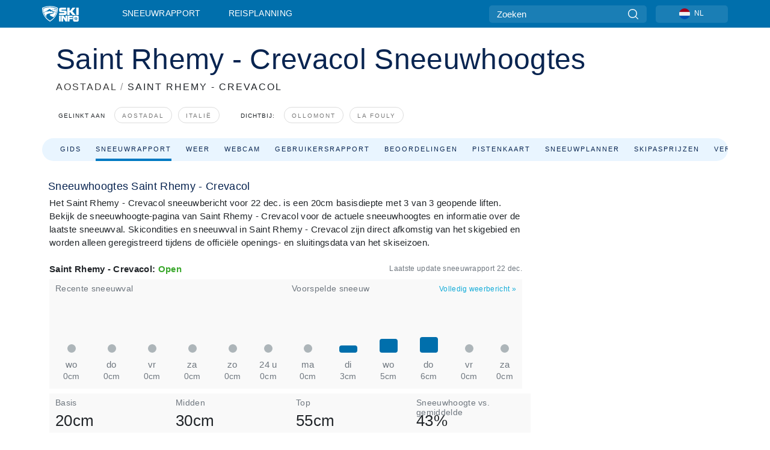

--- FILE ---
content_type: text/html; charset=utf-8
request_url: https://www.skiinfo.nl/aostadal/saint-rhemy-crevacol/sneeuwhoogtes-sneeuwbericht
body_size: 78870
content:
<!DOCTYPE html><html lang="nl-NL"><head><meta charSet="utf-8"/><title>Sneeuwhoogte Saint Rhemy - Crevacol | Wat is de sneeuwhoogte in skigebied Saint Rhemy - Crevacol</title><meta name="viewport" content="initial-scale=1.0, width=device-width"/><meta name="description" content="Bekijk de actuele sneeuwhoogte in Saint Rhemy - Crevacol. Naast sneeuwhoogte in Saint Rhemy - Crevacol ook skicondities, laatste sneeuwval en informatie over de sneeuwkwaliteit in Saint Rhemy - Crevacol"/><link rel="canonical" href="https://www.skiinfo.nl/aostadal/saint-rhemy-crevacol/sneeuwhoogtes-sneeuwbericht"/><meta name="smartbanner:title" content="OnTheSnow Ski &amp; Snow Report"/><meta name="smartbanner:author" content="Ski &amp; Snow Conditions"/><meta name="smartbanner:hide-path" content="/"/><meta name="smartbanner:icon-apple" content="https://images.onthesnow.com/images/apple-touch-icon.png"/><meta name="smartbanner:icon-google" content="https://images.onthesnow.com/images/apple-touch-icon.png"/><meta name="smartbanner:button" content="OPEN"/><meta name="smartbanner:button-url-apple" content="https://apps.apple.com/us/app/onthesnow-ski-snow-report/id300412347"/><meta name="smartbanner:button-url-google" content="https://play.google.com/store/apps/details?id=com.skireport"/><meta name="smartbanner:enabled-platforms" content="android,ios"/><meta name="smartbanner:close-label" content="Close"/><meta property="og:url" content="https://www.skiinfo.nl/aostadal/saint-rhemy-crevacol/sneeuwhoogtes-sneeuwbericht"/><meta property="og:type" content="website"/><meta property="og:title" content="Sneeuwhoogte Saint Rhemy - Crevacol | Wat is de sneeuwhoogte in skigebied Saint Rhemy - Crevacol"/><meta property="og:locale" content="nl-NL"/><meta property="og:description" content="Bekijk de actuele sneeuwhoogte in Saint Rhemy - Crevacol. Naast sneeuwhoogte in Saint Rhemy - Crevacol ook skicondities, laatste sneeuwval en informatie over de sneeuwkwaliteit in Saint Rhemy - Crevacol"/><meta property="og:image" content="https://cdn.bfldr.com/WIENNW6Q/as/4vqf7bkt8vtk57qb7vmfrkj/Saint_Rhemy_-_Crevacol?auto=webp&amp;format=png"/><meta name="twitter:card" content="summary_large_image"/><meta property="twitter:url" content="https://www.skiinfo.nl/aostadal/saint-rhemy-crevacol/sneeuwhoogtes-sneeuwbericht"/><meta name="twitter:site" content="@onthesnow"/><meta name="twitter:title" content="Sneeuwhoogte Saint Rhemy - Crevacol | Wat is de sneeuwhoogte in skigebied Saint Rhemy - Crevacol"/><meta name="twitter:description" content="Bekijk de actuele sneeuwhoogte in Saint Rhemy - Crevacol. Naast sneeuwhoogte in Saint Rhemy - Crevacol ook skicondities, laatste sneeuwval en informatie over de sneeuwkwaliteit in Saint Rhemy - Crevacol"/><meta name="twitter:image" content="https://cdn.bfldr.com/WIENNW6Q/as/4vqf7bkt8vtk57qb7vmfrkj/Saint_Rhemy_-_Crevacol?auto=webp&amp;format=png"/><link rel="manifest" href="/manifest.json"/><meta name="next-head-count" content="28"/><link rel="apple-touch-icon" sizes="180x180" href="/apple-touch-icon.png"/><link rel="icon" type="image/png" sizes="32x32" href="/favicon-32x32.png"/><link rel="icon" type="image/png" sizes="16x16" href="/favicon-16x16.png"/><link rel="mask-icon" href="/safari-pinned-tab.svg" color="#5bbad5"/><meta name="msapplication-TileColor" content="#2d89ef"/><meta name="theme-color" content="#ffffff"/><link rel="preconnect" href="https://fonts.googleapis.com"/><link rel="preconnect" href="https://fonts.gstatic.com" crossorigin="anonymous"/><link rel="preload" as="style" href="https://fonts.googleapis.com/css2?family=Roboto:wght@100;300;400;500;600;700;900&amp;family=Poppins:wght@100;300;400;500;600;700;900&amp;display=swap"/><link rel="stylesheet" href="https://fonts.googleapis.com/css2?family=Roboto:wght@100;300;400;500;600;700;900&amp;family=Poppins:wght@100;300;400;500;600;700;900&amp;display=swap" media="print"/><noscript><link rel="stylesheet" href="https://fonts.googleapis.com/css2?family=Roboto:wght@100;300;400;500;600;700;900&amp;family=Poppins:wght@100;300;400;500;600;700;900&amp;display=swap"/></noscript><link href="https://fonts.googleapis.com/css2?family=Poppins:ital,wght@0,300;0,400;0,500;0,600;0,700;0,800;1,300;1,400;1,500;1,600;1,700;1,800&amp;display=swap" rel="stylesheet"/><script type="text/plain" async="" class="optanon-category-C0004">(function(w,d,s,l,i){w[l]=w[l]||[];w[l].push({'gtm.start':
          new Date().getTime(),event:'gtm.js'});var f=d.getElementsByTagName(s)[0],
          j=d.createElement(s),dl=l!='dataLayer'?'&l='+l:'';j.async=true;j.src=
          'https://www.googletagmanager.com/gtm.js?id='+i+dl;f.parentNode.insertBefore(j,f);
          })(window,document,'script','dataLayer','GTM-5SCH5W8');</script><meta name="google-site-verification" content="xl1i2-dmbSSbf9QcrH_CPJD-rNGTfsgID4aZRSyJR_Q"/><style>
                    #onetrust-consent-sdk { display: none }
                    </style><script type="text/javascript">
          window.OptanonWrapper = function() {
            console.log("OptanonWrapper fired", OneTrust.IsAlertBoxClosed());
            window.isOneTrustScriptLoaded = true;

            if (window.parseOTCookie) {
              parseOTCookie(true);
            }
          }</script><script type="text/javascript" src="//ajax.googleapis.com/ajax/libs/jquery/3.6.1/jquery.min.js"></script><script type="text/javascript" src="//mijn.skiinfo.nl/c/assets/pigeon.js?v1"></script><script type="text/javascript">var Pigeon = new PigeonClass({
                    subdomain: 'mijn.skiinfo.nl',
                    fingerprint: true,
                    idp: false // true if subdomain does not share the same primary domain this script is installed on
                   });
                
                Pigeon.oneTrust('enable', { ignoreCookieCategories:['C0001','C0003'] } );
                   
                Pigeon.paywall({
                    // redirect: true || 'modal' Setting true or false tells Pigeon whether to redirect to 
                    // preset promotional page or not. Setting 'modal' tells the page to popup the
                    // standard promotional dialog.
                    redirect:false, 
                    free:false, // default: false. Setting true overrides the Pigeon Cloud presets, allowing this page to be free.
                    success:function(response){
                    // do stuff here with response
                    // See Pigeon Response Reference in documentation for available variables.
                    }
                });
                
                
                </script><script defer="" type="text/javascript">Pigeon.paywallPromise.done(function(response){
                // Is user logged in and enabled
                if( response.user_status ){
                    window.pigeonProps = {
                       trKey: 'nav.footer.accountSettings',
                       href: 'https://mijn.skiinfo.nl/user/',
                       fallback: 'Account Settings'
                    }
                } else {
                    window.pigeonProps = {
                       trKey: 'nav.footer.rejectConsent',
                       href: 'https://www.skiinfo.nl/news/privacy/',
                       fallback: 'Reject Consent'
                    }
                }
                if(window.updatePigeonProps) {
                    window.updatePigeonProps();
                }
            });</script><script src="https://cdn.cookielaw.org/scripttemplates/otSDKStub.js" type="text/javascript" charSet="UTF-8" data-domain-script="ab930af7-cb57-4d79-b539-00df0818406f"></script><link rel="stylesheet" href="/smartbanner/smartbanner.min.css"/><script defer="" src="/smartbanner/smartbanner.min.js"></script><link rel="preload" href="https://nextjs.onthesnow.com/_next/static/css/aa0e96e459c5c095.css" as="style"/><link rel="stylesheet" href="https://nextjs.onthesnow.com/_next/static/css/aa0e96e459c5c095.css" data-n-g=""/><link rel="preload" href="https://nextjs.onthesnow.com/_next/static/css/6638084f293d709e.css" as="style"/><link rel="stylesheet" href="https://nextjs.onthesnow.com/_next/static/css/6638084f293d709e.css" data-n-p=""/><link rel="preload" href="https://nextjs.onthesnow.com/_next/static/css/d6715af7501c8f60.css" as="style"/><link rel="stylesheet" href="https://nextjs.onthesnow.com/_next/static/css/d6715af7501c8f60.css" data-n-p=""/><link rel="preload" href="https://nextjs.onthesnow.com/_next/static/css/ec8ccfa30272f3fd.css" as="style"/><link rel="stylesheet" href="https://nextjs.onthesnow.com/_next/static/css/ec8ccfa30272f3fd.css" data-n-p=""/><link rel="preload" href="https://nextjs.onthesnow.com/_next/static/css/9467b82743d3fef0.css" as="style"/><link rel="stylesheet" href="https://nextjs.onthesnow.com/_next/static/css/9467b82743d3fef0.css" data-n-p=""/><link rel="preload" href="https://nextjs.onthesnow.com/_next/static/css/56a9a8783b6ce40a.css" as="style"/><link rel="stylesheet" href="https://nextjs.onthesnow.com/_next/static/css/56a9a8783b6ce40a.css"/><noscript data-n-css=""></noscript><script defer="" nomodule="" src="https://nextjs.onthesnow.com/_next/static/chunks/polyfills-c67a75d1b6f99dc8.js"></script><script defer="" src="https://nextjs.onthesnow.com/_next/static/chunks/5953.41bbe2dd86498f39.js"></script><script defer="" src="https://nextjs.onthesnow.com/_next/static/chunks/2220.d81ed58aed146073.js"></script><script src="https://nextjs.onthesnow.com/_next/static/chunks/webpack-e49083ba0b85b058.js" defer=""></script><script src="https://nextjs.onthesnow.com/_next/static/chunks/framework-c785d58f95541f19.js" defer=""></script><script src="https://nextjs.onthesnow.com/_next/static/chunks/main-35ccc97ee3abffe0.js" defer=""></script><script src="https://nextjs.onthesnow.com/_next/static/chunks/pages/_app-616a9803f6bb5475.js" defer=""></script><script src="https://nextjs.onthesnow.com/_next/static/chunks/fec483df-025b67593f65e72d.js" defer=""></script><script src="https://nextjs.onthesnow.com/_next/static/chunks/9669-b100a0bcd7abbd2e.js" defer=""></script><script src="https://nextjs.onthesnow.com/_next/static/chunks/9861-1e768c62a1e811b5.js" defer=""></script><script src="https://nextjs.onthesnow.com/_next/static/chunks/4221-2d3eed0b0f8c238c.js" defer=""></script><script src="https://nextjs.onthesnow.com/_next/static/chunks/2050-63886329d538a06f.js" defer=""></script><script src="https://nextjs.onthesnow.com/_next/static/chunks/1605-9dcf4a4be1483119.js" defer=""></script><script src="https://nextjs.onthesnow.com/_next/static/chunks/8033-bdfbe0588b213143.js" defer=""></script><script src="https://nextjs.onthesnow.com/_next/static/chunks/1036-d3fc8e39a0906a4d.js" defer=""></script><script src="https://nextjs.onthesnow.com/_next/static/chunks/9121-5e55d722588176f0.js" defer=""></script><script src="https://nextjs.onthesnow.com/_next/static/chunks/1983-8ad8605093f9e35a.js" defer=""></script><script src="https://nextjs.onthesnow.com/_next/static/chunks/2974-570e456ff5fece53.js" defer=""></script><script src="https://nextjs.onthesnow.com/_next/static/chunks/1994-e496443910856d54.js" defer=""></script><script src="https://nextjs.onthesnow.com/_next/static/chunks/7796-e38cda8f07e00c24.js" defer=""></script><script src="https://nextjs.onthesnow.com/_next/static/chunks/1-a985990e810aa178.js" defer=""></script><script src="https://nextjs.onthesnow.com/_next/static/chunks/2797-46d0091857c07ffa.js" defer=""></script><script src="https://nextjs.onthesnow.com/_next/static/chunks/536-0d6d52d94f223ea7.js" defer=""></script><script src="https://nextjs.onthesnow.com/_next/static/chunks/3066-a9594de9e2ceacde.js" defer=""></script><script src="https://nextjs.onthesnow.com/_next/static/chunks/7563-72c143de7451e634.js" defer=""></script><script src="https://nextjs.onthesnow.com/_next/static/chunks/pages/%5Bregion%5D/%5Bresort%5D/sneeuwhoogtes-sneeuwbericht-47550aca53638f98.js" defer=""></script><script src="https://nextjs.onthesnow.com/_next/static/2.8.16_nl-NL/_buildManifest.js" defer=""></script><script src="https://nextjs.onthesnow.com/_next/static/2.8.16_nl-NL/_ssgManifest.js" defer=""></script></head><body><div id="__next"><noscript><iframe title="Google Tag Manager" src="https://www.googletagmanager.com/ns.html?id=GTM-5SCH5W8" height="0" width="0" style="display:none;visibility:hidden"></iframe></noscript><div id="GPTScripts"></div><noscript><img height="1" width="1" alt="facebook-pixel" class="optanon-category-C0004" style="display:none" src="https://www.facebook.com/tr?id=419774891779343&amp;ev=PageView&amp;noscript=1"/></noscript><div id="FPC-with-scripts"></div><noscript><img style="position:absolute" alt="" src="https://pubads.g.doubleclick.net/activity;dc_iu=/7730/DFPAudiencePixel;ord=1;dc_seg=7264807841?" width="1" height="1"/></noscript><nav class="styles_box___Anpz"><div class="container-xl p-0"><div><div class="styles_logo__SQxSo"><a tabindex="-1" href="/"><svg viewBox="0 0 240 102" fill="none" xmlns="http://www.w3.org/2000/svg"><path d="M102.491 12.257C93.605 6.504 73.678.17 51.498 0 29.322.17 9.396 6.504.506 12.257.19 12.466-7.634 64.974 51.498 102c59.137-37.026 51.315-89.534 50.993-89.743zM51.498 95.839C-2.108 62.676 4.987 15.647 5.275 15.466c8.057-5.159 26.122-10.828 46.223-10.98 20.103.152 38.17 5.821 46.232 10.98.284.18 7.381 47.21-46.232 80.373z" fill="#fff"></path><path d="M95.565 17.875C87.878 13.24 70.659 8.135 51.496 8c-19.16.134-36.378 5.24-44.058 9.875-.136.083-1.82 10.26 2.478 24.125.379-.2 14.336-7.552 21.544-11.417 7.53-4.04 17.358-11.62 17.8-11.646.689-.055 3.613 4.09 14.262 9.794 9.742 5.223 17.17 8.15 29.925 12.053 3.836-13.24 2.248-22.829 2.118-22.909zm-11.248-1.893l1.181 3.463 3.508-1.154-1.136 2.246-3.51 1.16-1.179-3.466 1.136-2.249zM69.67 19.416l1.194 1.636 1.659-1.17-.228 1.365-1.658 1.174-1.194-1.638.227-1.367zm-2.68 4.249l1.662-1.175-1.192-1.633 1.39.224 1.19 1.633-1.662 1.177-1.389-.226zm4.484 2.52L70.28 24.55l-1.66 1.17.228-1.366 1.66-1.174 1.194 1.638-.228 1.367zm2.212-1.44l-1.39-.223-1.19-1.632 1.663-1.176 1.389.225-1.665 1.174 1.193 1.633zm6.023-7.43l2.283 1.12 1.178 3.452-3.518 1.164-2.286-1.121 3.517-1.16-1.174-3.455zm4.057 11.341l-1.18-3.462-3.509 1.157 1.136-2.25 3.514-1.158 1.178 3.464-1.139 2.25zm1.641 5.395l.502-.941-.951-.493.707-.217.954.493-.502.94-.71.218zm.245-2.625l.956.494.503-.94.22.699-.5.937-.959-.494-.22-.696zm1.519 2.278l-.502.938-.22-.697.503-.94.953.494.222.697-.956-.492zm.944-.484l-.954-.492.505-.942.707-.217-.502.942.954.494-.71.215zm-.912-9.348l1.175 3.455-2.285-1.12-1.178-3.457 3.519-1.16 2.287 1.123-3.518 1.16z" fill="#fff"></path><path d="M84.931 42.607s-10.153-4.69-18.103-6.586c-2.128-.507 18.47 8.436 2.874 13.506-12.287 3.996-40.062 5.897 5.4 23.473C84.922 62.421 90.212 51.65 93 42.451c-1.67-.624-5.736-2.052-14.026-4.534-3.239-.966 5.37 3.723 5.957 4.69z" fill="#fff"></path><path d="M56.27 47.143c34.427-3.23 1.611-14.096 1.611-14.096l-.367 6.755s-5.93-7.49-7.103-8.664c-1.174-1.174-4.542 5.582-5.421 4.259-.879-1.32-4.76-1.984-7.692-.66-2.93 1.321-8.13 5.067-9.23 5.286-2.906.584 10.336-9.803 6.082-7.71-6.514 3.207-17.283 7.943-23.15 11.46 3.195 9.521 9.159 20.56 20.074 31.227-7.313-11.242-8.278-24.717 25.196-27.857zM230.613 62.603c-9.504 0-19.656.022-19.656.022s-4.722-.094-6.754 3.064c-2.025 3.143-1.822 6.597-1.822 6.597v19.507s-.04 5.439 2.809 7.769c2.849 2.332 6.178 2.023 6.178 2.023h18.845s9.149.906 9.149-9.852V72.33c-.002 0 .745-9.727-8.749-9.727zm-11.008 7.182l3.228 6.364 6.365-3.205-1.532 4.654-6.366 3.213-3.229-6.367 1.534-4.659zm-11.585 13.42l6.385-3.218-3.217-6.348 4.669 1.532 3.226 6.343-6.386 3.218-4.677-1.527zm14.111 11.217l-3.223-6.362-6.365 3.207 1.528-4.66 6.372-3.21 3.224 6.365-1.536 4.66zm5.203-10.193l3.22 6.345-4.673-1.527-3.223-6.354 6.382-3.213 4.681 1.532-6.387 3.217zM111 45.9h33.335v-5.374h-19.736c-1.504 0-2.81-.047-3.925-.143-1.114-.094-2.085-.261-2.914-.502-.828-.238-1.554-.56-2.176-.967a10.978 10.978 0 01-1.787-1.469c-1.863-1.91-2.797-4.634-2.797-8.172V23.9c0-2.818.232-4.992.699-6.521.467-1.529 1.295-2.77 2.488-3.727 1.189-1.003 2.653-1.694 4.39-2.077 1.734-.383 4.207-.575 7.42-.575h30.849v12.9h-29.761v5.373h17.25c3.211 0 5.646.133 7.304.396 1.658.263 3.081.728 4.274 1.398 1.45.812 2.565 2.042 3.342 3.69.777 1.648 1.165 3.57 1.165 5.768v5.373c0 2.677-.272 4.78-.815 6.307a8.17 8.17 0 01-2.759 3.798c-.673.526-1.373.968-2.099 1.326-.726.358-1.58.645-2.563.86-.985.216-2.111.37-3.381.467a60.28 60.28 0 01-4.467.143H111v-12.9zM164.061 11h16.085v18.918h3.73L198.718 11h18.958l-19.97 23.648 21.525 24.15h-20.513l-14.843-18.416h-3.73v18.417h-16.084V11zM222.894 11h16.085v47.799h-16.085V11zM111 62.994h11.941v38.475H111V62.994zM126.226 62.994h14.94l11.133 18.344V62.994h11.941v38.475h-11.537l-14.538-23.535v23.535h-11.94V62.994h.001zM167.492 62.994h32.361v10.384h-20.42v4.614h20.421v8.48h-20.421v14.997h-11.941V62.994z" fill="#fff"></path></svg></a></div><div class="styles_desktopMenu__lxfmC"><a href="/sneeuwhoogtes-sneeuwbericht">Sneeuwrapport</a><a href="/skigebied">Reisplanning</a></div></div><div><div class="styles_search__UiDjC"><form><input type="search" name="search" placeholder="Zoeken"/><button type="button" title="Zoeken"><svg viewBox="0 0 24 24" xmlns="http://www.w3.org/2000/svg"><path d="M10.57 0C4.74 0 0 4.741 0 10.57c0 5.827 4.741 10.568 10.57 10.568 5.827 0 10.568-4.741 10.568-10.569C21.138 4.741 16.397 0 10.57 0zm0 19.187c-4.753 0-8.619-3.866-8.619-8.618 0-4.752 3.866-8.618 8.618-8.618 4.752 0 8.618 3.866 8.618 8.618 0 4.752-3.866 8.618-8.618 8.618z"></path><path d="M23.714 22.334l-5.593-5.593a.975.975 0 10-1.38 1.38l5.593 5.593a.972.972 0 001.38 0 .975.975 0 000-1.38z"></path></svg></button></form></div><div class="styles_langPicker__IbnXq"><div class="styles_langWrapper__Fb8X0"><a class="styles_langButton__7sCTT"><div><img src="/assets/flags/NL.png" alt="NL" width="18" height="18" title="NL"/><span>NL</span></div></a><div class="styles_langDropdown__KCcDf"><a class="lang-select" href="https://www.onthesnow.com"><div><span>US</span></div></a><a class="lang-select" href="https://www.onthesnow.co.uk"><div><span>UK</span></div></a><a class="lang-select" href="https://www.skiinfo.se"><div><span>SV</span></div></a><a class="lang-select" href="https://www.onthesnow.sk"><div><span>SK</span></div></a><a class="lang-select" href="https://www.skiinfo.pl"><div><span>PL</span></div></a><a class="lang-select" href="https://www.skiinfo.de"><div><span>DE</span></div></a><a class="lang-select" href="https://es.skiinfo.com"><div><span>ES</span></div></a><a class="lang-select" href="https://www.skiinfo.it"><div><span>IT</span></div></a><a class="lang-select" href="https://www.skiinfo.no"><div><span>NO</span></div></a><a class="lang-select" href="https://www.skiinfo.dk"><div><span>DA</span></div></a><a class="lang-select" href="https://www.skiinfo.fr"><div><span>FR</span></div></a><a class="lang-select" href="https://www.skiinfo.nl"><div><span>NL</span></div></a><a class="lang-select" href="https://www.onthesnow.cz"><div><span>CZ</span></div></a></div></div></div><div tabindex="-1" role="button" class="styles_searchToggle__L4_lN"><svg viewBox="0 0 24 24" xmlns="http://www.w3.org/2000/svg"><path d="M10.57 0C4.74 0 0 4.741 0 10.57c0 5.827 4.741 10.568 10.57 10.568 5.827 0 10.568-4.741 10.568-10.569C21.138 4.741 16.397 0 10.57 0zm0 19.187c-4.753 0-8.619-3.866-8.619-8.618 0-4.752 3.866-8.618 8.618-8.618 4.752 0 8.618 3.866 8.618 8.618 0 4.752-3.866 8.618-8.618 8.618z"></path><path d="M23.714 22.334l-5.593-5.593a.975.975 0 10-1.38 1.38l5.593 5.593a.972.972 0 001.38 0 .975.975 0 000-1.38z"></path></svg></div><div tabindex="-1" role="button" class="styles_burger__OiHl4"><svg viewBox="0 0 25 20" xmlns="http://www.w3.org/2000/svg"><rect width="25" height="3.333" rx="1.667"></rect><rect y="8.334" width="25" height="3.333" rx="1.667"></rect><rect y="16.666" width="25" height="3.333" rx="1.667"></rect></svg></div></div></div><div class="styles_mobileMenu__EWmNZ"><div class="styles_head__cDv3M"><div class="container"><div tabindex="-1" role="button" class="styles_burger__OiHl4"><svg viewBox="0 0 25 20" xmlns="http://www.w3.org/2000/svg"><rect width="25" height="3.333" rx="1.667"></rect><rect y="8.334" width="25" height="3.333" rx="1.667"></rect><rect y="16.666" width="25" height="3.333" rx="1.667"></rect></svg></div></div></div><div class="styles_links__OPHIm"><a href="/sneeuwhoogtes-sneeuwbericht">Sneeuwrapport</a></div></div></nav><div class="SizeMonitor_wrapper__pWZ2x" style="height:0px"><div class="SizeMonitor_inner__ea5ry"><div class="adunit_main__SsoLJ" data-resort="3426" data-resort-name="Saint Rhemy - Crevacol" data-language="nl-NL" data-country="IT"></div></div></div><div class="adunit_main__SsoLJ adunit_popup__ikrQJ" data-resort="3426" data-resort-name="Saint Rhemy - Crevacol" data-language="nl-NL" data-country="IT"></div><div class="container-xl content-container"><div class="styles_header__LIzdC"><div class="styles_content__17ubJ"><div class="styles_hero__28E9o"><div><div class="styles_title__nwByn"><h1>Saint Rhemy - Crevacol Sneeuwhoogtes</h1></div><div class="styles_subtitle__uu40P"><h2><a href="/aostadal/sneeuwhoogtes-sneeuwbericht">AOSTADAL</a> <span class="styles_seperator__rWZRs">/</span> <!-- -->SAINT RHEMY - CREVACOL</h2></div><div class="styles_tagsContainer__wqBiQ"><div class="styles_rows__4zqtZ styles_rowsNonPartner__1TJ40"><div class="styles_row___yPCL"><p>Gelinkt aan</p><a class="styles_tag__GOIyD" href="/aostadal/sneeuwhoogtes-sneeuwbericht">Aostadal</a><a class="styles_tag__GOIyD" href="/italie/sneeuwhoogtes-sneeuwbericht">Italië</a></div><div class="styles_row___yPCL"><p>Dichtbij:</p><a class="styles_tag__GOIyD" href="/aostadal/ollomont/sneeuwhoogtes-sneeuwbericht">Ollomont</a><a class="styles_tag__GOIyD" href="/wallis/la-fouly/sneeuwhoogtes-sneeuwbericht">La Fouly</a></div></div></div></div></div><div class="styles_links__CG2WY"><div class="Link_linkContainer__j_XC5"><a href="/aostadal/saint-rhemy-crevacol/skigebied" rel="" class="Link_link__jRQZF Link_redesigned___kOm_">Gids</a></div><div class="Link_linkContainer__j_XC5 Link_active__r16jD"><a href="/aostadal/saint-rhemy-crevacol/sneeuwhoogtes-sneeuwbericht" rel="" class="Link_link__jRQZF Link_redesigned___kOm_">Sneeuwrapport</a></div><div class="Link_linkContainer__j_XC5"><a href="/aostadal/saint-rhemy-crevacol/weer-weerbericht" rel="" class="Link_link__jRQZF Link_redesigned___kOm_">Weer</a></div><div class="Link_linkContainer__j_XC5"><a href="/aostadal/saint-rhemy-crevacol/webcam" rel="" class="Link_link__jRQZF Link_redesigned___kOm_">Webcam</a></div><div class="Link_linkContainer__j_XC5"><a href="/aostadal/saint-rhemy-crevacol/sneeuwbericht-reacties" rel="" class="Link_link__jRQZF Link_redesigned___kOm_">Gebruikersrapport</a></div><div class="Link_linkContainer__j_XC5"><a href="/aostadal/saint-rhemy-crevacol/beoordelingen" rel="" class="Link_link__jRQZF Link_redesigned___kOm_">Beoordelingen</a></div><div class="Link_linkContainer__j_XC5"><a href="/aostadal/saint-rhemy-crevacol/pisteplattegrond-skikaart" rel="" class="Link_link__jRQZF Link_redesigned___kOm_">Pistenkaart</a></div><div class="Link_linkContainer__j_XC5"><a href="/aostadal/saint-rhemy-crevacol/sneeuwgeschiedenis-sneeuwhistorie" rel="" class="Link_link__jRQZF Link_redesigned___kOm_">Sneeuwplanner</a></div><div class="Link_linkContainer__j_XC5"><a href="/aostadal/saint-rhemy-crevacol/prijs-skipas" rel="" class="Link_link__jRQZF Link_redesigned___kOm_">Skipasprijzen</a></div></div></div></div><div class="styles_layout__Zkjid layout-container"><style>#nprogress{pointer-events:none}#nprogress .bar{background:#29d;position:fixed;z-index:1600;top: 0;left:0;width:100%;height:3px}#nprogress .peg{display:block;position:absolute;right:0;width:100px;height:100%;box-shadow:0 0 10px #29d,0 0 5px #29d;opacity:1;-webkit-transform:rotate(3deg) translate(0px,-4px);-ms-transform:rotate(3deg) translate(0px,-4px);transform:rotate(3deg) translate(0px,-4px)}#nprogress .spinner{display:block;position:fixed;z-index:1600;top: 15px;right:15px}#nprogress .spinner-icon{width:18px;height:18px;box-sizing:border-box;border:2px solid transparent;border-top-color:#29d;border-left-color:#29d;border-radius:50%;-webkit-animation:nprogress-spinner 400ms linear infinite;animation:nprogress-spinner 400ms linear infinite}.nprogress-custom-parent{overflow:hidden;position:relative}.nprogress-custom-parent #nprogress .bar,.nprogress-custom-parent #nprogress .spinner{position:absolute}@-webkit-keyframes nprogress-spinner{0%{-webkit-transform:rotate(0deg)}100%{-webkit-transform:rotate(360deg)}}@keyframes nprogress-spinner{0%{transform:rotate(0deg)}100%{transform:rotate(360deg)}}</style><div class="styles_main__AIw_d"><article class="styles_box__DnDyN"><div class="styles_box__nvOx2"><h2 class="styles_title__7rSWH">Sneeuwhoogtes Saint Rhemy - Crevacol</h2><div class="styles_links__vwiP3"></div></div><div class="styles_box__A8NLW">Het Saint Rhemy - Crevacol sneeuwbericht voor 22 dec is een 20cm basisdiepte met 3 van 3 geopende liften. Bekijk de sneeuwhoogte-pagina van Saint Rhemy - Crevacol voor de actuele sneeuwhoogtes en informatie over de laatste sneeuwval. Skicondities en sneeuwval in Saint Rhemy - Crevacol zijn direct afkomstig van het skigebied en worden alleen geregistreerd tijdens de officiële openings- en sluitingsdata van het skiseizoen. </div></article><div class="skireport_reportContent__Gmrl5"><div class="styles_box__zxZDC"><span class="h2">Saint Rhemy - Crevacol<!-- -->: <span class="styles_open__HK09p">Open</span></span><time class="styles_updatedAt__BU4fW">Laatste update sneeuwrapport<!-- --> <!-- -->22 dec</time></div><div class="skireport_innerLayout__K2k6V" style="padding-bottom:8px;margin-bottom:0"><div class="skireport_innerLeft__P9_4o"><article class="styles_box__I34B8"><h3 class="styles_title__9_KDT">Recente sneeuwval</h3><div class="styles_chartWrapper__JA7yW"><table class="styles_snowChart__S2PJB"><tbody><tr><td class="styles_cell__jT46b"><span class="styles_col__FLE0O"><span class="styles_bar__Rm7np" style="height:0%"></span><span class="styles_zero__vxuz5"> </span></span></td><td class="styles_cell__jT46b"><span class="styles_col__FLE0O"><span class="styles_bar__Rm7np" style="height:0%"></span><span class="styles_zero__vxuz5"> </span></span></td><td class="styles_cell__jT46b"><span class="styles_col__FLE0O"><span class="styles_bar__Rm7np" style="height:0%"></span><span class="styles_zero__vxuz5"> </span></span></td><td class="styles_cell__jT46b"><span class="styles_col__FLE0O"><span class="styles_bar__Rm7np" style="height:0%"></span><span class="styles_zero__vxuz5"> </span></span></td><td class="styles_cell__jT46b"><span class="styles_col__FLE0O"><span class="styles_bar__Rm7np" style="height:0%"></span><span class="styles_zero__vxuz5"> </span></span></td><td class="styles_cell__jT46b"><span class="styles_col__FLE0O"><span class="styles_bar__Rm7np" style="height:0%"></span><span class="styles_zero__vxuz5"> </span></span></td></tr><tr><th scope="col" class="styles_cell__jT46b"><time dateTime="2025-12-17"><span class="styles_day__eR05L">wo</span></time></th><th scope="col" class="styles_cell__jT46b"><time dateTime="2025-12-18"><span class="styles_day__eR05L">do</span></time></th><th scope="col" class="styles_cell__jT46b"><time dateTime="2025-12-19"><span class="styles_day__eR05L">vr</span></time></th><th scope="col" class="styles_cell__jT46b"><time dateTime="2025-12-20"><span class="styles_day__eR05L">za</span></time></th><th scope="col" class="styles_cell__jT46b"><time dateTime="2025-12-21"><span class="styles_day__eR05L">zo</span></time></th><th scope="col" class="styles_cell__jT46b"><time dateTime="2025-12-22"><span class="styles_day__eR05L">24 u</span></time></th></tr><tr><td class="styles_cell__jT46b"><span class="styles_snow__5Bl0_">0cm</span></td><td class="styles_cell__jT46b"><span class="styles_snow__5Bl0_">0cm</span></td><td class="styles_cell__jT46b"><span class="styles_snow__5Bl0_">0cm</span></td><td class="styles_cell__jT46b"><span class="styles_snow__5Bl0_">0cm</span></td><td class="styles_cell__jT46b"><span class="styles_snow__5Bl0_">0cm</span></td><td class="styles_cell__jT46b"><span class="styles_snow__5Bl0_">0cm</span></td></tr></tbody></table></div></article></div><div class="skireport_innerLeft__P9_4o"><article class="styles_box__I34B8"><h3 class="styles_title__9_KDT">Voorspelde sneeuw</h3><div class="styles_topRight__0ESJo"><a data-click-id="resort-report-weather" class="styles_link__PDJg9" href="/aostadal/saint-rhemy-crevacol/weer-weerbericht">Volledig weerbericht<!-- --> <!-- -->»</a></div><div class="styles_chartWrapper__JA7yW"><table class="styles_snowChart__S2PJB"><tbody><tr><td class="styles_cell__jT46b"><span class="styles_col__FLE0O"><span class="styles_bar__Rm7np" style="height:0%"></span><span class="styles_zero__vxuz5"> </span></span></td><td class="styles_cell__jT46b"><span class="styles_col__FLE0O"><span class="styles_bar__Rm7np" style="height:13.5%"></span></span></td><td class="styles_cell__jT46b"><span class="styles_col__FLE0O"><span class="styles_bar__Rm7np" style="height:25.5%"></span></span></td><td class="styles_cell__jT46b"><span class="styles_col__FLE0O"><span class="styles_bar__Rm7np" style="height:28.999999999999996%"></span></span></td><td class="styles_cell__jT46b"><span class="styles_col__FLE0O"><span class="styles_bar__Rm7np" style="height:0%"></span><span class="styles_zero__vxuz5"> </span></span></td><td class="styles_cell__jT46b"><span class="styles_col__FLE0O"><span class="styles_bar__Rm7np" style="height:0%"></span><span class="styles_zero__vxuz5"> </span></span></td></tr><tr><th scope="col" class="styles_cell__jT46b"><time dateTime="2025-12-22"><span class="styles_day__eR05L">ma</span></time></th><th scope="col" class="styles_cell__jT46b"><time dateTime="2025-12-23"><span class="styles_day__eR05L">di</span></time></th><th scope="col" class="styles_cell__jT46b"><time dateTime="2025-12-24"><span class="styles_day__eR05L">wo</span></time></th><th scope="col" class="styles_cell__jT46b"><time dateTime="2025-12-25"><span class="styles_day__eR05L">do</span></time></th><th scope="col" class="styles_cell__jT46b"><time dateTime="2025-12-26"><span class="styles_day__eR05L">vr</span></time></th><th scope="col" class="styles_cell__jT46b"><time dateTime="2025-12-27"><span class="styles_day__eR05L">za</span></time></th></tr><tr><td class="styles_cell__jT46b"><span class="styles_snow__5Bl0_">0cm</span></td><td class="styles_cell__jT46b"><span class="styles_snow__5Bl0_">3cm</span></td><td class="styles_cell__jT46b"><span class="styles_snow__5Bl0_">5cm</span></td><td class="styles_cell__jT46b"><span class="styles_snow__5Bl0_">6cm</span></td><td class="styles_cell__jT46b"><span class="styles_snow__5Bl0_">0cm</span></td><td class="styles_cell__jT46b"><span class="styles_snow__5Bl0_">0cm</span></td></tr></tbody></table></div></article></div></div><div class="styles_innerLayout__euWVw"><div class="styles_innerLeft___rpoE"><article class="styles_box__I34B8"><h3 class="styles_title__9_KDT">Basis</h3><div class="styles_metricNumber__54sKz">20cm</div><div class="styles_metricCaption__C8gGb">Natte sneeuw</div></article></div><div class="styles_innerLeft___rpoE"><article class="styles_box__I34B8"><h3 class="styles_title__9_KDT">Midden</h3><div class="styles_metricNumber__54sKz">30cm</div><div class="styles_metricCaption__C8gGb">Harde sneeuw</div></article></div><div class="styles_innerLeft___rpoE"><article class="styles_box__I34B8"><h3 class="styles_title__9_KDT">Top</h3><div class="styles_metricNumber__54sKz">55cm</div><div class="styles_metricCaption__C8gGb">Harde sneeuw</div></article></div><div class="styles_innerLeft___rpoE"><article class="styles_box__I34B8"><h3 class="styles_title__9_KDT">Sneeuwhoogte vs. gemiddelde</h3><div class="styles_metricNumber__54sKz">43%</div><div class="styles_metricCaption__C8gGb">vs gemiddelde van 46cm op 22 dec</div></article></div></div><div class="styles_metricsBox__3HVsE"><div class="styles_box__cUvBW"><div class="styles_icon__ovNTr"><svg viewBox="0 0 42 42" xmlns="http://www.w3.org/2000/svg"><path d="M31.678 39.951H10.321a1.024 1.024 0 000 2.049h21.357a1.024 1.024 0 100-2.049zM5.751 10.364l12.437-2.957c1.53-.596.752-3.165-.648-2.726L5.103 7.638c-.878.209-1.475.863-1.266 1.74.209.879 1.036 1.194 1.914.986z"></path><path d="M34.736 13.66h-3.781a1.196 1.196 0 00-1.179-1.392H22.07V3.31a1.024 1.024 0 00-2.049 0v8.958H12.21a1.196 1.196 0 00-1.18 1.393H7.264a3.747 3.747 0 00-3.736 3.735v17.705a3.747 3.747 0 003.736 3.735h27.473a3.747 3.747 0 003.735-3.735V17.396a3.747 3.747 0 00-3.735-3.736zM18.254 30.12a2.528 2.528 0 01-2.521 2.521H8.192c-.873 0-1.646-.45-2.099-1.13h3.314a1.196 1.196 0 000-2.392H7.3v-3.542a1.196 1.196 0 00-1.628-1.115v-5.588a2.528 2.528 0 012.52-2.52h7.542a2.528 2.528 0 012.52 2.52v11.247zm17.165-5.65a1.196 1.196 0 00-1.648 1.107v3.543H31.52a1.196 1.196 0 100 2.392h3.477a2.524 2.524 0 01-2.099 1.13h-7.54a2.529 2.529 0 01-2.521-2.521V18.874a2.528 2.528 0 012.52-2.52h7.541a2.529 2.529 0 012.522 2.52v5.595z"></path><path d="M24.727 5.745l12.437-2.957c.878-.21 1.475-.863 1.266-1.741-.208-.878-1.036-1.194-1.914-.985L24.079 3.02c-1.53.596-.752 3.164.648 2.726z"></path></svg></div><div class="styles_title__zz3Sm">Geopende liften</div><div class="styles_metric__z_U_F">3/3 Geopende</div></div><div class="styles_box__cUvBW"><div class="styles_icon__ovNTr"><svg viewBox="0 0 44 44" xmlns="http://www.w3.org/2000/svg"><path d="M36.147 28.239a1 1 0 00.873.512h3.866a1 1 0 00.873-1.487L29.975 6.132a1 1 0 00-1.747 0l-1.933 3.466a1 1 0 000 .974l9.435 16.919.417.748zM40.133 33.662H24.578c-.71 0-1.289-.58-1.289-1.292v-1.256A3.876 3.876 0 0022 23.583a3.876 3.876 0 00-1.288 7.53v1.257a3.876 3.876 0 003.867 3.877h15.555a1.292 1.292 0 010 2.584H7.513a3.875 3.875 0 00-3.646-2.585A3.876 3.876 0 000 40.123 3.876 3.876 0 003.867 44c1.68 0 3.113-1.08 3.646-2.584h32.62A3.876 3.876 0 0044 37.538a3.876 3.876 0 00-3.867-3.877zM13.482 14.36l3.964-1.723 3.963 1.723 3.256-1.415-6.346-11.379a1 1 0 00-1.747 0l-6.345 11.38 3.255 1.414z"></path><path d="M15.555 27.46c0-3.563 2.891-6.462 6.445-6.462 3.554 0 6.445 2.899 6.445 6.461 0 .443-.044.875-.13 1.293h3.461a1 1 0 00.874-1.487l-6.725-12.06-4.516 1.972-3.963-1.723-3.964 1.723-4.514-1.974L2.24 27.265a1 1 0 00.874 1.486h12.57a6.452 6.452 0 01-.13-1.292z"></path></svg></div><div class="styles_title__zz3Sm">Geopende pistekilometers</div><div class="styles_metric__z_U_F">18 Geopende kilometers in %</div></div><div class="styles_box__cUvBW"><div class="styles_icon__ovNTr"><svg viewBox="0 0 42 42" xmlns="http://www.w3.org/2000/svg"><path d="M39.322 5.218l-8.916-2.43c-.624-.17-1.465.24-1.47 1.106v10.89c0 .633.52 1.147 1.161 1.147.642 0 1.162-.514 1.162-1.147v-4.617l8.132-2.76c.481-.163.799-.617.783-1.12a1.15 1.15 0 00-.852-1.07zM35.656 35.272c.642 0 1.162-.513 1.162-1.147 0-.633-.52-1.147-1.162-1.147-.642 0-1.162.514-1.162 1.147 0 .634.52 1.147 1.162 1.147zM31.443 32.823c.642 0 1.162-.514 1.162-1.147 0-.634-.52-1.147-1.162-1.147-.642 0-1.162.513-1.162 1.147 0 .633.52 1.147 1.162 1.147zM27.451 19.945c-2.876-6.611-13.608-7.27-4.703-14.93a92.944 92.944 0 012.312-1.868c.52-.41.226-1.238-.44-1.238h-8.578c-.07 0-.139.02-.197.06-.718.473-5.534 3.729-7.456 7.037l6.192 1.785a2.836 2.836 0 012.061 2.624 2.83 2.83 0 01-1.884 2.75l-2.921 1.049c1.183 1.495 1.813 3.35.423 6.15-3.375 6.8-17.058 5.656-6.296 17.369a.972.972 0 00.715.313h18.03c1.068 0 1.52-1.338.67-1.974-1.852-1.383-3.797-3.416-3.797-5.86 0-4.66 8.738-6.497 5.87-13.268z"></path><path d="M3.933 24.266c.642 0 1.162-.514 1.162-1.147v-5.746l8.132-2.76c.481-.163.799-.617.783-1.12a1.15 1.15 0 00-.852-1.07L4.242 9.994a1.173 1.173 0 00-1.013.193 1.142 1.142 0 00-.458.913v12.019c0 .633.52 1.147 1.162 1.147z"></path></svg></div><div class="styles_title__zz3Sm">Geopende pistes</div><div class="styles_metric__z_U_F">9/11 Geopende</div></div><div><div class="styles_box__cUvBW slopesColors_fillPrimary__gbM06"><div class="styles_icon__ovNTr"><svg viewBox="0 0 44 44" fill="none" xmlns="http://www.w3.org/2000/svg"><circle cx="22" cy="22" r="22"></circle></svg></div><div class="styles_title__zz3Sm">Gemiddelde pistes open</div><div class="styles_metric__z_U_F">100%</div></div><div class="styles_box__cUvBW slopesColors_fillRed__UWlbq"><div class="styles_icon__ovNTr"><svg viewBox="0 0 44 44" fill="none" xmlns="http://www.w3.org/2000/svg"><circle cx="22" cy="22" r="22"></circle></svg></div><div class="styles_title__zz3Sm">Moeilijke pistes open</div><div class="styles_metric__z_U_F">80%</div></div><div class="styles_box__cUvBW"><div class="styles_icon__ovNTr"><svg viewBox="0 0 44 44" xmlns="http://www.w3.org/2000/svg"><path d="M36.147 28.239a1 1 0 00.873.512h3.866a1 1 0 00.873-1.487L29.975 6.132a1 1 0 00-1.747 0l-1.933 3.466a1 1 0 000 .974l9.435 16.919.417.748zM40.133 33.662H24.578c-.71 0-1.289-.58-1.289-1.292v-1.256A3.876 3.876 0 0022 23.583a3.876 3.876 0 00-1.288 7.53v1.257a3.876 3.876 0 003.867 3.877h15.555a1.292 1.292 0 010 2.584H7.513a3.875 3.875 0 00-3.646-2.585A3.876 3.876 0 000 40.123 3.876 3.876 0 003.867 44c1.68 0 3.113-1.08 3.646-2.584h32.62A3.876 3.876 0 0044 37.538a3.876 3.876 0 00-3.867-3.877zM13.482 14.36l3.964-1.723 3.963 1.723 3.256-1.415-6.346-11.379a1 1 0 00-1.747 0l-6.345 11.38 3.255 1.414z"></path><path d="M15.555 27.46c0-3.563 2.891-6.462 6.445-6.462 3.554 0 6.445 2.899 6.445 6.461 0 .443-.044.875-.13 1.293h3.461a1 1 0 00.874-1.487l-6.725-12.06-4.516 1.972-3.963-1.723-3.964 1.723-4.514-1.974L2.24 27.265a1 1 0 00.874 1.486h12.57a6.452 6.452 0 01-.13-1.292z"></path></svg></div><div class="styles_title__zz3Sm">Geopende pistes</div><div class="styles_metric__z_U_F">82%</div></div></div><div class="styles_box__cUvBW"><div class="styles_icon__ovNTr"><svg viewBox="0 0 61 44" xmlns="http://www.w3.org/2000/svg"><g clip-path="url(#nordic-open_svg__clip0)"><path d="M45.375 11.177c-3.112 0-5.63-2.49-5.63-5.59.002-3.1 2.52-5.587 5.63-5.587 3.114 0 5.634 2.486 5.634 5.588 0 3.1-2.52 5.589-5.634 5.589zM60.824 39.37c-1.918 2.798-5.532 4.57-9.428 4.623-1.184.015-28.898 0-29.068 0a1.013 1.013 0 01-1.016-1.014c.001-.557.457-.999 1.018-.999h.003c.055 0 1.232-.002 3.087 0C19.963 39.271.767 29.56.557 29.454c-.5-.254-.7-.861-.445-1.36a1.02 1.02 0 011.37-.441c.124.063 6.96 3.52 13.624 6.878a2.79 2.79 0 012.744-3.335h9.567l2.403-4.482 3.691 4.946-2.731 5.095H19.52c3.72 1.87 6.826 3.428 7.859 3.933 2.913 1.417 6.221 1.476 8.635.155.183-.1.226-.147.276-.45l1.084-6.635-6.638-8.856 4.427-8.725h-3.476l-4.81 6.026a2.294 2.294 0 01-1.797.861c-.498 0-1-.16-1.422-.491a2.266 2.266 0 01-.862-1.944H5.766c-.217 1.488-1.077 2.6-1.827 2.6v-2.6h-2.38a.707.707 0 01-.71-.704c0-.39.32-.704.71-.704h2.38v-2.63c.754 0 1.62 1.128 1.833 2.63h17.64l5.372-6.73c.29-.363.919-.862 1.796-.862h9.081c1.193 0 2.5.577 3.536 1.215l5.64 3.833h4.898a2.283 2.283 0 012.292 2.274c0 .99-.642 1.823-1.53 2.135l-8.028 20.895c2.342-.002 4.136.01 4.901 0 3.244-.043 6.222-1.485 7.773-3.747.315-.462.949-.58 1.414-.268.463.315.584.944.267 1.405zm-15.875 2.611l7.976-20.757h-4.8c-.48 0-.923-.147-1.291-.397l-.004-.001-3.211-2.173-4.29 8.387 3.246 4.35c.507.68.602 1.529.514 2.1l-1.376 8.492h3.236z"></path></g><defs><clipPath id="nordic-open_svg__clip0"><path d="M0 0h61v44H0z"></path></clipPath></defs></svg></div><div class="styles_title__zz3Sm">Geopende loipes</div><div class="styles_metric__z_U_F">16 km</div></div><div class="styles_box__cUvBW"><div class="styles_icon__ovNTr"><svg viewBox="0 0 52 52" xmlns="http://www.w3.org/2000/svg"><path d="M27.625 15.393h-.912c-.689 0-1.377-.003-2.067.003a.407.407 0 00-.223.072 2064.067 2064.067 0 00-5.51 4.132.3.3 0 00-.104.176c-.09.546-.587.864-1.116.71a.38.38 0 00-.188-.006 1.712 1.712 0 01-2.107-1.563c-.006-.084-.039-.13-.101-.177-3.834-2.873-7.666-5.748-11.499-8.622-.333-.25-.46-.632-.328-.998a.852.852 0 01.86-.566.945.945 0 01.52.213c.834.628 1.67 1.253 2.505 1.88l8.774 6.58.12.086c.04-.028.08-.054.117-.082 2.169-1.627 4.34-3.252 6.506-4.882.36-.27.758-.38 1.202-.38 2.898.003 5.798.003 8.696 0 .473 0 .946-.017 1.411.086 1.648.368 2.758 1.353 3.265 2.961.531 1.687-.06 3.493-1.444 4.592-1.838 1.461-3.674 2.926-5.51 4.39-.04.032-.079.065-.126.105l.9 1.014 2.49 2.796c.311.349.459.757.459 1.223-.002 2.769 0 5.538 0 8.308v.185h10.208c.837 0 1.513.516 1.711 1.303.268 1.063-.538 2.115-1.636 2.12-1.812.006-3.623.002-5.435.002-3.445 0-6.89-.002-10.335.003-.31 0-.608-.037-.908-.116-3.401-.894-6.804-1.781-10.206-2.671-.038-.01-.075-.021-.137-.04.1-.104.202-.19.277-.297.178-.247.403-.313.708-.312 4.043.011 8.086.007 12.13.007h.21c-.028-.217-.051-.42-.08-.624-.151-1.072-.305-2.143-.457-3.215-.16-1.127-.328-2.254-.473-3.383-.031-.238-.132-.36-.338-.472-1.511-.825-3.017-1.663-4.523-2.5-.093-.052-.146-.053-.224.034-1.324 1.49-2.642 2.985-3.983 4.46-.386.425-.837.791-1.259 1.183L12.7 39.408l-.213.198c.361.102.7.198 1.04.292 1.367.38 2.735.758 4.1 1.138l13.603 3.778c1.721.478 3.443.953 5.162 1.438a1.697 1.697 0 011.223 1.887c-.14.874-.88 1.506-1.76 1.455-.323-.017-.643-.126-.959-.213-2.014-.556-4.027-1.115-6.039-1.675-1.512-.42-3.024-.843-4.538-1.262l-8.365-2.323c-3.663-1.014-7.327-2.03-10.99-3.052a3.152 3.152 0 01-.702-.261c-.674-.38-.984-1.17-.78-1.922.197-.732.88-1.27 1.643-1.249.28.008.562.09.837.164.89.239 1.777.487 2.663.738.092.025.125.001.172-.073.073-.117.158-.23.253-.328.714-.744 1.438-1.478 2.148-2.226 1.992-2.1 3.978-4.206 5.966-6.31a.626.626 0 00.115-.17c1.147-2.553 2.295-5.106 3.433-7.663.234-.529.468-1.055.866-1.483.188-.202.387-.398.602-.57.989-.79 1.986-1.568 2.978-2.352.76-.602 1.518-1.21 2.275-1.816l.192-.155zM37.63 11.113a4.276 4.276 0 014.287-4.273 4.27 4.27 0 014.265 4.279 4.273 4.273 0 01-4.296 4.273 4.281 4.281 0 01-4.255-4.279z"></path></svg></div><div class="styles_title__zz3Sm">Geprepareede loipes</div><div class="styles_metric__z_U_F">16 km</div></div><div class="styles_box__cUvBW"><div class="styles_icon__ovNTr"><svg viewBox="0 0 44 44" xmlns="http://www.w3.org/2000/svg"><g clip-path="url(#nordic-trackset_svg__clip0)"><path d="M22.4 12.175c1.6 0 2.8-1.3 2.8-2.8 0-1.6-1.3-2.8-2.8-2.8-1.5 0-2.8 1.3-2.8 2.8 0 1.5 1.3 2.8 2.8 2.8zM7.7 28.575c0 3.3 3 6 6.6 6h15.4c3.6 0 6.6-2.7 6.6-6s-3-6.1-6.6-6.1h-4.6l-1.5 2.5c-.2.4-.6.6-1 .6s-.8-.2-1-.6l-1.6-2.5h-5.7c-3.6 0-6.6 2.7-6.6 6.1z"></path><path d="M14.6 19.175c-5.6 0-10.2 4.2-10.2 9.4s4.6 9.3 10.2 9.3h14.9c5.6 0 10.2-4.2 10.2-9.3 0-5.2-4.6-9.4-10.2-9.4H27l-.8 1.4h3.2c4.8 0 8.6 3.6 8.6 8s-3.9 8-8.6 8H14.6c-4.8 0-8.6-3.6-8.6-8s3.9-8 8.6-8h4.2l-.8-1.4h-3.4z"></path><path d="M30.7 14.375H30l-1.5 2.5h.7c6.6 0 12 5.3 12 11.7 0 6.5-5.4 11.7-12 11.7H14.8c-6.6 0-12-5.3-12-11.7 0-6.5 5.4-11.7 12-11.7h1.7l-1.6-2.5h-1.7c-7.3 0-13.2 5.8-13.2 12.9v2.5c0 7.2 5.9 12.9 13.3 12.9h17.4c7.3 0 13.3-5.8 13.3-12.9v-2.5c0-7.1-5.9-12.9-13.3-12.9z"></path><path d="M16.8 15.475l.9 1.4 1.5 2.4.9 1.4 2.4 3.9c.1.1.1.1.2.1 0 0 .1 0 .2-.1l2.3-3.8.8-1.4 2.4-3.9.6-.9.5-.9c.7-1.2 1.1-2.7 1.1-4.1 0-4.4-3.6-8-8-8s-8 3.6-8 8c0 1.5.4 2.9 1.2 4.2l1 1.7zm.9-6.1c0-2.6 2.1-4.8 4.8-4.8 2.7 0 4.8 2.1 4.8 4.8 0 2.6-2.1 4.8-4.8 4.8-2.7 0-4.8-2.2-4.8-4.8z"></path></g><defs><clipPath id="nordic-trackset_svg__clip0"><path transform="translate(0 1.375)" d="M0 0h44v41H0z"></path></clipPath></defs></svg></div><div class="styles_title__zz3Sm">Langlauf</div><div class="styles_metric__z_U_F">16 km</div></div></div><button type="button" class="skireport_fhBtnPopup__vUhEj">Geef feedback<svg viewBox="0 0 6 8" xmlns="http://www.w3.org/2000/svg"><path d="M5.295 4L.272 7.464V.536L5.295 4z"></path></svg></button></div><div data-adunit="fpv" class="adunit_adMonitorWrapper__AI91I adunit_inactive__r0ZT6 adunit_production__XqkCy"><div class="SizeMonitor_wrapper__pWZ2x" style="height:0px"><div class="SizeMonitor_inner__ea5ry"><div class="adunit_adMonitor__4H_ZB adunit_inactive__r0ZT6 adunit_production__XqkCy" title="Debug: Advertisement is ignored here"></div></div></div></div><div class="skireport_innerLayout__K2k6V"><div class="skireport_innerLeft__P9_4o"></div><div class="skireport_innerLeft__P9_4o"></div></div><article class="styles_box__DnDyN"><div class="styles_box__nvOx2"><h3 class="styles_title__7rSWH">Skigebiedsoverzicht</h3><div class="styles_links__vwiP3"><a data-click-id="resort-report-overview" class="styles_link__PDJg9" href="/aostadal/saint-rhemy-crevacol/skigebied">Overzicht<!-- --> <!-- -->»</a></div></div><div class="styles_box__A8NLW"><div class="styles_img__AHi3d"><a data-click-id="resort-report-overview" href="/aostadal/saint-rhemy-crevacol/skigebied"><img src="https://cdn.bfldr.com/WIENNW6Q/as/4vqf7bkt8vtk57qb7vmfrkj/Saint_Rhemy_-_Crevacol?auto=webp&amp;width=1024" alt="hero"/></a></div><div class="styles_opening__jHpcR"><div class="styles_item__JNodi"><span class="h3 styles_h3__rJrr7">06 dec</span><div>Verwachte opening</div></div><div class="styles_item__JNodi"><span class="h3 styles_h3__rJrr7">06 apr</span><div>Verwachte sluiting</div></div></div><div class="styles_text__yEZHP">Gelegen op 1619 meter hoogte is Saint-Rhémy-en-Bosses het eerste bewoonde dorp in de Vallée du Grand Saint Bernard. Het dorp is bekend vanwege de waterbron van Citrin, die1800 door de gelijknamige vallei stroomt. Ondermeer de bergroute over de Col du Grand-Saint-Bernard, en oude romeinse routes passeren hier.</div><div> <a data-click-id="resort-report-overview" class="styles_link__PDJg9" href="/aostadal/saint-rhemy-crevacol/skigebied">Lees verder<!-- --> <!-- -->»</a></div></div></article><div data-adunit="Mid" class="adunit_adMonitorWrapper__AI91I adunit_inactive__r0ZT6 adunit_production__XqkCy"><div class="SizeMonitor_wrapper__pWZ2x" style="height:0px"><div class="SizeMonitor_inner__ea5ry"><div class="adunit_adMonitor__4H_ZB adunit_inactive__r0ZT6 adunit_production__XqkCy" title="Debug: Advertisement is ignored here"></div></div></div></div><div id="wisepops-embed"></div><article class="styles_box__DnDyN styles_container__MlgNf"><h3 class="styles_heading__9yjQG">Plan jouw trip</h3><div class="styles_tripControlBlock__fEZOi"></div><form class="styles_wrapper__hfv6n"><div class="styles_form__joJUn"><div><div class="styles_dateInput__nuji2 styles_taWidgetDateInput__8OITD"><label for="fromDate">Check in</label><div class="styles_flex__fpLSw flatpickr"><input id="fromDate" type="text"/><button type="button"><svg width="24" height="24" fill="none" xmlns="http://www.w3.org/2000/svg"><path d="M2 12c0-3.771 0-5.657 1.172-6.828C4.343 4 6.229 4 10 4h4c3.771 0 5.657 0 6.828 1.172C22 6.343 22 8.229 22 12v2c0 3.771 0 5.657-1.172 6.828C19.657 22 17.771 22 14 22h-4c-3.771 0-5.657 0-6.828-1.172C2 19.657 2 17.771 2 14v-2z" stroke="#082450" stroke-width="1.5"></path><path d="M7 4V2.5M17 4V2.5M2.5 9h19" stroke="#082450" stroke-width="1.5" stroke-linecap="round"></path><path d="M18 17a1 1 0 11-2 0 1 1 0 012 0zm0-4a1 1 0 11-2 0 1 1 0 012 0zm-5 4a1 1 0 11-2 0 1 1 0 012 0zm0-4a1 1 0 11-2 0 1 1 0 012 0zm-5 4a1 1 0 11-2 0 1 1 0 012 0zm0-4a1 1 0 11-2 0 1 1 0 012 0z" fill="#082450"></path></svg></button></div></div><div class="styles_dateInput__nuji2"><label for="toDate">Check out</label><div class="styles_flex__fpLSw"><input id="toDate" type="text"/><button type="button"><svg width="24" height="24" fill="none" xmlns="http://www.w3.org/2000/svg"><path d="M2 12c0-3.771 0-5.657 1.172-6.828C4.343 4 6.229 4 10 4h4c3.771 0 5.657 0 6.828 1.172C22 6.343 22 8.229 22 12v2c0 3.771 0 5.657-1.172 6.828C19.657 22 17.771 22 14 22h-4c-3.771 0-5.657 0-6.828-1.172C2 19.657 2 17.771 2 14v-2z" stroke="#082450" stroke-width="1.5"></path><path d="M7 4V2.5M17 4V2.5M2.5 9h19" stroke="#082450" stroke-width="1.5" stroke-linecap="round"></path><path d="M18 17a1 1 0 11-2 0 1 1 0 012 0zm0-4a1 1 0 11-2 0 1 1 0 012 0zm-5 4a1 1 0 11-2 0 1 1 0 012 0zm0-4a1 1 0 11-2 0 1 1 0 012 0zm-5 4a1 1 0 11-2 0 1 1 0 012 0zm0-4a1 1 0 11-2 0 1 1 0 012 0z" fill="#082450"></path></svg></button></div></div></div><div><div class="styles_button__bsgBk"><button class="styles_box__or16V">Zoek</button></div></div></div></form></article><div class="styles_paddingWrapper___pV7K"><section id="styles_nearbyResorts__p6IWo"><h3 class="styles_section_header__f39FI">Dichtbij:</h3><div class="swiper styles_swiper__C5_5o"><div class="swiper-wrapper"><div class="swiper-slide styles_height_auto__Y4Qdo"><a href="/aostadal/ollomont/skigebied"><div class="column"><div class="styles_row__0DH3M"><img src="" alt="" loading="lazy" class="styles_image__CX8WP" style="width:100%;height:auto"/></div><div class="styles_row__0DH3M styles_text_container__nNcQ2"><div class="styles_resort_name__jyMT_">Ollomont</div><div><button class="styles_link__KxDbk" type="button">VIEW</button></div></div></div></a></div><div class="swiper-slide styles_height_auto__Y4Qdo"><a href="/wallis/la-fouly/skigebied"><div class="column"><div class="styles_row__0DH3M"><img src="" alt="" loading="lazy" class="styles_image__CX8WP" style="width:100%;height:auto"/></div><div class="styles_row__0DH3M styles_text_container__nNcQ2"><div class="styles_resort_name__jyMT_">La Fouly - Val Ferret</div><div><button class="styles_link__KxDbk" type="button">VIEW</button></div></div></div></a></div><div class="swiper-slide styles_height_auto__Y4Qdo"><a href="/aostadal/courmayeur/skigebied"><div class="column"><div class="styles_row__0DH3M"><img src="" alt="" loading="lazy" class="styles_image__CX8WP" style="width:100%;height:auto"/></div><div class="styles_row__0DH3M styles_text_container__nNcQ2"><div class="styles_resort_name__jyMT_">Courmayeur</div><div><button class="styles_link__KxDbk" type="button">VIEW</button></div></div></div></a></div></div></div></section></div></div><aside class="styles_side__iviI4"><div class="adunit_nonSticky__Ox_d0"><div class="adunit_main__SsoLJ adunit_sky__8SqWp" data-resort="3426" data-resort-name="Saint Rhemy - Crevacol" data-language="nl-NL" data-country="IT"></div></div></aside><script type="application/ld+json">{"@context":"https://schema.org","@type":"SkiResort","name":"Saint Rhemy - Crevacol","address":{"@type":"PostalAddress","addressCountry":"Italië","addressRegion":null,"addressLocality":"Aostadal"},"url":"https://www.skiinfo.nl/aostadal/saint-rhemy-crevacol/sneeuwhoogtes-sneeuwbericht","image":"https://cdn.bfldr.com/WIENNW6Q/as/4vqf7bkt8vtk57qb7vmfrkj/Saint_Rhemy_-_Crevacol?auto=webp&format=png","review":[],"aggregateRating":{"@type":"AggregateRating","ratingValue":3.1,"ratingCount":9,"reviewCount":9},"openingHours":["Mo 08:45-16:30","Tu 08:45-16:30","Wd 08:45-16:30","Th 08:45-16:30","Fr 08:45-16:30","Sa 08:45-16:30","Su 08:45-16:30"]}</script><script type="application/ld+json">{"@context":"https://schema.org","@type":"SkiResort","name":"Saint Rhemy - Crevacol","additionalProperty":[{"@type":"PropertyValue","name":"Resort status","value":"Open"},{"@type":"PropertyValue","name":"Last snow report update","value":"2025-12-22"},{"@type":"PropertyValue","name":"Base snow depth","value":20,"unitText":"centimeters"},{"@type":"PropertyValue","name":"Summit snow depth","value":55,"unitText":"centimeters"},{"@type":"PropertyValue","name":"Last snowfall amount","value":0,"unitText":"centimeters"},{"@type":"PropertyValue","name":"Last snowfall date","value":"2025-12-22"},{"@type":"PropertyValue","name":"Open trails","value":9},{"@type":"PropertyValue","name":"Open lifts","value":3},{"@type":"PropertyValue","name":"Projected season opening date","value":"2025-12-06"},{"@type":"PropertyValue","name":"Projected season closing date","value":"2026-04-06"}],"address":{"@type":"PostalAddress","addressLocality":"Aostadal","addressCountry":"IT"}}</script><script type="application/ld+json">{"@context":"https://schema.org","@type":"BreadcrumbList","itemListElement":[{"@type":"ListItem","position":1,"item":{"@id":"/aostadal/sneeuwhoogtes-sneeuwbericht","name":"Aostadal"}},{"@type":"ListItem","position":2,"item":{"@id":"/aostadal/saint-rhemy-crevacol/sneeuwhoogtes-sneeuwbericht","name":"Saint Rhemy - Crevacol"}}]}</script></div></div><div class="styles_box__bvCpu"><div></div></div><div class="styles_box__2i0a8"><div class="styles_top__MG_k5"><div class="styles_mountains__OaWyo"><svg width="220" height="89" fill="none" xmlns="http://www.w3.org/2000/svg" class="styles_m2__dopkI"><path d="M129.5 0l48 48L220 88.5H0l53-53L73.5 56l56-56z" fill="#292929"></path></svg><svg width="287" height="207" fill="none" xmlns="http://www.w3.org/2000/svg" class="styles_m1__6g7E_"><path d="M329.176 43.5L286.1 77l-95.795-18L0 207h704v-40.5L489.907 0l-84.223 43.5h-76.508z" fill="#191919"></path></svg><svg width="108" height="89" fill="none" xmlns="http://www.w3.org/2000/svg" class="styles_m3__R9l7C"><path d="M-22 0l-48 48v40.5h177.5l-53-53L34 56-22 0z" fill="#0E0E0E" fill-opacity="0.64"></path></svg></div><div class="styles_content__Nti3C"><div class="container-xl"><div class="styles_left__VFnwy"><nav class="styles_bold__oqC0K"><svg viewBox="0 0 240 102" fill="none" xmlns="http://www.w3.org/2000/svg"><path d="M102.491 12.257C93.605 6.504 73.678.17 51.498 0 29.322.17 9.396 6.504.506 12.257.19 12.466-7.634 64.974 51.498 102c59.137-37.026 51.315-89.534 50.993-89.743zM51.498 95.839C-2.108 62.676 4.987 15.647 5.275 15.466c8.057-5.159 26.122-10.828 46.223-10.98 20.103.152 38.17 5.821 46.232 10.98.284.18 7.381 47.21-46.232 80.373z" fill="#fff"></path><path d="M95.565 17.875C87.878 13.24 70.659 8.135 51.496 8c-19.16.134-36.378 5.24-44.058 9.875-.136.083-1.82 10.26 2.478 24.125.379-.2 14.336-7.552 21.544-11.417 7.53-4.04 17.358-11.62 17.8-11.646.689-.055 3.613 4.09 14.262 9.794 9.742 5.223 17.17 8.15 29.925 12.053 3.836-13.24 2.248-22.829 2.118-22.909zm-11.248-1.893l1.181 3.463 3.508-1.154-1.136 2.246-3.51 1.16-1.179-3.466 1.136-2.249zM69.67 19.416l1.194 1.636 1.659-1.17-.228 1.365-1.658 1.174-1.194-1.638.227-1.367zm-2.68 4.249l1.662-1.175-1.192-1.633 1.39.224 1.19 1.633-1.662 1.177-1.389-.226zm4.484 2.52L70.28 24.55l-1.66 1.17.228-1.366 1.66-1.174 1.194 1.638-.228 1.367zm2.212-1.44l-1.39-.223-1.19-1.632 1.663-1.176 1.389.225-1.665 1.174 1.193 1.633zm6.023-7.43l2.283 1.12 1.178 3.452-3.518 1.164-2.286-1.121 3.517-1.16-1.174-3.455zm4.057 11.341l-1.18-3.462-3.509 1.157 1.136-2.25 3.514-1.158 1.178 3.464-1.139 2.25zm1.641 5.395l.502-.941-.951-.493.707-.217.954.493-.502.94-.71.218zm.245-2.625l.956.494.503-.94.22.699-.5.937-.959-.494-.22-.696zm1.519 2.278l-.502.938-.22-.697.503-.94.953.494.222.697-.956-.492zm.944-.484l-.954-.492.505-.942.707-.217-.502.942.954.494-.71.215zm-.912-9.348l1.175 3.455-2.285-1.12-1.178-3.457 3.519-1.16 2.287 1.123-3.518 1.16z" fill="#fff"></path><path d="M84.931 42.607s-10.153-4.69-18.103-6.586c-2.128-.507 18.47 8.436 2.874 13.506-12.287 3.996-40.062 5.897 5.4 23.473C84.922 62.421 90.212 51.65 93 42.451c-1.67-.624-5.736-2.052-14.026-4.534-3.239-.966 5.37 3.723 5.957 4.69z" fill="#fff"></path><path d="M56.27 47.143c34.427-3.23 1.611-14.096 1.611-14.096l-.367 6.755s-5.93-7.49-7.103-8.664c-1.174-1.174-4.542 5.582-5.421 4.259-.879-1.32-4.76-1.984-7.692-.66-2.93 1.321-8.13 5.067-9.23 5.286-2.906.584 10.336-9.803 6.082-7.71-6.514 3.207-17.283 7.943-23.15 11.46 3.195 9.521 9.159 20.56 20.074 31.227-7.313-11.242-8.278-24.717 25.196-27.857zM230.613 62.603c-9.504 0-19.656.022-19.656.022s-4.722-.094-6.754 3.064c-2.025 3.143-1.822 6.597-1.822 6.597v19.507s-.04 5.439 2.809 7.769c2.849 2.332 6.178 2.023 6.178 2.023h18.845s9.149.906 9.149-9.852V72.33c-.002 0 .745-9.727-8.749-9.727zm-11.008 7.182l3.228 6.364 6.365-3.205-1.532 4.654-6.366 3.213-3.229-6.367 1.534-4.659zm-11.585 13.42l6.385-3.218-3.217-6.348 4.669 1.532 3.226 6.343-6.386 3.218-4.677-1.527zm14.111 11.217l-3.223-6.362-6.365 3.207 1.528-4.66 6.372-3.21 3.224 6.365-1.536 4.66zm5.203-10.193l3.22 6.345-4.673-1.527-3.223-6.354 6.382-3.213 4.681 1.532-6.387 3.217zM111 45.9h33.335v-5.374h-19.736c-1.504 0-2.81-.047-3.925-.143-1.114-.094-2.085-.261-2.914-.502-.828-.238-1.554-.56-2.176-.967a10.978 10.978 0 01-1.787-1.469c-1.863-1.91-2.797-4.634-2.797-8.172V23.9c0-2.818.232-4.992.699-6.521.467-1.529 1.295-2.77 2.488-3.727 1.189-1.003 2.653-1.694 4.39-2.077 1.734-.383 4.207-.575 7.42-.575h30.849v12.9h-29.761v5.373h17.25c3.211 0 5.646.133 7.304.396 1.658.263 3.081.728 4.274 1.398 1.45.812 2.565 2.042 3.342 3.69.777 1.648 1.165 3.57 1.165 5.768v5.373c0 2.677-.272 4.78-.815 6.307a8.17 8.17 0 01-2.759 3.798c-.673.526-1.373.968-2.099 1.326-.726.358-1.58.645-2.563.86-.985.216-2.111.37-3.381.467a60.28 60.28 0 01-4.467.143H111v-12.9zM164.061 11h16.085v18.918h3.73L198.718 11h18.958l-19.97 23.648 21.525 24.15h-20.513l-14.843-18.416h-3.73v18.417h-16.084V11zM222.894 11h16.085v47.799h-16.085V11zM111 62.994h11.941v38.475H111V62.994zM126.226 62.994h14.94l11.133 18.344V62.994h11.941v38.475h-11.537l-14.538-23.535v23.535h-11.94V62.994h.001zM167.492 62.994h32.361v10.384h-20.42v4.614h20.421v8.48h-20.421v14.997h-11.941V62.994z" fill="#fff"></path></svg><div class="styles_navLinksContainer__EQv2v"><div class="styles_block__pxSFO"><a href="https://www.skiinfo.nl/news/contact-us/">Contacteer ons</a><span>/</span><a href="https://www.mountainnews.com/">Adverteren</a></div><div class="styles_block__pxSFO styles_support__fumo4"></div></div></nav><nav class="styles_small__z7eoG"><a href="/news/juridische-kennisgeving/">Juridische kennisgeving</a><span>/</span><a href="/news/privacy/">Privacy Policy</a><span>/</span><a href="/news/gebruiksvoorwaarden/">Algemene voorwaarden</a><span>/</span><a href="/sitemap">Sitemap</a><span>/</span><div class="styles_unitToggle__QiAA7"><div>Eenheden<!-- -->:</div><a class="styles_active__DiHqn">Metriek</a><a class="">Imperial</a><span>/</span></div><a id="pigeon-btn" class="pigeon-settings"></a></nav></div><div class="styles_right__VZuqe"><nav class="styles_social__Z2XhN"><a aria-label="Youtube" target="_blank" rel="noreferrer" href="https://www.youtube.com/user/skiinfofr"><svg viewBox="0 0 24 17" xmlns="http://www.w3.org/2000/svg"><path d="M23.506 2.66A3.024 3.024 0 0021.39.52C19.512 0 12 0 12 0S4.488 0 2.61.5C1.6.78.77 1.62.493 2.66 0 4.56 0 8.5 0 8.5s0 3.96.494 5.84a3.025 3.025 0 002.116 2.14C4.507 17 12 17 12 17s7.512 0 9.39-.5a3.024 3.024 0 002.116-2.14C24 12.46 24 8.52 24 8.52s.02-3.96-.494-5.86zM9.608 12.14V4.86l6.247 3.64-6.247 3.64z"></path></svg></a><a aria-label="Twitter" target="_blank" rel="noreferrer" href="https://www.twitter.com/SkiinfoFrance"><svg viewBox="0 0 1200 1227" xmlns="http://www.w3.org/2000/svg"><path d="M714.163 519.284L1160.89 0h-105.86L667.137 450.887 357.328 0H0l468.492 681.821L0 1226.37h105.866l409.625-476.152 327.181 476.152H1200L714.137 519.284h.026zM569.165 687.828l-47.468-67.894-377.686-540.24h162.604l304.797 435.991 47.468 67.894 396.2 566.721H892.476L569.165 687.854v-.026z"></path></svg></a><a aria-label="Instagram" target="_blank" rel="noreferrer" href="https://www.instagram.com/skiinfo.fr"><svg viewBox="0 0 17 18" xmlns="http://www.w3.org/2000/svg"><path fill-rule="evenodd" clip-rule="evenodd" d="M0 3.607A3.607 3.607 0 013.607 0h9.786A3.607 3.607 0 0117 3.607v9.885a3.607 3.607 0 01-3.607 3.607H3.607A3.607 3.607 0 010 13.492V3.607zm11.96 4.992a3.46 3.46 0 11-6.92 0 3.46 3.46 0 016.92 0zm1.63-3.657a1.137 1.137 0 100-2.274 1.137 1.137 0 000 2.274z"></path></svg></a><a aria-label="Facebook" target="_blank" rel="noreferrer" href="https://www.facebook.com/pages/skiinfonl/247285392953"><svg viewBox="0 0 9 17" xmlns="http://www.w3.org/2000/svg"><path d="M6.926 2.783h1.547V.118A20.189 20.189 0 006.219 0C3.99 0 2.461 1.388 2.461 3.938v2.348H0v2.979h2.461v7.497H5.48V9.266H7.84l.375-2.98H5.478V4.234c0-.861.235-1.45 1.448-1.45z"></path></svg></a></nav><nav class="styles_apps__3l_zd"><a aria-label="Google Play" target="_blank" rel="noreferrer" href="https://play.google.com/store/apps/details?id=com.skireport&amp;feature=related_apps"><svg width="107" height="40" fill="none" xmlns="http://www.w3.org/2000/svg"><path d="M53.386 21.609c-1.857 0-3.37 1.372-3.37 3.263 0 1.879 1.513 3.263 3.37 3.263 1.857 0 3.37-1.384 3.37-3.263 0-1.89-1.514-3.263-3.37-3.263zm0 5.242c-1.018 0-1.895-.816-1.895-1.978 0-1.175.878-1.978 1.895-1.978s1.894.803 1.894 1.978c0 1.161-.877 1.978-1.894 1.978zm-7.352-5.242c-1.856 0-3.37 1.372-3.37 3.263 0 1.879 1.514 3.263 3.37 3.263 1.857 0 3.37-1.384 3.37-3.263 0-1.89-1.513-3.263-3.37-3.263zm0 5.242c-1.017 0-1.894-.816-1.894-1.978 0-1.175.877-1.978 1.894-1.978s1.894.803 1.894 1.978c.001 1.161-.877 1.978-1.894 1.978zm-8.744-4.24v1.384h3.408c-.102.779-.368 1.347-.776 1.742-.495.482-1.271 1.014-2.632 1.014-2.098 0-3.738-1.644-3.738-3.684 0-2.039 1.64-3.683 3.738-3.683 1.132 0 1.958.433 2.568.989l1.005-.977C40.011 18.606 38.88 18 37.29 18 34.416 18 32 20.274 32 23.067c0 2.794 2.416 5.068 5.29 5.068 1.551 0 2.721-.495 3.636-1.422.941-.914 1.234-2.2 1.234-3.238 0-.32-.025-.618-.076-.865H37.29zm35.762 1.075c-.28-.729-1.132-2.077-2.874-2.077-1.73 0-3.166 1.323-3.166 3.263 0 1.829 1.424 3.263 3.331 3.263a3.362 3.362 0 002.798-1.446l-1.144-.742c-.381.544-.903.902-1.654.902-.75 0-1.284-.334-1.627-.989l4.489-1.804-.153-.37zm-4.578 1.088a1.812 1.812 0 011.756-1.904c.584 0 1.08.285 1.246.692l-3.002 1.212zm-3.649 3.164H66.3v-9.591h-1.475v9.59zm-2.417-5.6h-.05c-.33-.383-.967-.729-1.767-.729-1.68 0-3.218 1.434-3.218 3.276 0 1.829 1.539 3.25 3.218 3.25.8 0 1.436-.345 1.767-.74h.05v.47c0 1.247-.686 1.915-1.792 1.915-.903 0-1.463-.63-1.692-1.162l-1.284.52a3.197 3.197 0 002.976 1.928c1.73 0 3.192-.99 3.192-3.4v-5.858h-1.399v.53zm-1.69 4.513c-1.018 0-1.87-.829-1.87-1.966 0-1.15.852-1.99 1.87-1.99 1.004 0 1.792.84 1.792 1.99 0 1.137-.788 1.966-1.792 1.966zm19.244-8.504h-3.53v9.59h1.473v-3.633h2.056c1.632 0 3.238-1.148 3.238-2.978 0-1.83-1.605-2.98-3.237-2.98zM80 22.969h-2.095v-3.287H80c1.1 0 1.726.886 1.726 1.644 0 .742-.625 1.643-1.726 1.643zm9.102-1.377c-1.066 0-2.17.457-2.627 1.469l1.307.53c.279-.53.8-.704 1.345-.704.762 0 1.536.444 1.549 1.234v.099a3.334 3.334 0 00-1.536-.37c-1.409 0-2.844.753-2.844 2.159 0 1.284 1.156 2.11 2.45 2.11.99 0 1.536-.432 1.879-.939h.05v.74h1.423v-3.676c0-1.702-1.308-2.652-2.996-2.652zm-.178 5.256c-.482 0-1.155-.235-1.155-.814 0-.74.838-1.025 1.562-1.025.647 0 .952.136 1.345.321-.114.89-.901 1.518-1.752 1.518zm8.353-5.046l-1.688 4.158h-.05L93.785 21.8h-1.587l2.628 5.812-1.498 3.233h1.536l4.05-9.044h-1.638zm-13.265 6.136h1.472v-9.591h-1.472v9.59zM37.429 12.592c0 .643-.196 1.154-.588 1.536-.446.454-1.026.682-1.74.682-.684 0-1.265-.23-1.743-.69-.478-.462-.717-1.033-.717-1.714 0-.682.239-1.253.717-1.713.478-.461 1.06-.691 1.743-.691.34 0 .664.064.972.192.308.129.555.3.74.514l-.416.405c-.313-.364-.745-.546-1.297-.546-.499 0-.93.17-1.294.51-.363.341-.545.784-.545 1.328s.182.987.545 1.328c.364.34.795.51 1.294.51.529 0 .97-.17 1.323-.514.229-.223.361-.534.397-.932H35.1v-.553h2.295c.023.12.034.236.034.348zM41.067 10.669h-2.156v1.46h1.945v.552H38.91v1.46h2.156v.566h-2.764v-4.603h2.764v.565zM43.633 14.707h-.608v-4.038h-1.323v-.565h3.254v.565h-1.323v4.038zM47.31 14.707v-4.603h.61v4.603h-.61zM50.618 14.707h-.608v-4.038h-1.323v-.565h3.254v.565h-1.323v4.038zM58.101 14.112c-.465.465-1.044.698-1.736.698s-1.27-.233-1.736-.698a2.32 2.32 0 01-.697-1.707c0-.673.231-1.242.697-1.707.465-.465 1.044-.698 1.736-.698.688 0 1.266.234 1.733.701.468.467.701 1.035.701 1.704 0 .673-.233 1.242-.698 1.707zm-3.023-.386c.35.346.78.517 1.287.517.508 0 .937-.172 1.286-.517.351-.345.527-.785.527-1.32 0-.536-.176-.977-.526-1.322a1.76 1.76 0 00-1.287-.517c-.508 0-.936.173-1.287.517-.35.345-.525.786-.525 1.321 0 .536.176.976.525 1.321zM59.653 14.707v-4.603h.74l2.302 3.58h.026l-.026-.887v-2.693h.609v4.603h-.636l-2.408-3.755h-.026l.026.887v2.868h-.607z" fill="#fff"></path><path d="M37.429 12.592c0 .643-.196 1.154-.588 1.536-.446.454-1.026.682-1.74.682-.684 0-1.265-.23-1.743-.69-.478-.462-.717-1.033-.717-1.714 0-.682.239-1.253.717-1.713.478-.461 1.06-.691 1.743-.691.34 0 .664.064.972.192.308.129.555.3.74.514l-.416.405c-.313-.364-.745-.546-1.297-.546-.499 0-.93.17-1.294.51-.363.341-.545.784-.545 1.328s.182.987.545 1.328c.364.34.795.51 1.294.51.529 0 .97-.17 1.323-.514.229-.223.361-.534.397-.932H35.1v-.553h2.295c.023.12.034.236.034.348zM41.067 10.669h-2.156v1.46h1.945v.552H38.91v1.46h2.156v.566h-2.764v-4.603h2.764v.565zM43.633 14.707h-.608v-4.038h-1.323v-.565h3.254v.565h-1.323v4.038zM47.31 14.707v-4.603h.61v4.603h-.61zM50.618 14.707h-.608v-4.038h-1.323v-.565h3.254v.565h-1.323v4.038zM58.101 14.112c-.465.465-1.044.698-1.736.698s-1.27-.233-1.736-.698a2.32 2.32 0 01-.697-1.707c0-.673.231-1.242.697-1.707.465-.465 1.044-.698 1.736-.698.688 0 1.266.234 1.733.701.468.467.701 1.035.701 1.704 0 .673-.233 1.242-.698 1.707zm-3.023-.386c.35.346.78.517 1.287.517.508 0 .937-.172 1.286-.517.351-.345.527-.785.527-1.32 0-.536-.176-.977-.526-1.322a1.76 1.76 0 00-1.287-.517c-.508 0-.936.173-1.287.517-.35.345-.525.786-.525 1.321 0 .536.176.976.525 1.321zM59.653 14.707v-4.603h.74l2.302 3.58h.026l-.026-.887v-2.693h.609v4.603h-.636l-2.408-3.755h-.026l.026.887v2.868h-.607z" stroke="#fff" stroke-width="0.17" stroke-miterlimit="10"></path><path fill-rule="evenodd" clip-rule="evenodd" d="M8 10.881a1.84 1.84 0 00-.129.713V28.56c0 .276.046.515.13.714l9.46-9.198L8 10.881zm.603 18.997c.346.128.79.075 1.274-.191l11.14-6.153-2.944-2.862-9.47 9.206zm13.194-6.775l3.472-1.917c1.103-.61 1.103-1.607 0-2.216l-3.473-1.918-3.112 3.025 3.113 3.026zm-.78-6.482L9.876 10.47c-.483-.267-.928-.32-1.275-.191l9.47 9.205 2.944-2.862z" fill="#fff"></path><path d="M4.262.852h98.476V-.852H4.262V.852zm101.886 3.41v31.476h1.704V4.262h-1.704zm-3.41 34.886H4.262v1.704h98.476v-1.704zM.852 35.737V4.262H-.852v31.476H.852zm3.41 3.41a3.41 3.41 0 01-3.41-3.41H-.852a5.115 5.115 0 005.114 5.114v-1.704zm101.886-3.41a3.41 3.41 0 01-3.41 3.41v1.704a5.114 5.114 0 005.114-5.114h-1.704zM102.738.852a3.41 3.41 0 013.41 3.41h1.704a5.115 5.115 0 00-5.114-5.114V.852zM4.262-.852A5.115 5.115 0 00-.852 4.262H.852a3.41 3.41 0 013.41-3.41V-.852z" fill="#fff" fill-opacity="0.2"></path></svg></a><a target="_blank" rel="noreferrer" aria-label="Apple Store" href="https://apps.apple.com/nl/app/ski-snow-report/id300412347?l=nl"><svg width="95" height="40" fill="none" xmlns="http://www.w3.org/2000/svg"><path d="M64.662 18.274v1.758h-1.133v1.153h1.133V25.1c0 1.338.621 1.873 2.186 1.873.275 0 .537-.032.766-.07v-1.14c-.197.019-.321.032-.537.032-.7 0-1.008-.319-1.008-1.045v-3.566h1.545v-1.153h-1.545v-1.758h-1.407zM71.599 27.07c2.081 0 3.357-1.357 3.357-3.605 0-2.236-1.282-3.598-3.357-3.598-2.082 0-3.365 1.362-3.365 3.598 0 2.248 1.277 3.604 3.365 3.604zm0-1.217c-1.224 0-1.912-.873-1.912-2.388 0-1.503.688-2.382 1.912-2.382 1.217 0 1.91.879 1.91 2.382 0 1.51-.693 2.388-1.91 2.388zM76.049 26.936h1.407V22.84c0-.975.752-1.63 1.82-1.63.248 0 .667.044.785.082v-1.35a3.054 3.054 0 00-.629-.057c-.929 0-1.721.496-1.924 1.178h-.105V20h-1.355v6.936zM83.555 21.032c1.04 0 1.721.707 1.754 1.796h-3.6c.079-1.083.805-1.796 1.846-1.796zm1.748 4.031c-.262.542-.845.84-1.696.84-1.126 0-1.852-.77-1.898-1.986v-.077h5.034v-.477c0-2.178-1.198-3.496-3.181-3.496-2.01 0-3.286 1.407-3.286 3.623s1.25 3.58 3.292 3.58c1.63 0 2.769-.765 3.09-2.007h-1.355zM55.433 24.375c.109 1.703 1.567 2.792 3.738 2.792 2.32 0 3.772-1.142 3.772-2.964 0-1.433-.828-2.225-2.836-2.68l-1.078-.258c-1.276-.29-1.791-.68-1.791-1.36 0-.857.8-1.418 2-1.418 1.14 0 1.928.548 2.07 1.425h1.479c-.088-1.604-1.54-2.732-3.528-2.732-2.137 0-3.561 1.128-3.561 2.825 0 1.4.807 2.23 2.578 2.634l1.261.297c1.296.297 1.866.732 1.866 1.458 0 .845-.895 1.459-2.117 1.459-1.309 0-2.218-.574-2.347-1.479h-1.506zM40.855 19.886c-.968 0-1.806.47-2.238 1.26h-.105V20h-1.355v9.241h1.407v-3.356h.112c.373.732 1.178 1.165 2.192 1.165 1.8 0 2.946-1.382 2.946-3.585 0-2.204-1.146-3.58-2.959-3.58zm-.399 5.935c-1.178 0-1.918-.904-1.918-2.35 0-1.452.74-2.356 1.925-2.356 1.19 0 1.904.885 1.904 2.35 0 1.47-.713 2.356-1.91 2.356zM48.738 19.886c-.969 0-1.806.47-2.239 1.26h-.104V20H45.04v9.241h1.407v-3.356h.111c.373.732 1.179 1.165 2.193 1.165 1.8 0 2.946-1.382 2.946-3.585 0-2.204-1.146-3.58-2.959-3.58zm-.4 5.935c-1.177 0-1.917-.904-1.917-2.35 0-1.452.74-2.356 1.924-2.356 1.192 0 1.905.885 1.905 2.35 0 1.47-.713 2.356-1.911 2.356zM34.632 26.936h1.615l-3.535-9.525h-1.635l-3.534 9.525h1.56l.903-2.529h3.73l.896 2.529zm-2.815-7.796h.115l1.418 4.027h-2.958l1.425-4.027zM28.488 10.226v4.595h1.705c1.408 0 2.223-.844 2.223-2.312 0-1.446-.822-2.283-2.223-2.283h-1.705zm.733.65h.89c.98 0 1.558.605 1.558 1.643 0 1.054-.57 1.652-1.558 1.652h-.89v-3.295zM34.911 14.888c1.041 0 1.68-.678 1.68-1.803 0-1.117-.642-1.799-1.68-1.799-1.04 0-1.682.682-1.682 1.8 0 1.124.638 1.802 1.682 1.802zm0-.608c-.612 0-.955-.437-.955-1.194 0-.752.343-1.191.955-1.191.609 0 .956.439.956 1.19 0 .755-.347 1.195-.956 1.195zM42.025 11.353h-.704L40.686 14h-.055l-.733-2.646h-.675L38.49 14h-.052l-.638-2.646h-.714l.982 3.468h.723l.733-2.554h.056l.736 2.554h.73l.979-3.468zM42.835 14.82h.704v-2.027c0-.542.33-.88.85-.88.521 0 .77.278.77.835v2.073h.703v-2.245c0-.825-.438-1.29-1.233-1.29-.537 0-.89.233-1.064.618h-.052v-.55h-.678v3.467zM46.97 14.82h.704V10h-.704v4.82zM50.32 14.888c1.041 0 1.68-.678 1.68-1.803 0-1.117-.642-1.799-1.68-1.799-1.04 0-1.682.682-1.682 1.8 0 1.124.638 1.802 1.682 1.802zm0-.608c-.612 0-.955-.437-.955-1.194 0-.752.343-1.191.955-1.191.61 0 .956.439.956 1.19 0 .755-.347 1.195-.956 1.195zM54.096 14.302c-.383 0-.661-.182-.661-.494 0-.305.222-.468.713-.5l.87-.054v.29c0 .43-.392.758-.922.758zm-.18.576c.468 0 .857-.197 1.07-.544h.056v.487h.677v-2.37c0-.732-.504-1.165-1.398-1.165-.808 0-1.384.383-1.456.978h.68c.08-.245.351-.385.744-.385.48 0 .73.207.73.573v.3l-.966.053c-.847.051-1.325.411-1.325 1.035 0 .634.5 1.038 1.188 1.038zM58.107 14.878c.49 0 .906-.226 1.119-.605h.056v.548h.674V10h-.704v1.904H59.2c-.193-.382-.606-.608-1.093-.608-.9 0-1.48.694-1.48 1.79 0 1.098.573 1.792 1.48 1.792zm.2-2.967c.588 0 .958.455.958 1.178 0 .726-.366 1.175-.959 1.175-.595 0-.952-.443-.952-1.178 0-.73.36-1.175.952-1.175zM64.519 14.888c1.04 0 1.678-.678 1.678-1.803 0-1.117-.641-1.799-1.678-1.799-1.041 0-1.683.682-1.683 1.8 0 1.124.639 1.802 1.683 1.802zm0-.608c-.612 0-.956-.437-.956-1.194 0-.752.344-1.191.956-1.191.608 0 .955.439.955 1.19 0 .755-.347 1.195-.955 1.195zM67.129 14.82h.703v-2.027c0-.542.331-.88.851-.88s.77.278.77.835v2.073h.703v-2.245c0-.825-.438-1.29-1.234-1.29-.536 0-.89.233-1.063.618h-.053v-.55h-.677v3.467zM73.397 10.49v.88h-.567v.576h.567v1.958c0 .669.31.936 1.093.936.137 0 .268-.016.383-.035v-.57c-.099.01-.16.016-.269.016-.35 0-.504-.16-.504-.522v-1.783h.773v-.577H74.1v-.879h-.703zM75.817 14.82h.704v-2.024c0-.526.32-.88.897-.88.497 0 .762.281.762.835v2.07h.704v-2.239c0-.824-.468-1.292-1.228-1.292-.536 0-.913.232-1.086.62h-.056V10h-.697v4.82zM81.422 11.87c.52 0 .86.353.877.897h-1.8c.04-.541.403-.898.923-.898zm.874 2.015c-.131.27-.422.42-.848.42-.563 0-.926-.385-.949-.993v-.039h2.517v-.238c0-1.09-.6-1.749-1.59-1.749-1.005 0-1.644.704-1.644 1.812s.626 1.79 1.647 1.79c.814 0 1.384-.382 1.544-1.003h-.677zM19.908 19.118c.017-1.29.73-2.51 1.858-3.185-.712-.99-1.905-1.618-3.147-1.656-1.324-.135-2.607.771-3.282.771-.688 0-1.727-.758-2.846-.735-1.458.046-2.817.852-3.527 2.093-1.525 2.569-.387 6.344 1.074 8.42.73 1.018 1.585 2.153 2.703 2.113 1.093-.044 1.502-.678 2.822-.678 1.308 0 1.691.678 2.832.652 1.173-.018 1.913-1.02 2.618-2.047a8.32 8.32 0 001.197-2.373c-1.38-.567-2.3-1.918-2.302-3.375zM17.754 12.911c.64-.747.955-1.708.88-2.678-.979.1-1.882.555-2.53 1.274a3.529 3.529 0 00-.902 2.579c.978.01 1.94-.433 2.552-1.175z" fill="#fff"></path><path d="M2.631 39.676l-.326.787.326-.787zm92.045-2.307l-.788-.326.788.326zm-2.307 2.307l-.326-.788.326.788zm0-39.352l-.326.788.326-.788zm2.307 2.307l-.788.326.788-.326zM2.63.324l.326.788-.326-.788zm3.762.528h82.214V-.852H6.393V.852zm87.754 5.541v27.214h1.706V6.393h-1.706zm-5.54 32.755H6.393v1.704h82.214v-1.704zM.852 33.606V6.393H-.852v27.214H.852zm5.541 5.54c-1.004 0-1.715 0-2.274-.038-.55-.038-.891-.109-1.162-.221l-.652 1.575c.513.212 1.06.303 1.698.347.63.043 1.41.042 2.39.042v-1.704zm-7.245-5.54c0 .98 0 1.76.042 2.39.044.638.134 1.185.347 1.698l1.575-.652C1 36.773.929 36.432.891 35.88c-.038-.559-.039-1.27-.039-2.274H-.852zm3.81 5.281a3.41 3.41 0 01-1.846-1.845l-1.575.652a5.115 5.115 0 002.768 2.768l.652-1.575zm91.19-5.281c0 1.004 0 1.715-.039 2.274-.038.55-.109.891-.221 1.162l1.575.652c.213-.513.303-1.06.347-1.698.043-.63.043-1.41.043-2.39h-1.706zm-5.541 7.245c.98 0 1.76 0 2.39-.042.638-.044 1.185-.135 1.698-.347l-.652-1.575c-.27.112-.611.183-1.162.221-.559.038-1.27.038-2.274.038v1.706zm5.281-3.81a3.41 3.41 0 01-1.845 1.846l.652 1.575a5.114 5.114 0 002.768-2.768l-1.575-.652zM88.607.853c1.004 0 1.715 0 2.274.039.55.038.891.109 1.162.221l.652-1.575c-.513-.213-1.06-.303-1.698-.347-.63-.043-1.41-.042-2.39-.042V.852zm7.246 5.541c0-.98 0-1.76-.043-2.39-.044-.638-.135-1.185-.347-1.698l-1.575.652c.112.27.183.611.221 1.162.038.559.038 1.27.038 2.274h1.706zm-3.81-5.281a3.41 3.41 0 011.845 1.845l1.575-.652a5.115 5.115 0 00-2.768-2.768l-.652 1.575zM6.393-.852c-.98 0-1.76 0-2.39.042-.638.044-1.185.134-1.698.347l.652 1.575C3.227 1 3.568.929 4.12.891 4.678.853 5.39.852 6.393.852V-.852zM.853 6.393c0-1.004 0-1.715.038-2.274.038-.55.109-.891.221-1.162l-1.575-.652c-.213.513-.303 1.06-.347 1.698-.043.63-.042 1.41-.042 2.39H.852zM2.304-.463A5.115 5.115 0 00-.463 2.305l1.575.652a3.41 3.41 0 011.845-1.845L2.305-.463z" fill="#fff" fill-opacity="0.2"></path></svg></a></nav></div></div></div></div><div class="styles_bottom__bmFSb">Copyright © 1995-2025 Mountain News LLC. Alle rechten voorbehouden.</div></div></div><script id="__NEXT_DATA__" type="application/json">{"props":{"pageProps":{"type":"resort","route":"skireport","resort":{"uuid":"3426","title":"Saint Rhemy - Crevacol","region":{"uuid":"27","slug":"aostadal","group":"233","title":"Aostadal","title_original":"Aosta Valley","country":"Italië","country_code":"IT","adCode":"snow/EUR_S/ITA","state":null,"domain":null,"isLogical":false},"image":"https://cdn.bfldr.com/WIENNW6Q/as/4vqf7bkt8vtk57qb7vmfrkj/Saint_Rhemy_-_Crevacol?auto=webp\u0026format=png","smallImage":"https://cdn.bfldr.com/WIENNW6Q/as/4vqf7bkt8vtk57qb7vmfrkj/Saint_Rhemy_-_Crevacol?auto=webp\u0026format=png\u0026width=616","video":null,"videoSummer":null,"website":null,"phone":null,"isPartner":false,"twitter":null,"liftsUrl":null,"rentalUrl":null,"lessonsUrl":null,"socialMediaAccounts":[]},"shortWeather":{"snow":{"forecast72":13.7,"last72":0},"temp":{"min":-2.1,"max":0.9},"symbol":"CLOUDY"},"fullResort":{"uuid":"3426","title":"Saint Rhemy - Crevacol","slug":"saint-rhemy-crevacol","corporateName":"Saint Rhemy - Crevacol","latitude":45.82,"longitude":7.148,"physicalAddress":"Sede legale Fraz. Pila 16","physicalCity":"Gressan","zip":"11020","timezone":1,"region":{"uuid":"27","slug":"aostadal","group":"233","title":"Aostadal","title_original":"Aosta Valley","country":"Italië","country_code":"IT","adCode":"snow/EUR_S/ITA","state":null,"domain":null,"isLogical":false,"countryUuid":"233","continentUuid":"476","stateUuid":"27"},"image":"https://cdn.bfldr.com/WIENNW6Q/as/4vqf7bkt8vtk57qb7vmfrkj/Saint_Rhemy_-_Crevacol?auto=webp\u0026format=png","imageTitle":null,"imageCaption":null,"imageCreditLine":{"url":"","title":"Crevacol.it"},"creditLine":null,"smallImage":"https://cdn.bfldr.com/WIENNW6Q/as/4vqf7bkt8vtk57qb7vmfrkj/Saint_Rhemy_-_Crevacol?auto=webp\u0026format=png\u0026width=616","video":null,"website":null,"mobileWebsite":null,"phone":"+39 0165 524299","isPartner":false,"twitter":null,"liftsUrl":null,"rentalUrl":null,"lessonsUrl":null,"surfaceType":5,"surfaceTypeBottom":16,"snow":{"base":20,"middle":30,"summit":55,"last24":0,"last48":0,"last72":0},"lifts":{"open":3,"total":3,"details":null},"runs":{"open":9,"openPercent":82,"total":11,"details":null},"status":{"openFlag":1,"openingDate":"2025-12-06","closingDate":"2026-04-06"},"updatedAt":"2025-12-22T07:47:23+00:00","snowconeUuid":"9002917","reportStatus":2,"currentWeather":{"date":"2025-12-22","wind":0.4,"snow":0,"base":{"min":-2.1,"max":0.9},"mid":{"min":-4.5,"max":-1.6},"summit":{"min":-2.1,"max":0.9},"type":"CLOUDY"},"terrain":{"runs":{"open":9,"openPercent":82,"total":11,"details":null},"runsBeginner":{"openNum":null,"openLen":null,"openPercent":null,"totalLen":0,"total":0,"totalPercent":0},"runsIntermediate":{"openNum":3,"openLen":null,"openPercent":100,"totalLen":7.41,"total":3,"totalPercent":27},"runsAdvanced":{"openNum":6,"openLen":null,"openPercent":80,"totalLen":10.32,"total":7,"totalPercent":64},"runsExpert":{"openNum":0,"openLen":null,"openPercent":0,"totalLen":2.73,"total":1,"totalPercent":9},"acres":{"open":null,"total":null},"km":{"open":18,"total":20.46},"parks":{"open":1,"total":1},"pipes":{"open":null,"total":0},"tubes":{"open":null,"total":0},"nordic":{"open":16,"trackset":16,"skategroomed":16,"total":18},"canReturnBySki":2,"lifts":{"open":3,"total":3,"details":null}},"depths":{"base":20,"middle":30,"summit":55},"recent":[{"date":"2025-12-15","snow":0},{"date":"2025-12-16","snow":5},{"date":"2025-12-17","snow":0},{"date":"2025-12-18","snow":0},{"date":"2025-12-19","snow":0},{"date":"2025-12-20","snow":0},{"date":"2025-12-21","snow":0},{"date":"2025-12-22","snow":0}],"recentStartingReportedDate":"2025-12-22T00:00:00+00:00","recentLastModified":"2025-12-22T07:45:28+00:00","forecast":[{"date":"2025-12-22","snow":0},{"date":"2025-12-23","snow":2.7},{"date":"2025-12-24","snow":5.1},{"date":"2025-12-25","snow":5.8},{"date":"2025-12-26","snow":0},{"date":"2025-12-27","snow":0},{"date":"2025-12-28","snow":0},{"date":"2025-12-29","snow":0}],"history":null,"schedule":[{"day":0,"from":"08:45:00","to":"16:30:00","isNight":false},{"day":1,"from":"08:45:00","to":"16:30:00","isNight":false},{"day":2,"from":"08:45:00","to":"16:30:00","isNight":false},{"day":3,"from":"08:45:00","to":"16:30:00","isNight":false},{"day":4,"from":"08:45:00","to":"16:30:00","isNight":false},{"day":5,"from":"08:45:00","to":"16:30:00","isNight":false},{"day":6,"from":"08:45:00","to":"16:30:00","isNight":false}],"comment":null,"trailMap":{"uuid":"3426","source":"https://www.crevacol.it/skirama/","image":"https://cdn.bfldr.com/WIENNW6Q/as/t4pfx8b4qq3frwvj8k85msfg/Saint_Rhemy_-_Crevacol?auto=webp\u0026format=png","large":"https://cdn.bfldr.com/WIENNW6Q/as/t4pfx8b4qq3frwvj8k85msfg/Saint_Rhemy_-_Crevacol?auto=webp\u0026format=png\u0026width=616","medium":"https://cdn.bfldr.com/WIENNW6Q/as/t4pfx8b4qq3frwvj8k85msfg/Saint_Rhemy_-_Crevacol?auto=webp\u0026format=png\u0026width=142","thumbnail":"https://cdn.bfldr.com/WIENNW6Q/as/t4pfx8b4qq3frwvj8k85msfg/Saint_Rhemy_-_Crevacol?auto=webp\u0026format=png\u0026width=616","iPhoneFull":"https://cdn.bfldr.com/WIENNW6Q/as/t4pfx8b4qq3frwvj8k85msfg/Saint_Rhemy_-_Crevacol?auto=webp\u0026format=png\u0026width=480","iPhoneThumb":"https://cdn.bfldr.com/WIENNW6Q/as/t4pfx8b4qq3frwvj8k85msfg/Saint_Rhemy_-_Crevacol?auto=webp\u0026format=png\u0026width=80","size":60940,"dateModifiedEpoch":1762163694,"shortInfo":null,"longInfo":null,"liveUrl":"https://sdds4.intermaps.com/mcms4/imgupload/5167_20210323115402.jpg"},"webcams":[],"weather":[{"reportedDate":"2025-12-15","tempHigh":-2.1,"tempLow":-10.3,"snowfall":0,"isForecast":false},{"reportedDate":"2025-12-16","tempHigh":-2.1,"tempLow":-5.6,"snowfall":5,"isForecast":false},{"reportedDate":"2025-12-17","tempHigh":1.1,"tempLow":-6.9,"snowfall":0,"isForecast":false},{"reportedDate":"2025-12-18","tempHigh":-2.2,"tempLow":-9.2,"snowfall":0,"isForecast":false},{"reportedDate":"2025-12-19","tempHigh":0.8,"tempLow":-6,"snowfall":0,"isForecast":false},{"reportedDate":"2025-12-20","tempHigh":0,"tempLow":-5.8,"snowfall":0,"isForecast":false},{"reportedDate":"2025-12-21","tempHigh":-1.3,"tempLow":-4.5,"snowfall":0,"isForecast":false},{"reportedDate":"2025-12-22","tempHigh":-1.6,"tempLow":-4.5,"snowfall":0,"isForecast":false},{"reportedDate":"2025-12-23","tempHigh":-1.5,"tempLow":-5.4,"snowfall":2.7,"isForecast":true},{"reportedDate":"2025-12-24","tempHigh":-2.2,"tempLow":-9.1,"snowfall":5.1,"isForecast":true},{"reportedDate":"2025-12-25","tempHigh":-4.6,"tempLow":-6.5,"snowfall":5.8,"isForecast":true},{"reportedDate":"2025-12-26","tempHigh":-4.1,"tempLow":-6.2,"snowfall":0,"isForecast":true},{"reportedDate":"2025-12-27","tempHigh":-1.9,"tempLow":-10.5,"snowfall":0,"isForecast":true},{"reportedDate":"2025-12-28","tempHigh":0.4,"tempLow":-10.8,"snowfall":0,"isForecast":true},{"reportedDate":"2025-12-29","tempHigh":3.5,"tempLow":-8.5,"snowfall":0,"isForecast":true}],"depthAverages":{"base":46,"middle":14,"summit":72}},"pathInfo":{"uuid":"3426","title":"Saint Rhemy - Crevacol","title_short":"Saint Rhemy - Crevacol","title_original":"Saint Rhemy - Crevacol","slug":"saint-rhemy-crevacol","region":"aostadal","region_id":"27","region_en":"Aosta Valley","country_code":"IT","domain":null,"hasSkiRental":false,"hasFlights":false,"hasCarRental":false},"reviewsGeneral":{"generalRating":{"overall":3.1,"beginner":3.5,"intermediate":3.2,"expert":2.4,"allTerrain":2.9,"familyFriendly":3.6,"apresSki":1.9,"terrainPark":1.9,"overallOther":3.1},"totalReviews":{"1":0,"2":0,"3":2,"4":2,"5":5}},"relatedNews":null,"resortDescriptionTabs":[{"tab":"resort_profile","description":"Gelegen op 1619 meter hoogte is Saint-Rhémy-en-Bosses het eerste bewoonde dorp in de Vallée du Grand Saint Bernard. Het dorp is bekend vanwege de waterbron van Citrin, die1800 door de gelijknamige vallei stroomt. Ondermeer de bergroute over de Col du Grand-Saint-Bernard, en oude romeinse routes passeren hier."}],"featured":"","firstHand":"","related":{"related":[{"uuid":"27","slug":"aostadal","group":"233","title":"Aostadal","title_original":"Aosta Valley","country":"Italië","country_code":"IT","adCode":"snow/EUR_S/ITA","state":null,"domain":null,"isLogical":false},{"uuid":"233","slug":"italie","group":"476","title":"Italië","title_original":"Italy","country":"Italië","country_code":"IT","adCode":"snow/EUR_S/ITA","state":null,"domain":null,"isLogical":false}],"nearby":[{"uuid":"2389","title":"Ollomont","title_short":"Ollomont","title_original":"Ollomont","slug":"ollomont","region":"aostadal","region_id":"27","region_en":"Aosta Valley","country_code":"IT","domain":null,"distance":10.05,"class":"D"},{"uuid":"1237","title":"La Fouly - Val Ferret","title_short":"La Fouly","title_original":"La Fouly","slug":"la-fouly","region":"wallis","region_id":"419","region_en":"Valais","country_code":"CH-CH","domain":null,"distance":12.63,"class":"D"},{"uuid":"605","title":"Courmayeur","title_short":"Courmayeur","title_original":"Courmayeur","slug":"courmayeur","region":"aostadal","region_id":"27","region_en":"Aosta Valley","country_code":"IT","domain":null,"distance":16.99,"class":"A"},{"uuid":"2607","title":"Vichères - Liddes","title_short":"Vichères - Liddes","title_original":"Vichères - Liddes","slug":"vicheres-liddes","region":"wallis","region_id":"419","region_en":"Valais","country_code":"CH-CH","domain":null,"distance":17.28,"class":"D"},{"uuid":"2443","title":"Pila","title_short":"Pila","title_original":"Pila","slug":"pila","region":"aostadal","region_id":"27","region_en":"Aosta Valley","country_code":"IT","domain":null,"distance":21.26,"class":"B"}]},"navigation":{"link":"snow_reports","tab":"snow_reports","head":"snow_reports"},"templateName":"Resort Ski Report","templateId":"2.2.1","adTKey":"resort skireport","hero":{"title":"resort.skiReport.heroTitle","showVideo":true},"meta":{"description":"Resort.skireport.description","redirectTo":null,"title":"Resort.skireport.title","dynamic":{"snow":{"last24":0}}},"accommodations":{"data":[{"address_obj":{"street1":"Frazione Tour de Ville 28","street2":"","city":"Gressan","state":"Valle d'Aosta","country":"Italië","postalcode":"11020"},"latitude":"45.714634","longitude":"7.283185","rating":"5","description":null,"location_id":"4053978","price":"€€","ancestors":[{"abbrv":null,"level":"Municipality","name":"Gressan","location_id":"194777"},{"abbrv":null,"level":"Province","name":"Valle d'Aosta","location_id":"187862"},{"abbrv":null,"level":"Country","name":"Italië","location_id":"187768"}],"photo":{"images":{"small":{"width":"150","height":"150","url":"https://media-cdn.tripadvisor.com/media/photo-l/03/af/c1/b8/getlstd-property-photo.jpg"},"thumbnail":{"width":"50","height":"50","url":"https://media-cdn.tripadvisor.com/media/photo-t/03/af/c1/b8/getlstd-property-photo.jpg"},"original":{"width":"1024","height":"683","url":"https://media-cdn.tripadvisor.com/media/photo-o/03/af/c1/b8/getlstd-property-photo.jpg"},"large":{"width":"550","height":"366","url":"https://media-cdn.tripadvisor.com/media/photo-s/03/af/c1/b8/getlstd-property-photo.jpg"},"medium":{"width":"250","height":"166","url":"https://media-cdn.tripadvisor.com/media/photo-f/03/af/c1/b8/getlstd-property-photo.jpg"}},"is_blessed":true,"caption":"getlstd_property_photo","id":"61850040","published_date":"2013-03-31T17:52:04-04:00"},"ranking_data":{"ranking_out_of":14,"geo_location_id":194777,"ranking_category":null,"ranking":5,"geo_location_name":"Gressan"},"location_string":"Gressan, Valle d'Aosta","web_url":"https://www.tripadvisor.nl/Hotel_Review-g194777-d4053978-Reviews-La_Tour_de_Villa-Gressan_Valle_d_Aosta.html?m=20178","awards":[],"name":"La Tour de Villa","ranking":"Nr. 5 van 14 B\u0026B's/pensions in Gressan","num_reviews":"113","ratingImageUrl":"https://www.tripadvisor.nl/img/cdsi/img2/ratings/traveler/5.0-20178-5.svg","category":{"key":"hotel","name":"hotel"},"subcategory":{"key":null,"name":null},"resort":null},{"address_obj":{"street1":"Frazione Bettere 2","street2":"","city":"Gressan","state":"Valle d'Aosta","country":"Italië","postalcode":"11020"},"latitude":"45.71437","longitude":"7.28313","rating":"5","description":null,"location_id":"10450276","price":null,"ancestors":[{"abbrv":null,"level":"Municipality","name":"Gressan","location_id":"194777"},{"abbrv":null,"level":"Province","name":"Valle d'Aosta","location_id":"187862"},{"abbrv":null,"level":"Country","name":"Italië","location_id":"187768"}],"photo":{"images":{"small":{"width":null,"height":null,"url":null},"thumbnail":{"width":null,"height":null,"url":null},"original":{"width":null,"height":null,"url":null},"large":{"width":null,"height":null,"url":null},"medium":{"width":null,"height":null,"url":null}},"is_blessed":false,"caption":null,"id":"","published_date":null},"ranking_data":{"ranking_out_of":14,"geo_location_id":194777,"ranking_category":null,"ranking":12,"geo_location_name":"Gressan"},"location_string":"Gressan, Valle d'Aosta","web_url":"https://www.tripadvisor.nl/Hotel_Review-g194777-d10450276-Reviews-Bethere_Bed_Breakfast-Gressan_Valle_d_Aosta.html?m=20178","awards":[],"name":"Bethere Bed \u0026 Breakfast","ranking":"Nr. 12 van 14 B\u0026B's/pensions in Gressan","num_reviews":"2","ratingImageUrl":"https://www.tripadvisor.nl/img/cdsi/img2/ratings/traveler/5.0-20178-5.svg","category":{"key":"hotel","name":"hotel"},"subcategory":{"key":null,"name":null},"resort":null},{"address_obj":{"street1":"Frazione La Petite Cerise","street2":"","city":"Gressan","state":"Valle d'Aosta","country":"Italië","postalcode":"11020"},"latitude":"45.69849","longitude":"7.30958","rating":"5","description":null,"location_id":"16641088","price":"€€€€","ancestors":[{"abbrv":null,"level":"Municipality","name":"Gressan","location_id":"194777"},{"abbrv":null,"level":"Province","name":"Valle d'Aosta","location_id":"187862"},{"abbrv":null,"level":"Country","name":"Italië","location_id":"187768"}],"photo":{"images":{"small":{"width":"150","height":"150","url":"https://media-cdn.tripadvisor.com/media/photo-l/19/1b/7c/6d/casa-chamonin.jpg"},"thumbnail":{"width":"50","height":"50","url":"https://media-cdn.tripadvisor.com/media/photo-t/19/1b/7c/6d/casa-chamonin.jpg"},"original":{"width":"5664","height":"2752","url":"https://media-cdn.tripadvisor.com/media/photo-o/19/1b/7c/6d/casa-chamonin.jpg"},"large":{"width":"550","height":"267","url":"https://media-cdn.tripadvisor.com/media/photo-s/19/1b/7c/6d/casa-chamonin.jpg"},"medium":{"width":"250","height":"121","url":"https://media-cdn.tripadvisor.com/media/photo-f/19/1b/7c/6d/casa-chamonin.jpg"}},"is_blessed":true,"caption":null,"id":"421231725","published_date":"2019-09-03T16:34:54-04:00"},"ranking_data":{"ranking_out_of":16,"geo_location_id":194777,"ranking_category":null,"ranking":5,"geo_location_name":"Gressan"},"location_string":"Gressan, Valle d'Aosta","web_url":"https://www.tripadvisor.nl/Hotel_Review-g194777-d16641088-Reviews-Casa_Chamonin-Gressan_Valle_d_Aosta.html?m=20178","awards":[],"name":"Casa Chamonin","ranking":"Nr. 5 van 16 bijzondere accommodaties in Gressan","num_reviews":"5","ratingImageUrl":"https://www.tripadvisor.nl/img/cdsi/img2/ratings/traveler/5.0-20178-5.svg","category":{"key":"hotel","name":"hotel"},"subcategory":{"key":null,"name":null},"resort":null},{"address_obj":{"street1":"Loc. Gran Grimod Snc","street2":"","city":"Pila","state":"Valle d'Aosta","country":"Italië","postalcode":"11020"},"latitude":"45.68508","longitude":"7.31042","rating":"5","description":null,"location_id":"15872925","price":null,"ancestors":[{"abbrv":null,"level":"City","name":"Pila","location_id":"4833588"},{"abbrv":null,"level":"Municipality","name":"Gressan","location_id":"194777"},{"abbrv":null,"level":"Province","name":"Valle d'Aosta","location_id":"187862"},{"abbrv":null,"level":"Country","name":"Italië","location_id":"187768"}],"photo":{"images":{"small":{"width":"150","height":"150","url":"https://media-cdn.tripadvisor.com/media/photo-l/1b/c6/9c/53/img-20200812-121843-largejpg.jpg"},"thumbnail":{"width":"50","height":"50","url":"https://media-cdn.tripadvisor.com/media/photo-t/1b/c6/9c/53/img-20200812-121843-largejpg.jpg"},"original":{"width":"750","height":"1000","url":"https://media-cdn.tripadvisor.com/media/photo-o/1b/c6/9c/53/img-20200812-121843-largejpg.jpg"},"large":{"width":"338","height":"450","url":"https://media-cdn.tripadvisor.com/media/photo-s/1b/c6/9c/53/img-20200812-121843-largejpg.jpg"},"medium":{"width":"154","height":"205","url":"https://media-cdn.tripadvisor.com/media/photo-f/1b/c6/9c/53/img-20200812-121843-largejpg.jpg"}},"is_blessed":true,"caption":null,"id":"466000979","published_date":"2020-08-15T09:01:06-04:00"},"ranking_data":{"ranking_out_of":4,"geo_location_id":4833588,"ranking_category":null,"ranking":1,"geo_location_name":"Pila"},"location_string":"Pila, Gressan, Valle d'Aosta","web_url":"https://www.tripadvisor.nl/Hotel_Review-g4833588-d15872925-Reviews-Baita_Grimod-Pila_Gressan_Valle_d_Aosta.html?m=20178","awards":[],"name":"Baita Grimod","ranking":"Nr. 1 van 4 bijzondere accommodaties in Pila","num_reviews":"3","ratingImageUrl":"https://www.tripadvisor.nl/img/cdsi/img2/ratings/traveler/5.0-20178-5.svg","category":{"key":"hotel","name":"hotel"},"subcategory":{"key":null,"name":null},"resort":null},{"address_obj":{"street1":null,"street2":"","city":"Pila","state":"Valle d'Aosta","country":"Italië","postalcode":"11100"},"latitude":"45.689964","longitude":"7.310167","rating":"5","description":null,"location_id":"15646415","price":null,"ancestors":[{"abbrv":null,"level":"City","name":"Pila","location_id":"4833588"},{"abbrv":null,"level":"Municipality","name":"Gressan","location_id":"194777"},{"abbrv":null,"level":"Province","name":"Valle d'Aosta","location_id":"187862"},{"abbrv":null,"level":"Country","name":"Italië","location_id":"187768"}],"photo":{"images":{"small":{"width":"150","height":"150","url":"https://media-cdn.tripadvisor.com/media/photo-l/1b/04/34/f3/maisons-des-reves-alpins.jpg"},"thumbnail":{"width":"50","height":"50","url":"https://media-cdn.tripadvisor.com/media/photo-t/1b/04/34/f3/maisons-des-reves-alpins.jpg"},"original":{"width":"4032","height":"3024","url":"https://media-cdn.tripadvisor.com/media/photo-o/1b/04/34/f3/maisons-des-reves-alpins.jpg"},"large":{"width":"550","height":"412","url":"https://media-cdn.tripadvisor.com/media/photo-s/1b/04/34/f3/maisons-des-reves-alpins.jpg"},"medium":{"width":"250","height":"188","url":"https://media-cdn.tripadvisor.com/media/photo-f/1b/04/34/f3/maisons-des-reves-alpins.jpg"}},"is_blessed":true,"caption":null,"id":"453260531","published_date":"2020-02-26T15:09:34-05:00"},"ranking_data":{"ranking_out_of":4,"geo_location_id":4833588,"ranking_category":null,"ranking":2,"geo_location_name":"Pila"},"location_string":"Pila, Gressan, Valle d'Aosta","web_url":"https://www.tripadvisor.nl/Hotel_Review-g4833588-d15646415-Reviews-Maisons_Des_Reves_Alpins-Pila_Gressan_Valle_d_Aosta.html?m=20178","awards":[],"name":"Maisons Des Reves Alpins","ranking":"Nr. 2 van 4 bijzondere accommodaties in Pila","num_reviews":"3","ratingImageUrl":"https://www.tripadvisor.nl/img/cdsi/img2/ratings/traveler/5.0-20178-5.svg","category":{"key":"hotel","name":"hotel"},"subcategory":{"key":null,"name":null},"resort":null},{"address_obj":{"street1":"Fraz.Taxel 14","street2":"","city":"Pila","state":"Valle d'Aosta","country":"Italië","postalcode":"11020"},"latitude":"45.72174","longitude":"7.292032","rating":"5","description":null,"location_id":"15878566","price":"€€","ancestors":[{"abbrv":null,"level":"City","name":"Pila","location_id":"4833588"},{"abbrv":null,"level":"Municipality","name":"Gressan","location_id":"194777"},{"abbrv":null,"level":"Province","name":"Valle d'Aosta","location_id":"187862"},{"abbrv":null,"level":"Country","name":"Italië","location_id":"187768"}],"photo":{"images":{"small":{"width":"150","height":"150","url":"https://media-cdn.tripadvisor.com/media/partner/bookingcom/photo-l/2f/d0/90/ca/dining-area.jpg"},"thumbnail":{"width":"50","height":"50","url":"https://media-cdn.tripadvisor.com/media/partner/bookingcom/photo-t/2f/d0/90/ca/dining-area.jpg"},"original":{"width":"960","height":"1280","url":"https://media-cdn.tripadvisor.com/media/partner/bookingcom/photo-o/2f/d0/90/ca/dining-area.jpg"},"large":{"width":"338","height":"450","url":"https://media-cdn.tripadvisor.com/media/partner/bookingcom/photo-s/2f/d0/90/ca/dining-area.jpg"},"medium":{"width":"154","height":"205","url":"https://media-cdn.tripadvisor.com/media/partner/bookingcom/photo-f/2f/d0/90/ca/dining-area.jpg"}},"is_blessed":true,"caption":null,"id":"802197706","published_date":"2025-05-08T23:34:44-04:00"},"ranking_data":{"ranking_out_of":4,"geo_location_id":4833588,"ranking_category":null,"ranking":3,"geo_location_name":"Pila"},"location_string":"Pila, Gressan, Valle d'Aosta","web_url":"https://www.tripadvisor.nl/Hotel_Review-g4833588-d15878566-Reviews-Appartamenti_Morena-Pila_Gressan_Valle_d_Aosta.html?m=20178","awards":[],"name":"Appartamenti Morena","ranking":"Nr. 3 van 4 bijzondere accommodaties in Pila","num_reviews":"1","ratingImageUrl":"https://www.tripadvisor.nl/img/cdsi/img2/ratings/traveler/5.0-20178-5.svg","category":{"key":"hotel","name":"hotel"},"subcategory":{"key":null,"name":null},"resort":null},{"address_obj":{"street1":"Frazione Leysettaz 5","street2":"","city":"Gressan","state":"Valle d'Aosta","country":"Italië","postalcode":"11020"},"latitude":"45.71037","longitude":"7.3125","rating":"4.9","description":null,"location_id":"2462538","price":"€€","ancestors":[{"abbrv":null,"level":"Municipality","name":"Gressan","location_id":"194777"},{"abbrv":null,"level":"Province","name":"Valle d'Aosta","location_id":"187862"},{"abbrv":null,"level":"Country","name":"Italië","location_id":"187768"}],"photo":{"images":{"small":{"width":"150","height":"150","url":"https://media-cdn.tripadvisor.com/media/photo-l/05/55/54/ff/affittacamere-i-picchi.jpg"},"thumbnail":{"width":"50","height":"50","url":"https://media-cdn.tripadvisor.com/media/photo-t/05/55/54/ff/affittacamere-i-picchi.jpg"},"original":{"width":"400","height":"397","url":"https://media-cdn.tripadvisor.com/media/photo-o/05/55/54/ff/affittacamere-i-picchi.jpg"},"large":{"width":"453","height":"450","url":"https://media-cdn.tripadvisor.com/media/photo-s/05/55/54/ff/affittacamere-i-picchi.jpg"},"medium":{"width":"206","height":"205","url":"https://media-cdn.tripadvisor.com/media/photo-f/05/55/54/ff/affittacamere-i-picchi.jpg"}},"is_blessed":false,"caption":"energia","id":"89478399","published_date":"2014-02-01T16:23:50-05:00"},"ranking_data":{"ranking_out_of":14,"geo_location_id":194777,"ranking_category":null,"ranking":1,"geo_location_name":"Gressan"},"location_string":"Gressan, Valle d'Aosta","web_url":"https://www.tripadvisor.nl/Hotel_Review-g194777-d2462538-Reviews-Affittacamere_I_Picchi-Gressan_Valle_d_Aosta.html?m=20178","awards":[],"name":"Affittacamere I Picchi","ranking":"Nr. 1 van 14 B\u0026B's/pensions in Gressan","num_reviews":"224","ratingImageUrl":"https://www.tripadvisor.nl/img/cdsi/img2/ratings/traveler/5.0-20178-5.svg","category":{"key":"hotel","name":"hotel"},"subcategory":{"key":null,"name":null},"resort":null},{"address_obj":{"street1":"Frazione Borettaz 4/A","street2":"","city":"Gressan","state":"Valle d'Aosta","country":"Italië","postalcode":"11020"},"latitude":"45.72602","longitude":"7.306454","rating":"4.9","description":null,"location_id":"4876628","price":"€€","ancestors":[{"abbrv":null,"level":"Municipality","name":"Gressan","location_id":"194777"},{"abbrv":null,"level":"Province","name":"Valle d'Aosta","location_id":"187862"},{"abbrv":null,"level":"Country","name":"Italië","location_id":"187768"}],"photo":{"images":{"small":{"width":"150","height":"150","url":"https://media-cdn.tripadvisor.com/media/photo-l/30/9b/06/89/caption.jpg"},"thumbnail":{"width":"50","height":"50","url":"https://media-cdn.tripadvisor.com/media/photo-t/30/9b/06/89/caption.jpg"},"original":{"width":"4096","height":"3072","url":"https://media-cdn.tripadvisor.com/media/photo-o/30/9b/06/89/caption.jpg"},"large":{"width":"550","height":"413","url":"https://media-cdn.tripadvisor.com/media/photo-s/30/9b/06/89/caption.jpg"},"medium":{"width":"250","height":"188","url":"https://media-cdn.tripadvisor.com/media/photo-f/30/9b/06/89/caption.jpg"}},"is_blessed":false,"caption":null,"id":"815466121","published_date":"2025-07-27T14:27:12-04:00"},"ranking_data":{"ranking_out_of":14,"geo_location_id":194777,"ranking_category":null,"ranking":2,"geo_location_name":"Gressan"},"location_string":"Gressan, Valle d'Aosta","web_url":"https://www.tripadvisor.nl/Hotel_Review-g194777-d4876628-Reviews-Relais_Du_Berger-Gressan_Valle_d_Aosta.html?m=20178","awards":[],"name":"Relais Du Berger","ranking":"Nr. 2 van 14 B\u0026B's/pensions in Gressan","num_reviews":"188","ratingImageUrl":"https://www.tripadvisor.nl/img/cdsi/img2/ratings/traveler/5.0-20178-5.svg","category":{"key":"hotel","name":"hotel"},"subcategory":{"key":null,"name":null},"resort":null},{"address_obj":{"street1":"Frazione Bettere 2","street2":"","city":"Pila","state":"Valle d'Aosta","country":"Italië","postalcode":null},"latitude":"45.693214","longitude":"7.311667","rating":"4.9","description":null,"location_id":"3947308","price":"€€€€","ancestors":[{"abbrv":null,"level":"City","name":"Pila","location_id":"4833588"},{"abbrv":null,"level":"Municipality","name":"Gressan","location_id":"194777"},{"abbrv":null,"level":"Province","name":"Valle d'Aosta","location_id":"187862"},{"abbrv":null,"level":"Country","name":"Italië","location_id":"187768"}],"photo":{"images":{"small":{"width":"150","height":"150","url":"https://media-cdn.tripadvisor.com/media/photo-l/03/cc/f3/00/bethere.jpg"},"thumbnail":{"width":"50","height":"50","url":"https://media-cdn.tripadvisor.com/media/photo-t/03/cc/f3/00/bethere.jpg"},"original":{"width":"1920","height":"1280","url":"https://media-cdn.tripadvisor.com/media/photo-o/03/cc/f3/00/bethere.jpg"},"large":{"width":"550","height":"366","url":"https://media-cdn.tripadvisor.com/media/photo-s/03/cc/f3/00/bethere.jpg"},"medium":{"width":"250","height":"166","url":"https://media-cdn.tripadvisor.com/media/photo-f/03/cc/f3/00/bethere.jpg"}},"is_blessed":true,"caption":"vista esterna","id":"63763200","published_date":"2013-04-23T06:21:27-04:00"},"ranking_data":{"ranking_out_of":4,"geo_location_id":4833588,"ranking_category":null,"ranking":2,"geo_location_name":"Pila"},"location_string":"Pila, Gressan, Valle d'Aosta","web_url":"https://www.tripadvisor.nl/Hotel_Review-g4833588-d3947308-Reviews-ChaletBethere-Pila_Gressan_Valle_d_Aosta.html?m=20178","awards":[],"name":"ChaletBethere","ranking":"Nr. 2 van 4 B\u0026B's/pensions in Pila","num_reviews":"51","ratingImageUrl":"https://www.tripadvisor.nl/img/cdsi/img2/ratings/traveler/5.0-20178-5.svg","category":{"key":"hotel","name":"hotel"},"subcategory":{"key":null,"name":null},"resort":null},{"address_obj":{"street1":"Frazione Champlan Dessous 8","street2":"","city":"Pila","state":"Valle d'Aosta","country":"Italië","postalcode":"11020"},"latitude":"45.71019","longitude":"7.30682","rating":"4.9","description":null,"location_id":"1087523","price":"€","ancestors":[{"abbrv":null,"level":"City","name":"Pila","location_id":"4833588"},{"abbrv":null,"level":"Municipality","name":"Gressan","location_id":"194777"},{"abbrv":null,"level":"Province","name":"Valle d'Aosta","location_id":"187862"},{"abbrv":null,"level":"Country","name":"Italië","location_id":"187768"}],"photo":{"images":{"small":{"width":"150","height":"150","url":"https://media-cdn.tripadvisor.com/media/photo-l/01/2e/d0/a3/ready-for-a-quiet-nights.jpg"},"thumbnail":{"width":"50","height":"50","url":"https://media-cdn.tripadvisor.com/media/photo-t/01/2e/d0/a3/ready-for-a-quiet-nights.jpg"},"original":{"width":"2448","height":"3264","url":"https://media-cdn.tripadvisor.com/media/photo-o/01/2e/d0/a3/ready-for-a-quiet-nights.jpg"},"large":{"width":"337","height":"450","url":"https://media-cdn.tripadvisor.com/media/photo-s/01/2e/d0/a3/ready-for-a-quiet-nights.jpg"},"medium":{"width":"153","height":"205","url":"https://media-cdn.tripadvisor.com/media/photo-f/01/2e/d0/a3/ready-for-a-quiet-nights.jpg"}},"is_blessed":true,"caption":"ready for a quiet nights sleep or...","id":"19845283","published_date":"2009-06-26T18:25:26-04:00"},"ranking_data":{"ranking_out_of":4,"geo_location_id":4833588,"ranking_category":null,"ranking":3,"geo_location_name":"Pila"},"location_string":"Pila, Gressan, Valle d'Aosta","web_url":"https://www.tripadvisor.nl/Hotel_Review-g4833588-d1087523-Reviews-Il_Giardino_dell_Artemisia-Pila_Gressan_Valle_d_Aosta.html?m=20178","awards":[],"name":"Il Giardino dell'Artemisia","ranking":"Nr. 3 van 4 B\u0026B's/pensions in Pila","num_reviews":"98","ratingImageUrl":"https://www.tripadvisor.nl/img/cdsi/img2/ratings/traveler/5.0-20178-5.svg","category":{"key":"hotel","name":"hotel"},"subcategory":{"key":null,"name":null},"resort":null},{"address_obj":{"street1":"Frazione Clapey 1","street2":"","city":"Gressan","state":"Valle d'Aosta","country":"Italië","postalcode":"11020"},"latitude":"45.713814","longitude":"7.292439","rating":"4.9","description":null,"location_id":"13795670","price":"€€","ancestors":[{"abbrv":null,"level":"Municipality","name":"Gressan","location_id":"194777"},{"abbrv":null,"level":"Province","name":"Valle d'Aosta","location_id":"187862"},{"abbrv":null,"level":"Country","name":"Italië","location_id":"187768"}],"photo":{"images":{"small":{"width":"150","height":"150","url":"https://media-cdn.tripadvisor.com/media/photo-l/12/54/d9/5f/la-moraine-enchantee.jpg"},"thumbnail":{"width":"50","height":"50","url":"https://media-cdn.tripadvisor.com/media/photo-t/12/54/d9/5f/la-moraine-enchantee.jpg"},"original":{"width":"2000","height":"1500","url":"https://media-cdn.tripadvisor.com/media/photo-o/12/54/d9/5f/la-moraine-enchantee.jpg"},"large":{"width":"550","height":"413","url":"https://media-cdn.tripadvisor.com/media/photo-s/12/54/d9/5f/la-moraine-enchantee.jpg"},"medium":{"width":"250","height":"188","url":"https://media-cdn.tripadvisor.com/media/photo-f/12/54/d9/5f/la-moraine-enchantee.jpg"}},"is_blessed":true,"caption":"","id":"307550559","published_date":"2018-03-15T04:46:04-04:00"},"ranking_data":{"ranking_out_of":16,"geo_location_id":194777,"ranking_category":null,"ranking":1,"geo_location_name":"Gressan"},"location_string":"Gressan, Valle d'Aosta","web_url":"https://www.tripadvisor.nl/Hotel_Review-g194777-d13795670-Reviews-La_Moraine_Enchantee-Gressan_Valle_d_Aosta.html?m=20178","awards":[],"name":"La Moraine Enchantée","ranking":"Nr. 1 van 16 bijzondere accommodaties in Gressan","num_reviews":"102","ratingImageUrl":"https://www.tripadvisor.nl/img/cdsi/img2/ratings/traveler/5.0-20178-5.svg","category":{"key":"hotel","name":"hotel"},"subcategory":{"key":null,"name":null},"resort":null},{"address_obj":{"street1":"Localita La Combaz","street2":"","city":"Gressan","state":"Valle d'Aosta","country":"Italië","postalcode":"11020"},"latitude":"45.719166","longitude":"7.283611","rating":"4.9","description":null,"location_id":"17615599","price":"€€","ancestors":[{"abbrv":null,"level":"Municipality","name":"Gressan","location_id":"194777"},{"abbrv":null,"level":"Province","name":"Valle d'Aosta","location_id":"187862"},{"abbrv":null,"level":"Country","name":"Italië","location_id":"187768"}],"photo":{"images":{"small":{"width":"150","height":"150","url":"https://media-cdn.tripadvisor.com/media/photo-l/18/0b/ff/e1/img-20190624-wa0005-largejpg.jpg"},"thumbnail":{"width":"50","height":"50","url":"https://media-cdn.tripadvisor.com/media/photo-t/18/0b/ff/e1/img-20190624-wa0005-largejpg.jpg"},"original":{"width":"1600","height":"1200","url":"https://media-cdn.tripadvisor.com/media/photo-o/18/0b/ff/e1/img-20190624-wa0005-largejpg.jpg"},"large":{"width":"550","height":"413","url":"https://media-cdn.tripadvisor.com/media/photo-s/18/0b/ff/e1/img-20190624-wa0005-largejpg.jpg"},"medium":{"width":"250","height":"188","url":"https://media-cdn.tripadvisor.com/media/photo-f/18/0b/ff/e1/img-20190624-wa0005-largejpg.jpg"}},"is_blessed":true,"caption":null,"id":"403439585","published_date":"2019-06-24T03:03:23-04:00"},"ranking_data":{"ranking_out_of":16,"geo_location_id":194777,"ranking_category":null,"ranking":2,"geo_location_name":"Gressan"},"location_string":"Gressan, Valle d'Aosta","web_url":"https://www.tripadvisor.nl/Hotel_Review-g194777-d17615599-Reviews-21Barra5_Guest_House-Gressan_Valle_d_Aosta.html?m=20178","awards":[],"name":"21Barra5 Guest House","ranking":"Nr. 2 van 16 bijzondere accommodaties in Gressan","num_reviews":"54","ratingImageUrl":"https://www.tripadvisor.nl/img/cdsi/img2/ratings/traveler/5.0-20178-5.svg","category":{"key":"hotel","name":"hotel"},"subcategory":{"key":null,"name":null},"resort":null},{"address_obj":{"street1":"Frazione Pila 75","street2":"","city":"Gressan","state":"Valle d'Aosta","country":"Italië","postalcode":"11020"},"latitude":"45.684784","longitude":"7.310664","rating":"4.8","description":null,"location_id":"1553483","price":"€€","ancestors":[{"abbrv":null,"level":"Municipality","name":"Gressan","location_id":"194777"},{"abbrv":null,"level":"Province","name":"Valle d'Aosta","location_id":"187862"},{"abbrv":null,"level":"Country","name":"Italië","location_id":"187768"}],"photo":{"images":{"small":{"width":"150","height":"150","url":"https://media-cdn.tripadvisor.com/media/photo-l/2c/c1/c8/c0/caption.jpg"},"thumbnail":{"width":"50","height":"50","url":"https://media-cdn.tripadvisor.com/media/photo-t/2c/c1/c8/c0/caption.jpg"},"original":{"width":"4000","height":"3000","url":"https://media-cdn.tripadvisor.com/media/photo-o/2c/c1/c8/c0/caption.jpg"},"large":{"width":"550","height":"413","url":"https://media-cdn.tripadvisor.com/media/photo-s/2c/c1/c8/c0/caption.jpg"},"medium":{"width":"250","height":"188","url":"https://media-cdn.tripadvisor.com/media/photo-f/2c/c1/c8/c0/caption.jpg"}},"is_blessed":false,"caption":null,"id":"750897344","published_date":"2024-07-05T13:19:16-04:00"},"ranking_data":{"ranking_out_of":14,"geo_location_id":194777,"ranking_category":null,"ranking":4,"geo_location_name":"Gressan"},"location_string":"Gressan, Valle d'Aosta","web_url":"https://www.tripadvisor.nl/Hotel_Review-g194777-d1553483-Reviews-Hotel_Della_Nouva-Gressan_Valle_d_Aosta.html?m=20178","awards":[],"name":"Hotel Della Nouva","ranking":"Nr. 4 van 14 B\u0026B's/pensions in Gressan","num_reviews":"146","ratingImageUrl":"https://www.tripadvisor.nl/img/cdsi/img2/ratings/traveler/5.0-20178-5.svg","category":{"key":"hotel","name":"hotel"},"subcategory":{"key":null,"name":null},"resort":null},{"address_obj":{"street1":"Frazione Les Fleurs 5","street2":"","city":"Gerdaz","state":"Valle d'Aosta","country":"Italië","postalcode":"11020"},"latitude":"45.70277","longitude":"7.312238","rating":"4.8","description":null,"location_id":"16797630","price":"€€","ancestors":[{"abbrv":null,"level":"City","name":"Gerdaz","location_id":"25424127"},{"abbrv":null,"level":"Municipality","name":"Gressan","location_id":"194777"},{"abbrv":null,"level":"Province","name":"Valle d'Aosta","location_id":"187862"},{"abbrv":null,"level":"Country","name":"Italië","location_id":"187768"}],"photo":{"images":{"small":{"width":"150","height":"150","url":"https://media-cdn.tripadvisor.com/media/photo-l/2b/73/5b/39/caption.jpg"},"thumbnail":{"width":"50","height":"50","url":"https://media-cdn.tripadvisor.com/media/photo-t/2b/73/5b/39/caption.jpg"},"original":{"width":"3264","height":"2448","url":"https://media-cdn.tripadvisor.com/media/photo-o/2b/73/5b/39/caption.jpg"},"large":{"width":"550","height":"413","url":"https://media-cdn.tripadvisor.com/media/photo-s/2b/73/5b/39/caption.jpg"},"medium":{"width":"250","height":"188","url":"https://media-cdn.tripadvisor.com/media/photo-f/2b/73/5b/39/caption.jpg"}},"is_blessed":true,"caption":null,"id":"728980281","published_date":"2024-02-18T07:33:48-05:00"},"ranking_data":{"ranking_out_of":1,"geo_location_id":25424127,"ranking_category":null,"ranking":1,"geo_location_name":"Gerdaz"},"location_string":"Gerdaz, Gressan, Valle d'Aosta","web_url":"https://www.tripadvisor.nl/Hotel_Review-g25424127-d16797630-Reviews-Les_Flocons_Pila-Gerdaz_Gressan_Valle_d_Aosta.html?m=20178","awards":[],"name":"Les Flocons Pila","ranking":"Nr. 1 van 1 bijzondere accommodaties in Gerdaz","num_reviews":"4","ratingImageUrl":"https://www.tripadvisor.nl/img/cdsi/img2/ratings/traveler/5.0-20178-5.svg","category":{"key":"hotel","name":"hotel"},"subcategory":{"key":null,"name":null},"resort":null},{"address_obj":{"street1":"fraz. Tivet 6","street2":"","city":"Pila","state":"Valle d'Aosta","country":"Italië","postalcode":"11020"},"latitude":"45.701904","longitude":"7.302711","rating":"4.7","description":null,"location_id":"1411384","price":"€€€","ancestors":[{"abbrv":null,"level":"City","name":"Pila","location_id":"4833588"},{"abbrv":null,"level":"Municipality","name":"Gressan","location_id":"194777"},{"abbrv":null,"level":"Province","name":"Valle d'Aosta","location_id":"187862"},{"abbrv":null,"level":"Country","name":"Italië","location_id":"187768"}],"photo":{"images":{"small":{"width":"150","height":"150","url":"https://media-cdn.tripadvisor.com/media/photo-l/0e/de/0f/78/ristorante-hotel-tivet.jpg"},"thumbnail":{"width":"50","height":"50","url":"https://media-cdn.tripadvisor.com/media/photo-t/0e/de/0f/78/ristorante-hotel-tivet.jpg"},"original":{"width":"2000","height":"1333","url":"https://media-cdn.tripadvisor.com/media/photo-o/0e/de/0f/78/ristorante-hotel-tivet.jpg"},"large":{"width":"550","height":"367","url":"https://media-cdn.tripadvisor.com/media/photo-s/0e/de/0f/78/ristorante-hotel-tivet.jpg"},"medium":{"width":"250","height":"167","url":"https://media-cdn.tripadvisor.com/media/photo-f/0e/de/0f/78/ristorante-hotel-tivet.jpg"}},"is_blessed":true,"caption":"ristorante hotel tivet","id":"249433976","published_date":"2017-04-04T03:34:56-04:00"},"ranking_data":{"ranking_out_of":4,"geo_location_id":4833588,"ranking_category":null,"ranking":1,"geo_location_name":"Pila"},"location_string":"Pila, Gressan, Valle d'Aosta","web_url":"https://www.tripadvisor.nl/Hotel_Review-g4833588-d1411384-Reviews-Hotel_Tivet-Pila_Gressan_Valle_d_Aosta.html?m=20178","awards":[],"name":"Hotel Tivet","ranking":"Nr. 1 van 4 B\u0026B's/pensions in Pila","num_reviews":"122","ratingImageUrl":"https://www.tripadvisor.nl/img/cdsi/img2/ratings/traveler/4.5-20178-5.svg","category":{"key":"hotel","name":"hotel"},"subcategory":{"key":null,"name":null},"resort":null},{"address_obj":{"street1":"Frazione Les Fleurs 26","street2":"","city":"Gressan","state":"Valle d'Aosta","country":"Italië","postalcode":"11020"},"latitude":"45.701843","longitude":"7.311063","rating":"4.7","description":null,"location_id":"2241735","price":"€€","ancestors":[{"abbrv":null,"level":"Municipality","name":"Gressan","location_id":"194777"},{"abbrv":null,"level":"Province","name":"Valle d'Aosta","location_id":"187862"},{"abbrv":null,"level":"Country","name":"Italië","location_id":"187768"}],"photo":{"images":{"small":{"width":"150","height":"150","url":"https://media-cdn.tripadvisor.com/media/partner/bookingcom/photo-l/31/b4/9a/35/places-to-eat.jpg"},"thumbnail":{"width":"50","height":"50","url":"https://media-cdn.tripadvisor.com/media/partner/bookingcom/photo-t/31/b4/9a/35/places-to-eat.jpg"},"original":{"width":"1280","height":"960","url":"https://media-cdn.tripadvisor.com/media/partner/bookingcom/photo-o/31/b4/9a/35/places-to-eat.jpg"},"large":{"width":"550","height":"413","url":"https://media-cdn.tripadvisor.com/media/partner/bookingcom/photo-s/31/b4/9a/35/places-to-eat.jpg"},"medium":{"width":"250","height":"188","url":"https://media-cdn.tripadvisor.com/media/partner/bookingcom/photo-f/31/b4/9a/35/places-to-eat.jpg"}},"is_blessed":true,"caption":null,"id":"833919541","published_date":"2025-11-10T14:14:42-05:00"},"ranking_data":{"ranking_out_of":14,"geo_location_id":194777,"ranking_category":null,"ranking":6,"geo_location_name":"Gressan"},"location_string":"Gressan, Valle d'Aosta","web_url":"https://www.tripadvisor.nl/Hotel_Review-g194777-d2241735-Reviews-Residence_Les_Fleurs-Gressan_Valle_d_Aosta.html?m=20178","awards":[],"name":"Residence Les Fleurs","ranking":"Nr. 6 van 14 B\u0026B's/pensions in Gressan","num_reviews":"124","ratingImageUrl":"https://www.tripadvisor.nl/img/cdsi/img2/ratings/traveler/4.5-20178-5.svg","category":{"key":"hotel","name":"hotel"},"subcategory":{"key":null,"name":null},"resort":null},{"address_obj":{"street1":"Frazione Pila 8","street2":"","city":"Gressan","state":"Valle d'Aosta","country":"Italië","postalcode":"11020"},"latitude":"45.68998","longitude":"7.307537","rating":"4.6","description":null,"location_id":"1652956","price":"€€€","ancestors":[{"abbrv":null,"level":"Municipality","name":"Gressan","location_id":"194777"},{"abbrv":null,"level":"Province","name":"Valle d'Aosta","location_id":"187862"},{"abbrv":null,"level":"Country","name":"Italië","location_id":"187768"}],"photo":{"images":{"small":{"width":"150","height":"150","url":"https://media-cdn.tripadvisor.com/media/photo-l/18/68/58/33/hotel-chacaril.jpg"},"thumbnail":{"width":"50","height":"50","url":"https://media-cdn.tripadvisor.com/media/photo-t/18/68/58/33/hotel-chacaril.jpg"},"original":{"width":"2016","height":"1512","url":"https://media-cdn.tripadvisor.com/media/photo-o/18/68/58/33/hotel-chacaril.jpg"},"large":{"width":"550","height":"412","url":"https://media-cdn.tripadvisor.com/media/photo-s/18/68/58/33/hotel-chacaril.jpg"},"medium":{"width":"250","height":"188","url":"https://media-cdn.tripadvisor.com/media/photo-f/18/68/58/33/hotel-chacaril.jpg"}},"is_blessed":false,"caption":null,"id":"409491507","published_date":"2019-07-21T10:53:43-04:00"},"ranking_data":{"ranking_out_of":14,"geo_location_id":194777,"ranking_category":null,"ranking":7,"geo_location_name":"Gressan"},"location_string":"Gressan, Valle d'Aosta","web_url":"https://www.tripadvisor.nl/Hotel_Review-g194777-d1652956-Reviews-Hotel_Chacaril-Gressan_Valle_d_Aosta.html?m=20178","awards":[],"name":"Hotel Chacaril","ranking":"Nr. 7 van 14 B\u0026B's/pensions in Gressan","num_reviews":"154","ratingImageUrl":"https://www.tripadvisor.nl/img/cdsi/img2/ratings/traveler/4.5-20178-5.svg","category":{"key":"hotel","name":"hotel"},"subcategory":{"key":null,"name":null},"resort":null},{"address_obj":{"street1":"Localita 5 SNC","street2":"","city":"Gressan","state":"Valle d'Aosta","country":"Italië","postalcode":"11020"},"latitude":"45.688747","longitude":"7.307253","rating":"4.5","description":null,"location_id":"1675325","price":"€€€€","ancestors":[{"abbrv":null,"level":"Municipality","name":"Gressan","location_id":"194777"},{"abbrv":null,"level":"Province","name":"Valle d'Aosta","location_id":"187862"},{"abbrv":null,"level":"Country","name":"Italië","location_id":"187768"}],"photo":{"images":{"small":{"width":"150","height":"150","url":"https://media-cdn.tripadvisor.com/media/photo-l/2a/af/77/98/hotel-la-chance.jpg"},"thumbnail":{"width":"50","height":"50","url":"https://media-cdn.tripadvisor.com/media/photo-t/2a/af/77/98/hotel-la-chance.jpg"},"original":{"width":"1920","height":"1280","url":"https://media-cdn.tripadvisor.com/media/photo-o/2a/af/77/98/hotel-la-chance.jpg"},"large":{"width":"550","height":"367","url":"https://media-cdn.tripadvisor.com/media/photo-s/2a/af/77/98/hotel-la-chance.jpg"},"medium":{"width":"250","height":"167","url":"https://media-cdn.tripadvisor.com/media/photo-f/2a/af/77/98/hotel-la-chance.jpg"}},"is_blessed":true,"caption":null,"id":"716142488","published_date":"2023-10-27T08:57:59-04:00"},"ranking_data":{"ranking_out_of":7,"geo_location_id":194777,"ranking_category":null,"ranking":1,"geo_location_name":"Gressan"},"location_string":"Gressan, Valle d'Aosta","web_url":"https://www.tripadvisor.nl/Hotel_Review-g194777-d1675325-Reviews-Hotel_La_Chance-Gressan_Valle_d_Aosta.html?m=20178","awards":[],"name":"Hotel La Chance","ranking":"Nr. 1 van 7 hotels in Gressan","num_reviews":"414","ratingImageUrl":"https://www.tripadvisor.nl/img/cdsi/img2/ratings/traveler/4.5-20178-5.svg","category":{"key":"hotel","name":"hotel"},"subcategory":{"key":null,"name":null},"resort":null},{"address_obj":{"street1":"Frazione Les Fleurs","street2":"","city":"Gressan","state":"Valle d'Aosta","country":"Italië","postalcode":"11020"},"latitude":"45.702236","longitude":"7.313582","rating":"4.5","description":null,"location_id":"2468994","price":"€€","ancestors":[{"abbrv":null,"level":"Municipality","name":"Gressan","location_id":"194777"},{"abbrv":null,"level":"Province","name":"Valle d'Aosta","location_id":"187862"},{"abbrv":null,"level":"Country","name":"Italië","location_id":"187768"}],"photo":{"images":{"small":{"width":"150","height":"150","url":"https://media-cdn.tripadvisor.com/media/photo-l/18/c8/39/f2/photo3jpg.jpg"},"thumbnail":{"width":"50","height":"50","url":"https://media-cdn.tripadvisor.com/media/photo-t/18/c8/39/f2/photo3jpg.jpg"},"original":{"width":"2048","height":"1536","url":"https://media-cdn.tripadvisor.com/media/photo-o/18/c8/39/f2/photo3jpg.jpg"},"large":{"width":"550","height":"413","url":"https://media-cdn.tripadvisor.com/media/photo-s/18/c8/39/f2/photo3jpg.jpg"},"medium":{"width":"250","height":"188","url":"https://media-cdn.tripadvisor.com/media/photo-f/18/c8/39/f2/photo3jpg.jpg"}},"is_blessed":true,"caption":null,"id":"415775218","published_date":"2019-08-14T15:13:06-04:00"},"ranking_data":{"ranking_out_of":14,"geo_location_id":194777,"ranking_category":null,"ranking":10,"geo_location_name":"Gressan"},"location_string":"Gressan, Valle d'Aosta","web_url":"https://www.tripadvisor.nl/Hotel_Review-g194777-d2468994-Reviews-Chambres_D_Hotes_Les_Fleurs-Gressan_Valle_d_Aosta.html?m=20178","awards":[],"name":"Chambres D'Hotes Les Fleurs","ranking":"Nr. 10 van 14 B\u0026B's/pensions in Gressan","num_reviews":"62","ratingImageUrl":"https://www.tripadvisor.nl/img/cdsi/img2/ratings/traveler/4.5-20178-5.svg","category":{"key":"hotel","name":"hotel"},"subcategory":{"key":null,"name":null},"resort":null},{"address_obj":{"street1":"Frazione la Cure de Chevrot 6","street2":"","city":"Gressan","state":"Valle d'Aosta","country":"Italië","postalcode":"11020"},"latitude":"45.72334","longitude":"7.29949","rating":"4.5","description":null,"location_id":"10085380","price":"€€","ancestors":[{"abbrv":null,"level":"Municipality","name":"Gressan","location_id":"194777"},{"abbrv":null,"level":"Province","name":"Valle d'Aosta","location_id":"187862"},{"abbrv":null,"level":"Country","name":"Italië","location_id":"187768"}],"photo":{"images":{"small":{"width":"150","height":"150","url":"https://media-cdn.tripadvisor.com/media/partner/bookingcom/photo-l/2e/16/b1/7c/garden.jpg"},"thumbnail":{"width":"50","height":"50","url":"https://media-cdn.tripadvisor.com/media/partner/bookingcom/photo-t/2e/16/b1/7c/garden.jpg"},"original":{"width":"1280","height":"847","url":"https://media-cdn.tripadvisor.com/media/partner/bookingcom/photo-o/2e/16/b1/7c/garden.jpg"},"large":{"width":"550","height":"364","url":"https://media-cdn.tripadvisor.com/media/partner/bookingcom/photo-s/2e/16/b1/7c/garden.jpg"},"medium":{"width":"250","height":"165","url":"https://media-cdn.tripadvisor.com/media/partner/bookingcom/photo-f/2e/16/b1/7c/garden.jpg"}},"is_blessed":true,"caption":null,"id":"773239164","published_date":"2024-11-10T23:49:49-05:00"},"ranking_data":{"ranking_out_of":16,"geo_location_id":194777,"ranking_category":null,"ranking":4,"geo_location_name":"Gressan"},"location_string":"Gressan, Valle d'Aosta","web_url":"https://www.tripadvisor.nl/Hotel_Review-g194777-d10085380-Reviews-Maison_de_Jose-Gressan_Valle_d_Aosta.html?m=20178","awards":[],"name":"Maison de Jose","ranking":"Nr. 4 van 16 bijzondere accommodaties in Gressan","num_reviews":"8","ratingImageUrl":"https://www.tripadvisor.nl/img/cdsi/img2/ratings/traveler/4.5-20178-5.svg","category":{"key":"hotel","name":"hotel"},"subcategory":{"key":null,"name":null},"resort":null},{"address_obj":{"street1":"Frazione Pila, 76","street2":"","city":"Gressan","state":"Valle d'Aosta","country":"Italië","postalcode":"11020"},"latitude":"45.683926","longitude":"7.309387","rating":"4.3","description":null,"location_id":"1233214","price":"€€€€","ancestors":[{"abbrv":null,"level":"Municipality","name":"Gressan","location_id":"194777"},{"abbrv":null,"level":"Province","name":"Valle d'Aosta","location_id":"187862"},{"abbrv":null,"level":"Country","name":"Italië","location_id":"187768"}],"photo":{"images":{"small":{"width":"150","height":"150","url":"https://media-cdn.tripadvisor.com/media/photo-l/12/1c/39/e3/esterno-piste-da-sci.jpg"},"thumbnail":{"width":"50","height":"50","url":"https://media-cdn.tripadvisor.com/media/photo-t/12/1c/39/e3/esterno-piste-da-sci.jpg"},"original":{"width":"2000","height":"1335","url":"https://media-cdn.tripadvisor.com/media/photo-o/12/1c/39/e3/esterno-piste-da-sci.jpg"},"large":{"width":"550","height":"367","url":"https://media-cdn.tripadvisor.com/media/photo-s/12/1c/39/e3/esterno-piste-da-sci.jpg"},"medium":{"width":"250","height":"167","url":"https://media-cdn.tripadvisor.com/media/photo-f/12/1c/39/e3/esterno-piste-da-sci.jpg"}},"is_blessed":true,"caption":"Esterno - Piste da sci","id":"303839715","published_date":"2018-02-20T09:17:41-05:00"},"ranking_data":{"ranking_out_of":7,"geo_location_id":194777,"ranking_category":null,"ranking":2,"geo_location_name":"Gressan"},"location_string":"Gressan, Valle d'Aosta","web_url":"https://www.tripadvisor.nl/Hotel_Review-g194777-d1233214-Reviews-TH_Pila-Gressan_Valle_d_Aosta.html?m=20178","awards":[],"name":"TH Pila","ranking":"Nr. 2 van 7 hotels in Gressan","num_reviews":"1244","ratingImageUrl":"https://www.tripadvisor.nl/img/cdsi/img2/ratings/traveler/4.5-20178-5.svg","category":{"key":"hotel","name":"hotel"},"subcategory":{"key":null,"name":null},"resort":null},{"address_obj":{"street1":"Frazione Pila 5","street2":"","city":"Gressan","state":"Valle d'Aosta","country":"Italië","postalcode":"11020"},"latitude":"45.69008","longitude":"7.310203","rating":"4.3","description":null,"location_id":"1633353","price":"€€","ancestors":[{"abbrv":null,"level":"Municipality","name":"Gressan","location_id":"194777"},{"abbrv":null,"level":"Province","name":"Valle d'Aosta","location_id":"187862"},{"abbrv":null,"level":"Country","name":"Italië","location_id":"187768"}],"photo":{"images":{"small":{"width":"150","height":"150","url":"https://media-cdn.tripadvisor.com/media/photo-l/2e/75/07/60/near-the-slopes.jpg"},"thumbnail":{"width":"50","height":"50","url":"https://media-cdn.tripadvisor.com/media/photo-t/2e/75/07/60/near-the-slopes.jpg"},"original":{"width":"4000","height":"2250","url":"https://media-cdn.tripadvisor.com/media/photo-o/2e/75/07/60/near-the-slopes.jpg"},"large":{"width":"550","height":"309","url":"https://media-cdn.tripadvisor.com/media/photo-s/2e/75/07/60/near-the-slopes.jpg"},"medium":{"width":"250","height":"141","url":"https://media-cdn.tripadvisor.com/media/photo-f/2e/75/07/60/near-the-slopes.jpg"}},"is_blessed":true,"caption":null,"id":"779421536","published_date":"2024-12-31T04:30:53-05:00"},"ranking_data":{"ranking_out_of":7,"geo_location_id":194777,"ranking_category":null,"ranking":3,"geo_location_name":"Gressan"},"location_string":"Gressan, Valle d'Aosta","web_url":"https://www.tripadvisor.nl/Hotel_Review-g194777-d1633353-Reviews-Hotel_Etoile_De_Neige-Gressan_Valle_d_Aosta.html?m=20178","awards":[],"name":"Hotel Etoile De Neige","ranking":"Nr. 3 van 7 hotels in Gressan","num_reviews":"292","ratingImageUrl":"https://www.tripadvisor.nl/img/cdsi/img2/ratings/traveler/4.5-20178-5.svg","category":{"key":"hotel","name":"hotel"},"subcategory":{"key":null,"name":null},"resort":null},{"address_obj":{"street1":"Frazione la Cure de Chevrot 3","street2":"","city":"Gressan","state":"Valle d'Aosta","country":"Italië","postalcode":"11020"},"latitude":"45.7233","longitude":"7.298201","rating":"4.2","description":null,"location_id":"1461847","price":"€€","ancestors":[{"abbrv":null,"level":"Municipality","name":"Gressan","location_id":"194777"},{"abbrv":null,"level":"Province","name":"Valle d'Aosta","location_id":"187862"},{"abbrv":null,"level":"Country","name":"Italië","location_id":"187768"}],"photo":{"images":{"small":{"width":"150","height":"150","url":"https://media-cdn.tripadvisor.com/media/photo-l/08/04/9b/ac/au-petit-chevrot.jpg"},"thumbnail":{"width":"50","height":"50","url":"https://media-cdn.tripadvisor.com/media/photo-t/08/04/9b/ac/au-petit-chevrot.jpg"},"original":{"width":"2000","height":"1500","url":"https://media-cdn.tripadvisor.com/media/photo-o/08/04/9b/ac/au-petit-chevrot.jpg"},"large":{"width":"550","height":"413","url":"https://media-cdn.tripadvisor.com/media/photo-s/08/04/9b/ac/au-petit-chevrot.jpg"},"medium":{"width":"250","height":"188","url":"https://media-cdn.tripadvisor.com/media/photo-f/08/04/9b/ac/au-petit-chevrot.jpg"}},"is_blessed":true,"caption":"kitchen","id":"134519724","published_date":"2015-06-02T21:01:57-04:00"},"ranking_data":{"ranking_out_of":16,"geo_location_id":194777,"ranking_category":null,"ranking":3,"geo_location_name":"Gressan"},"location_string":"Gressan, Valle d'Aosta","web_url":"https://www.tripadvisor.nl/Hotel_Review-g194777-d1461847-Reviews-Au_Petit_Chevrot-Gressan_Valle_d_Aosta.html?m=20178","awards":[],"name":"Au Petit Chevrot","ranking":"Nr. 3 van 16 bijzondere accommodaties in Gressan","num_reviews":"72","ratingImageUrl":"https://www.tripadvisor.nl/img/cdsi/img2/ratings/traveler/4.0-20178-5.svg","category":{"key":"hotel","name":"hotel"},"subcategory":{"key":null,"name":null},"resort":null},{"address_obj":{"street1":"Localita Pila 2000","street2":"","city":"Gressan","state":"Valle d'Aosta","country":"Italië","postalcode":"11020"},"latitude":"45.68578","longitude":"7.310211","rating":"4","description":null,"location_id":"1214740","price":"€€","ancestors":[{"abbrv":null,"level":"Municipality","name":"Gressan","location_id":"194777"},{"abbrv":null,"level":"Province","name":"Valle d'Aosta","location_id":"187862"},{"abbrv":null,"level":"Country","name":"Italië","location_id":"187768"}],"photo":{"images":{"small":{"width":"150","height":"150","url":"https://media-cdn.tripadvisor.com/media/photo-l/0a/78/04/92/un-po-di-scorci.jpg"},"thumbnail":{"width":"50","height":"50","url":"https://media-cdn.tripadvisor.com/media/photo-t/0a/78/04/92/un-po-di-scorci.jpg"},"original":{"width":"2048","height":"2048","url":"https://media-cdn.tripadvisor.com/media/photo-o/0a/78/04/92/un-po-di-scorci.jpg"},"large":{"width":"450","height":"450","url":"https://media-cdn.tripadvisor.com/media/photo-s/0a/78/04/92/un-po-di-scorci.jpg"},"medium":{"width":"205","height":"205","url":"https://media-cdn.tripadvisor.com/media/photo-f/0a/78/04/92/un-po-di-scorci.jpg"}},"is_blessed":true,"caption":"un po' di scorci","id":"175637650","published_date":"2016-03-01T04:53:55-05:00"},"ranking_data":{"ranking_out_of":7,"geo_location_id":194777,"ranking_category":null,"ranking":4,"geo_location_name":"Gressan"},"location_string":"Gressan, Valle d'Aosta","web_url":"https://www.tripadvisor.nl/Hotel_Review-g194777-d1214740-Reviews-Club_Esse_Pila_2000-Gressan_Valle_d_Aosta.html?m=20178","awards":[],"name":"Club Esse Pila 2000","ranking":"Nr. 4 van 7 hotels in Gressan","num_reviews":"303","ratingImageUrl":"https://www.tripadvisor.nl/img/cdsi/img2/ratings/traveler/4.0-20178-5.svg","category":{"key":"hotel","name":"hotel"},"subcategory":{"key":null,"name":null},"resort":null},{"address_obj":{"street1":"32/b Frazione Les Fleurs Gressan Pila","street2":"","city":"Gressan","state":"Valle d'Aosta","country":"Italië","postalcode":"11020"},"latitude":"45.70199","longitude":"7.31412","rating":"4","description":null,"location_id":"15616545","price":"€€€€","ancestors":[{"abbrv":null,"level":"Municipality","name":"Gressan","location_id":"194777"},{"abbrv":null,"level":"Province","name":"Valle d'Aosta","location_id":"187862"},{"abbrv":null,"level":"Country","name":"Italië","location_id":"187768"}],"photo":{"images":{"small":{"width":"150","height":"150","url":"https://media-cdn.tripadvisor.com/media/photo-l/30/50/77/91/caption.jpg"},"thumbnail":{"width":"50","height":"50","url":"https://media-cdn.tripadvisor.com/media/photo-t/30/50/77/91/caption.jpg"},"original":{"width":"4080","height":"3072","url":"https://media-cdn.tripadvisor.com/media/photo-o/30/50/77/91/caption.jpg"},"large":{"width":"550","height":"414","url":"https://media-cdn.tripadvisor.com/media/photo-s/30/50/77/91/caption.jpg"},"medium":{"width":"250","height":"188","url":"https://media-cdn.tripadvisor.com/media/photo-f/30/50/77/91/caption.jpg"}},"is_blessed":false,"caption":null,"id":"810579857","published_date":"2025-06-28T18:57:03-04:00"},"ranking_data":{"ranking_out_of":16,"geo_location_id":194777,"ranking_category":null,"ranking":9,"geo_location_name":"Gressan"},"location_string":"Gressan, Valle d'Aosta","web_url":"https://www.tripadvisor.nl/Hotel_Review-g194777-d15616545-Reviews-Maison_Sylvie-Gressan_Valle_d_Aosta.html?m=20178","awards":[],"name":"Maison Sylvie","ranking":"Nr. 9 van 16 bijzondere accommodaties in Gressan","num_reviews":"4","ratingImageUrl":"https://www.tripadvisor.nl/img/cdsi/img2/ratings/traveler/4.0-20178-5.svg","category":{"key":"hotel","name":"hotel"},"subcategory":{"key":null,"name":null},"resort":null},{"address_obj":{"street1":"Fraz. Perriail 7-8","street2":"","city":"Gressan","state":"Valle d'Aosta","country":"Italië","postalcode":"11020"},"latitude":"45.71177","longitude":"7.30238","rating":"4","description":null,"location_id":"15689432","price":"€€","ancestors":[{"abbrv":null,"level":"Municipality","name":"Gressan","location_id":"194777"},{"abbrv":null,"level":"Province","name":"Valle d'Aosta","location_id":"187862"},{"abbrv":null,"level":"Country","name":"Italië","location_id":"187768"}],"photo":{"images":{"small":{"width":"150","height":"150","url":"https://media-cdn.tripadvisor.com/media/photo-l/2e/b7/cc/89/caption.jpg"},"thumbnail":{"width":"50","height":"50","url":"https://media-cdn.tripadvisor.com/media/photo-t/2e/b7/cc/89/caption.jpg"},"original":{"width":"2048","height":"1536","url":"https://media-cdn.tripadvisor.com/media/photo-o/2e/b7/cc/89/caption.jpg"},"large":{"width":"550","height":"413","url":"https://media-cdn.tripadvisor.com/media/photo-s/2e/b7/cc/89/caption.jpg"},"medium":{"width":"250","height":"188","url":"https://media-cdn.tripadvisor.com/media/photo-f/2e/b7/cc/89/caption.jpg"}},"is_blessed":false,"caption":null,"id":"783797385","published_date":"2025-01-31T10:17:26-05:00"},"ranking_data":{"ranking_out_of":16,"geo_location_id":194777,"ranking_category":null,"ranking":12,"geo_location_name":"Gressan"},"location_string":"Gressan, Valle d'Aosta","web_url":"https://www.tripadvisor.nl/Hotel_Review-g194777-d15689432-Reviews-Casa_Mimosa-Gressan_Valle_d_Aosta.html?m=20178","awards":[],"name":"Casa Mimosa","ranking":"Nr. 12 van 16 bijzondere accommodaties in Gressan","num_reviews":"2","ratingImageUrl":"https://www.tripadvisor.nl/img/cdsi/img2/ratings/traveler/4.0-20178-5.svg","category":{"key":"hotel","name":"hotel"},"subcategory":{"key":null,"name":null},"resort":null},{"address_obj":{"street1":"loc. Pila, 32","street2":"","city":"Gressan","state":"Valle d'Aosta","country":"Italië","postalcode":"11020"},"latitude":"45.688343","longitude":"7.312436","rating":"3.9","description":null,"location_id":"1737600","price":null,"ancestors":[{"abbrv":null,"level":"Municipality","name":"Gressan","location_id":"194777"},{"abbrv":null,"level":"Province","name":"Valle d'Aosta","location_id":"187862"},{"abbrv":null,"level":"Country","name":"Italië","location_id":"187768"}],"photo":{"images":{"small":{"width":"150","height":"150","url":"https://media-cdn.tripadvisor.com/media/photo-l/02/4a/76/e7/filename-dsc04102-jpg.jpg"},"thumbnail":{"width":"50","height":"50","url":"https://media-cdn.tripadvisor.com/media/photo-t/02/4a/76/e7/filename-dsc04102-jpg.jpg"},"original":{"width":"0","height":"0","url":"https://media-cdn.tripadvisor.com/media/photo-o/02/4a/76/e7/filename-dsc04102-jpg.jpg"},"large":{"width":"550","height":"412","url":"https://media-cdn.tripadvisor.com/media/photo-s/02/4a/76/e7/filename-dsc04102-jpg.jpg"},"medium":{"width":"250","height":"187","url":"https://media-cdn.tripadvisor.com/media/photo-f/02/4a/76/e7/filename-dsc04102-jpg.jpg"}},"is_blessed":true,"caption":"HOTEL","id":"38434535","published_date":"2012-01-24T04:55:12-05:00"},"ranking_data":{"ranking_out_of":7,"geo_location_id":194777,"ranking_category":null,"ranking":5,"geo_location_name":"Gressan"},"location_string":"Gressan, Valle d'Aosta","web_url":"https://www.tripadvisor.nl/Hotel_Review-g194777-d1737600-Reviews-Hotel_Lion_Noir-Gressan_Valle_d_Aosta.html?m=20178","awards":[],"name":"Hotel Lion Noir","ranking":"Nr. 5 van 7 hotels in Gressan","num_reviews":"169","ratingImageUrl":"https://www.tripadvisor.nl/img/cdsi/img2/ratings/traveler/4.0-20178-5.svg","category":{"key":"hotel","name":"hotel"},"subcategory":{"key":null,"name":null},"resort":null},{"address_obj":{"street1":"Localita Alpila SNC","street2":"","city":"Gressan","state":"Valle d'Aosta","country":"Italië","postalcode":"11020"},"latitude":"45.690678","longitude":"7.305461","rating":"3.9","description":null,"location_id":"2052661","price":null,"ancestors":[{"abbrv":null,"level":"Municipality","name":"Gressan","location_id":"194777"},{"abbrv":null,"level":"Province","name":"Valle d'Aosta","location_id":"187862"},{"abbrv":null,"level":"Country","name":"Italië","location_id":"187768"}],"photo":{"images":{"small":{"width":"150","height":"150","url":"https://media-cdn.tripadvisor.com/media/photo-l/07/51/88/1b/hotel-plan-bois.jpg"},"thumbnail":{"width":"50","height":"50","url":"https://media-cdn.tripadvisor.com/media/photo-t/07/51/88/1b/hotel-plan-bois.jpg"},"original":{"width":"400","height":"311","url":"https://media-cdn.tripadvisor.com/media/photo-o/07/51/88/1b/hotel-plan-bois.jpg"},"large":{"width":"550","height":"427","url":"https://media-cdn.tripadvisor.com/media/photo-s/07/51/88/1b/hotel-plan-bois.jpg"},"medium":{"width":"250","height":"194","url":"https://media-cdn.tripadvisor.com/media/photo-f/07/51/88/1b/hotel-plan-bois.jpg"}},"is_blessed":true,"caption":"hotel plan bois","id":"122783771","published_date":"2015-02-10T03:21:03-05:00"},"ranking_data":{"ranking_out_of":14,"geo_location_id":194777,"ranking_category":null,"ranking":11,"geo_location_name":"Gressan"},"location_string":"Gressan, Valle d'Aosta","web_url":"https://www.tripadvisor.nl/Hotel_Review-g194777-d2052661-Reviews-Hotel_Plan_Bois-Gressan_Valle_d_Aosta.html?m=20178","awards":[],"name":"Hotel Plan Bois","ranking":"Nr. 11 van 14 B\u0026B's/pensions in Gressan","num_reviews":"98","ratingImageUrl":"https://www.tripadvisor.nl/img/cdsi/img2/ratings/traveler/4.0-20178-5.svg","category":{"key":"hotel","name":"hotel"},"subcategory":{"key":null,"name":null},"resort":null},{"address_obj":{"street1":"Frazione Pila 9","street2":"","city":"Gressan","state":"Valle d'Aosta","country":"Italië","postalcode":"11020"},"latitude":"45.688984","longitude":"7.308561","rating":"3.8","description":null,"location_id":"1233211","price":"€€€","ancestors":[{"abbrv":null,"level":"Municipality","name":"Gressan","location_id":"194777"},{"abbrv":null,"level":"Province","name":"Valle d'Aosta","location_id":"187862"},{"abbrv":null,"level":"Country","name":"Italië","location_id":"187768"}],"photo":{"images":{"small":{"width":"150","height":"150","url":"https://media-cdn.tripadvisor.com/media/photo-l/2e/82/40/4d/caption.jpg"},"thumbnail":{"width":"50","height":"50","url":"https://media-cdn.tripadvisor.com/media/photo-t/2e/82/40/4d/caption.jpg"},"original":{"width":"1280","height":"964","url":"https://media-cdn.tripadvisor.com/media/photo-o/2e/82/40/4d/caption.jpg"},"large":{"width":"550","height":"414","url":"https://media-cdn.tripadvisor.com/media/photo-s/2e/82/40/4d/caption.jpg"},"medium":{"width":"250","height":"188","url":"https://media-cdn.tripadvisor.com/media/photo-f/2e/82/40/4d/caption.jpg"}},"is_blessed":false,"caption":null,"id":"780288077","published_date":"2025-01-07T06:24:31-05:00"},"ranking_data":{"ranking_out_of":7,"geo_location_id":194777,"ranking_category":null,"ranking":6,"geo_location_name":"Gressan"},"location_string":"Gressan, Valle d'Aosta","web_url":"https://www.tripadvisor.nl/Hotel_Review-g194777-d1233211-Reviews-Hotel_Chalet_des_Alpes-Gressan_Valle_d_Aosta.html?m=20178","awards":[],"name":"Hotel Chalet des Alpes","ranking":"Nr. 6 van 7 hotels in Gressan","num_reviews":"104","ratingImageUrl":"https://www.tripadvisor.nl/img/cdsi/img2/ratings/traveler/4.0-20178-5.svg","category":{"key":"hotel","name":"hotel"},"subcategory":{"key":null,"name":null},"resort":null},{"address_obj":{"street1":"Loc Pila","street2":"","city":"Gressan","state":"Valle d'Aosta","country":"Italië","postalcode":"11020"},"latitude":"45.687443","longitude":"7.307367","rating":"3.7","description":null,"location_id":"1791891","price":"€€€€","ancestors":[{"abbrv":null,"level":"Municipality","name":"Gressan","location_id":"194777"},{"abbrv":null,"level":"Province","name":"Valle d'Aosta","location_id":"187862"},{"abbrv":null,"level":"Country","name":"Italië","location_id":"187768"}],"photo":{"images":{"small":{"width":"150","height":"150","url":"https://media-cdn.tripadvisor.com/media/photo-l/02/6f/dd/7c/filename-dscf2868-jpg.jpg"},"thumbnail":{"width":"50","height":"50","url":"https://media-cdn.tripadvisor.com/media/photo-t/02/6f/dd/7c/filename-dscf2868-jpg.jpg"},"original":{"width":"0","height":"0","url":"https://media-cdn.tripadvisor.com/media/photo-o/02/6f/dd/7c/filename-dscf2868-jpg.jpg"},"large":{"width":"550","height":"412","url":"https://media-cdn.tripadvisor.com/media/photo-s/02/6f/dd/7c/filename-dscf2868-jpg.jpg"},"medium":{"width":"250","height":"187","url":"https://media-cdn.tripadvisor.com/media/photo-f/02/6f/dd/7c/filename-dscf2868-jpg.jpg"}},"is_blessed":true,"caption":"Large rooms","id":"40885628","published_date":"2012-04-23T18:40:52-04:00"},"ranking_data":{"ranking_out_of":16,"geo_location_id":194777,"ranking_category":null,"ranking":8,"geo_location_name":"Gressan"},"location_string":"Gressan, Valle d'Aosta","web_url":"https://www.tripadvisor.nl/Hotel_Review-g194777-d1791891-Reviews-Ciel_Bleu_Residence-Gressan_Valle_d_Aosta.html?m=20178","awards":[],"name":"Ciel Bleu Residence","ranking":"Nr. 8 van 16 bijzondere accommodaties in Gressan","num_reviews":"24","ratingImageUrl":"https://www.tripadvisor.nl/img/cdsi/img2/ratings/traveler/3.5-20178-5.svg","category":{"key":"hotel","name":"hotel"},"subcategory":{"key":null,"name":null},"resort":null},{"address_obj":{"street1":"Frazione Pila 92","street2":"","city":"Pila","state":"Valle d'Aosta","country":"Italië","postalcode":"11020"},"latitude":"45.68053","longitude":"7.30932","rating":"3.4","description":null,"location_id":"32976102","price":null,"ancestors":[{"abbrv":null,"level":"City","name":"Pila","location_id":"4833588"},{"abbrv":null,"level":"Municipality","name":"Gressan","location_id":"194777"},{"abbrv":null,"level":"Province","name":"Valle d'Aosta","location_id":"187862"},{"abbrv":null,"level":"Country","name":"Italië","location_id":"187768"}],"photo":{"images":{"small":{"width":"150","height":"150","url":"https://media-cdn.tripadvisor.com/media/photo-l/2f/04/18/e8/caption.jpg"},"thumbnail":{"width":"50","height":"50","url":"https://media-cdn.tripadvisor.com/media/photo-t/2f/04/18/e8/caption.jpg"},"original":{"width":"2560","height":"1705","url":"https://media-cdn.tripadvisor.com/media/photo-o/2f/04/18/e8/caption.jpg"},"large":{"width":"550","height":"366","url":"https://media-cdn.tripadvisor.com/media/photo-s/2f/04/18/e8/caption.jpg"},"medium":{"width":"250","height":"167","url":"https://media-cdn.tripadvisor.com/media/photo-f/2f/04/18/e8/caption.jpg"}},"is_blessed":true,"caption":null,"id":"788797672","published_date":"2025-02-24T03:26:59-05:00"},"ranking_data":{"ranking_out_of":1,"geo_location_id":4833588,"ranking_category":null,"ranking":1,"geo_location_name":"Pila"},"location_string":"Pila, Gressan, Valle d'Aosta","web_url":"https://www.tripadvisor.nl/Hotel_Review-g4833588-d32976102-Reviews-Hotel_Printemps-Pila_Gressan_Valle_d_Aosta.html?m=20178","awards":[],"name":"Hotel Printemps","ranking":"Nr. 1 van 1 hotels in Pila","num_reviews":"10","ratingImageUrl":"https://www.tripadvisor.nl/img/cdsi/img2/ratings/traveler/3.5-20178-5.svg","category":{"key":"hotel","name":"hotel"},"subcategory":{"key":null,"name":null},"resort":null},{"address_obj":{"street1":null,"street2":"","city":"Gressan","state":"Valle d'Aosta","country":"Italië","postalcode":"11020"},"latitude":"45.6836","longitude":"7.30933","rating":"","description":null,"location_id":"23260509","price":null,"ancestors":[{"abbrv":null,"level":"Municipality","name":"Gressan","location_id":"194777"},{"abbrv":null,"level":"Province","name":"Valle d'Aosta","location_id":"187862"},{"abbrv":null,"level":"Country","name":"Italië","location_id":"187768"}],"photo":{"images":{"small":{"width":null,"height":null,"url":null},"thumbnail":{"width":null,"height":null,"url":null},"original":{"width":null,"height":null,"url":null},"large":{"width":null,"height":null,"url":null},"medium":{"width":null,"height":null,"url":null}},"is_blessed":false,"caption":null,"id":"","published_date":null},"ranking_data":{"ranking_out_of":null,"geo_location_id":null,"ranking_category":null,"ranking":null,"geo_location_name":null},"location_string":"Gressan, Valle d'Aosta","web_url":"https://www.tripadvisor.nl/Hotel_Review-g194777-d23260509-Reviews-Valtur_Pila-Gressan_Valle_d_Aosta.html?m=20178","awards":[],"name":"Valtur Pila","ranking":null,"num_reviews":"0","ratingImageUrl":null,"category":{"key":"hotel","name":"hotel"},"subcategory":{"key":null,"name":null},"resort":null},{"address_obj":{"street1":"Frazione Pilet 4","street2":"","city":"Pila","state":"Valle d'Aosta","country":"Italië","postalcode":"11020"},"latitude":"45.72091","longitude":"7.28546","rating":"","description":null,"location_id":"17563186","price":null,"ancestors":[{"abbrv":null,"level":"City","name":"Pila","location_id":"4833588"},{"abbrv":null,"level":"Municipality","name":"Gressan","location_id":"194777"},{"abbrv":null,"level":"Province","name":"Valle d'Aosta","location_id":"187862"},{"abbrv":null,"level":"Country","name":"Italië","location_id":"187768"}],"photo":{"images":{"small":{"width":"150","height":"150","url":"https://media-cdn.tripadvisor.com/media/partner/bookingcom/photo-l/2e/91/fc/41/hotel-pezzoli1938.jpg"},"thumbnail":{"width":"50","height":"50","url":"https://media-cdn.tripadvisor.com/media/partner/bookingcom/photo-t/2e/91/fc/41/hotel-pezzoli1938.jpg"},"original":{"width":"1280","height":"854","url":"https://media-cdn.tripadvisor.com/media/partner/bookingcom/photo-o/2e/91/fc/41/hotel-pezzoli1938.jpg"},"large":{"width":"550","height":"367","url":"https://media-cdn.tripadvisor.com/media/partner/bookingcom/photo-s/2e/91/fc/41/hotel-pezzoli1938.jpg"},"medium":{"width":"250","height":"167","url":"https://media-cdn.tripadvisor.com/media/partner/bookingcom/photo-f/2e/91/fc/41/hotel-pezzoli1938.jpg"}},"is_blessed":true,"caption":null,"id":"781319233","published_date":"2025-01-15T23:17:11-05:00"},"ranking_data":{"ranking_out_of":null,"geo_location_id":null,"ranking_category":null,"ranking":null,"geo_location_name":null},"location_string":"Pila, Gressan, Valle d'Aosta","web_url":"https://www.tripadvisor.nl/Hotel_Review-g4833588-d17563186-Reviews-Hotel_Pezzoli1938-Pila_Gressan_Valle_d_Aosta.html?m=20178","awards":[],"name":"Hotel Pezzoli1938","ranking":null,"num_reviews":"0","ratingImageUrl":null,"category":{"key":"hotel","name":"hotel"},"subcategory":{"key":null,"name":null},"resort":null},{"address_obj":{"street1":"Frazione Peraferta","street2":"","city":"Gressan","state":"Valle d'Aosta","country":"Italië","postalcode":"11020"},"latitude":"45.70898","longitude":"7.30112","rating":"","description":null,"location_id":"33710369","price":"€€","ancestors":[{"abbrv":null,"level":"Municipality","name":"Gressan","location_id":"194777"},{"abbrv":null,"level":"Province","name":"Valle d'Aosta","location_id":"187862"},{"abbrv":null,"level":"Country","name":"Italië","location_id":"187768"}],"photo":{"images":{"small":{"width":"150","height":"150","url":"https://media-cdn.tripadvisor.com/media/partner/bookingcom/photo-l/31/a1/54/c0/stars-apartments-gres.jpg"},"thumbnail":{"width":"50","height":"50","url":"https://media-cdn.tripadvisor.com/media/partner/bookingcom/photo-t/31/a1/54/c0/stars-apartments-gres.jpg"},"original":{"width":"1280","height":"853","url":"https://media-cdn.tripadvisor.com/media/partner/bookingcom/photo-o/31/a1/54/c0/stars-apartments-gres.jpg"},"large":{"width":"550","height":"367","url":"https://media-cdn.tripadvisor.com/media/partner/bookingcom/photo-s/31/a1/54/c0/stars-apartments-gres.jpg"},"medium":{"width":"250","height":"167","url":"https://media-cdn.tripadvisor.com/media/partner/bookingcom/photo-f/31/a1/54/c0/stars-apartments-gres.jpg"}},"is_blessed":true,"caption":null,"id":"832656576","published_date":"2025-11-03T14:43:03-05:00"},"ranking_data":{"ranking_out_of":null,"geo_location_id":null,"ranking_category":null,"ranking":null,"geo_location_name":null},"location_string":"Gressan, Valle d'Aosta","web_url":"https://www.tripadvisor.nl/Hotel_Review-g194777-d33710369-Reviews-Stars_Apartments_Gressan-Gressan_Valle_d_Aosta.html?m=20178","awards":[],"name":"Stars Apartments Gressan","ranking":null,"num_reviews":"0","ratingImageUrl":null,"category":{"key":"hotel","name":"hotel"},"subcategory":{"key":null,"name":null},"resort":null},{"address_obj":{"street1":"Frazione Plan Praz","street2":"","city":"Gressan","state":"Valle d'Aosta","country":"Italië","postalcode":"11020"},"latitude":"45.69665","longitude":"7.31252","rating":"","description":null,"location_id":"15858340","price":"€€€","ancestors":[{"abbrv":null,"level":"Municipality","name":"Gressan","location_id":"194777"},{"abbrv":null,"level":"Province","name":"Valle d'Aosta","location_id":"187862"},{"abbrv":null,"level":"Country","name":"Italië","location_id":"187768"}],"photo":{"images":{"small":{"width":"150","height":"150","url":"https://media-cdn.tripadvisor.com/media/partner/bookingcom/photo-l/2e/0a/13/9e/property-building.jpg"},"thumbnail":{"width":"50","height":"50","url":"https://media-cdn.tripadvisor.com/media/partner/bookingcom/photo-t/2e/0a/13/9e/property-building.jpg"},"original":{"width":"1280","height":"960","url":"https://media-cdn.tripadvisor.com/media/partner/bookingcom/photo-o/2e/0a/13/9e/property-building.jpg"},"large":{"width":"550","height":"413","url":"https://media-cdn.tripadvisor.com/media/partner/bookingcom/photo-s/2e/0a/13/9e/property-building.jpg"},"medium":{"width":"250","height":"188","url":"https://media-cdn.tripadvisor.com/media/partner/bookingcom/photo-f/2e/0a/13/9e/property-building.jpg"}},"is_blessed":true,"caption":null,"id":"772412318","published_date":"2024-11-06T00:00:23-05:00"},"ranking_data":{"ranking_out_of":null,"geo_location_id":null,"ranking_category":null,"ranking":null,"geo_location_name":null},"location_string":"Gressan, Valle d'Aosta","web_url":"https://www.tripadvisor.nl/Hotel_Review-g194777-d15858340-Reviews-Pila_Vacanze-Gressan_Valle_d_Aosta.html?m=20178","awards":[],"name":"Pila Vacanze","ranking":null,"num_reviews":"0","ratingImageUrl":null,"category":{"key":"hotel","name":"hotel"},"subcategory":{"key":null,"name":null},"resort":null},{"address_obj":{"street1":"Frazione la Cure de Chevrot 7","street2":"","city":"Pila","state":"Valle d'Aosta","country":"Italië","postalcode":"11020"},"latitude":"45.723537","longitude":"7.297739","rating":"","description":null,"location_id":"25239263","price":"€€€","ancestors":[{"abbrv":null,"level":"City","name":"Pila","location_id":"4833588"},{"abbrv":null,"level":"Municipality","name":"Gressan","location_id":"194777"},{"abbrv":null,"level":"Province","name":"Valle d'Aosta","location_id":"187862"},{"abbrv":null,"level":"Country","name":"Italië","location_id":"187768"}],"photo":{"images":{"small":{"width":"150","height":"150","url":"https://media-cdn.tripadvisor.com/media/partner/bookingcom/photo-l/2d/fc/12/b8/property-building.jpg"},"thumbnail":{"width":"50","height":"50","url":"https://media-cdn.tripadvisor.com/media/partner/bookingcom/photo-t/2d/fc/12/b8/property-building.jpg"},"original":{"width":"1280","height":"960","url":"https://media-cdn.tripadvisor.com/media/partner/bookingcom/photo-o/2d/fc/12/b8/property-building.jpg"},"large":{"width":"550","height":"413","url":"https://media-cdn.tripadvisor.com/media/partner/bookingcom/photo-s/2d/fc/12/b8/property-building.jpg"},"medium":{"width":"250","height":"188","url":"https://media-cdn.tripadvisor.com/media/partner/bookingcom/photo-f/2d/fc/12/b8/property-building.jpg"}},"is_blessed":true,"caption":null,"id":"771494584","published_date":"2024-11-02T00:48:42-04:00"},"ranking_data":{"ranking_out_of":null,"geo_location_id":null,"ranking_category":null,"ranking":null,"geo_location_name":null},"location_string":"Pila, Gressan, Valle d'Aosta","web_url":"https://www.tripadvisor.nl/Hotel_Review-g4833588-d25239263-Reviews-Il_Tiglio-Pila_Gressan_Valle_d_Aosta.html?m=20178","awards":[],"name":"Il Tiglio","ranking":null,"num_reviews":"0","ratingImageUrl":null,"category":{"key":"hotel","name":"hotel"},"subcategory":{"key":null,"name":null},"resort":null},{"address_obj":{"street1":"Localita Rosselin 21","street2":"","city":"Plein Soleil","state":"Valle d'Aosta","country":"Italië","postalcode":"11020"},"latitude":"45.82894","longitude":"7.70371","rating":"","description":null,"location_id":"16876326","price":null,"ancestors":[{"abbrv":null,"level":"City","name":"Plein Soleil","location_id":"16876545"},{"abbrv":null,"level":"Municipality","name":"Gressan","location_id":"194777"},{"abbrv":null,"level":"Province","name":"Valle d'Aosta","location_id":"187862"},{"abbrv":null,"level":"Country","name":"Italië","location_id":"187768"}],"photo":{"images":{"small":{"width":null,"height":null,"url":null},"thumbnail":{"width":null,"height":null,"url":null},"original":{"width":null,"height":null,"url":null},"large":{"width":null,"height":null,"url":null},"medium":{"width":null,"height":null,"url":null}},"is_blessed":false,"caption":null,"id":"","published_date":null},"ranking_data":{"ranking_out_of":null,"geo_location_id":null,"ranking_category":null,"ranking":null,"geo_location_name":null},"location_string":"Plein Soleil, Gressan, Valle d'Aosta","web_url":"https://www.tripadvisor.nl/Hotel_Review-g16876545-d16876326-Reviews-Grande_Appartamento_In_Villa_A_Pila-Plein_Soleil_Gressan_Valle_d_Aosta.html?m=20178","awards":[],"name":"Grande Appartamento In Villa A Pila","ranking":null,"num_reviews":"0","ratingImageUrl":null,"category":{"key":"hotel","name":"hotel"},"subcategory":{"key":null,"name":null},"resort":null}]},"OneTrustAllowed":{},"@serverUpdate":"2025-12-22 17:24:09 +00:00","_nextI18Next":{"initialI18nStore":{"nl-NL":{"common":{"nav":{"global":{"snowReports":"Sneeuwrapport","planning":"Reisplanning","magazine":"Tijdschrift","searchBox":"Zoeken","ambassadors":"Ambassadors","newsletter":"Newsletter","travel":"Travel","snowWeather":"Sneeuwrapport","winterSwitch":"Winter","summer":{"stories":"Stories","summer":"Summer"},"skiHoliday":"Skivakantie"},"tab":{"snow":"Sneeuw","tripPlanning":"Reisplanning","snowReport":"Sneeuwrapport","weather":"Weer","cams":"Webcam","fhr":"Gebruikersrapport","overview":"Gids","reviews":"Beoordelingen","trailMap":"Pistenkaart","snowPlanner":"Sneeuwplanner","liftAccess":"Skipas","lodging":"Verblijf","openResorts":"Open skigebieden","ClosingDates":"Sluitingsdata","OpenDates":"Openingsdata","liftTickets":"Skipasprijzen","skiRental":"Skiverhuur","carRental":"Autohuur","flights":"Boek vlucht","SkiHolidays":"Skivakantie","summerGuide":"Summer Guide"},"footer":{"contactOts":"Contacteer ons","advertise":"Adverteren","privacyPolicy":"Privacy Policy","TermsConditions":"Algemene voorwaarden","oneTrust":"Cookie voorkeuren","copyrightMncAllRightsReserved":"Copyright © 1995-2025 Mountain News LLC. Alle rechten voorbehouden.","legalNotice":"Juridische kennisgeving","newsAmbassadors":"Meet Our Ambassadors","newsletter":"Aanmelden voor onze nieuwsbrief","accountSettings":"Accountinstellingen","rejectConsent":"Toestemming afwijzen"}},"common":{"featuredCam":"Uitgelicht webcam","dash":"-","na":"N.A.","relatedRegions":"Gelinkt aan","nearbyResorts":"Dichtbij:","premierPartner":"Premier partner","base":"Basis","summit":"Top","resortName":"Naam gebied","resortShortName":"{{resort}}","dayMonday":"Maandag","dayTuesday":"Dinsdag","dayWednesday":"Woensdag","dayThursday":"Donderdag","dayFriday":"Vrijdag","daySaturday":"Zaterdag","daySunday":"Zondag","dayYesterday":"Gisteren","dayToday":"Vandaag","dayTomorrow":"Morgen","dayMon":"Maandag","dayTue":"Dinsdag","dayWed":"Woensd.","dayThu":"Donderd.","dayFri":"Vrijdag","daySat":"Zaterd.","daySun":"Zondag","monthJanuary":"januari","monthFebruary":"februari","monthMarch":"maart","monthApril":"april","monthMay":"mei","monthJune":"juni","monthJuly":"juli","monthAugust":"augustus","monthSeptember":"september","monthOctober":"oktober","monthNovember":"november","monthDecember":"december","monthJan":"jan.","monthFeb":"feb.","monthMar":"maart","monthApr":"mei","monthJun":"juni","monthJul":"juli","monthAug":"aug.","monthSep":"sept.","monthOct":"okt.","monthNov":"nov.","monthDec":"dec.","purchase":"Koop online","timeHour":"Uur","timeHours":"Uren","timeMinute":"minuut","timeMinutes":"Minuten","timeDay":"{{count}} dag","timeDays":"Dagen","timeHourAgo":"{{value}} uur geleden","timeHoursAgo":"{{value}} uren geleden","timeHoursMinutesAgo":"{{value}} uren {{value}} minuten geleden","timeMinuteAgo":"{{value}} Minuut geleden","timeMinutesAgo":"{{value}} Minuten geleden","timeDayAgo":"{{value}} Dag geleden","timeDaysAgo":"{{value}} Dagen geleden","timeYearAgo":"{{value}} Jaar geleden","timeYearsAgo":"{{value}} Jaren geleden","seeAllCams":"Zie alle webcams","featuredSnowreport":"Uitgelicht sneeuwrapport","loadMore":"Meer laden","mph":"mph","kmh":"km/u","searchButton":"Zoek","watchVideo":"Bekijk video","website":"WEBSITE","windSpeed":"Windsnelheid","forecastedSnow":"Voorspelde sneeuw","hourlyWeatherForecast":"Weersvoorspelling per uur voor {{date}}","dailyWeatherForecast":"Dagelijkse weersvoorspelling","shareThis":"Deel:","twitterShare":"\"${title} ${link} via @Skiinfo\"","sitemapHeader":"Sitemap","sitemapAdditionalRegions":"Andere regio's","relatedNews":"Related News","units":"Eenheden","unitsMetric":"Metriek","unitsImperial":"Imperial","viewAllNearbyResorts":"Nabijgelegen resorts","timeDay_plural":"{{count}} dagen","timeDay_0":"","timeDay_1":"","timeDay_2":"","widgetDisclaimer":"Skiinfo ontvangt de weer- en sneeuwinformatie direct van de skigebieden zelf \u003cbr\u003e\r\nen is niet verantwoordelijk voor onvolledige of onjuiste informatie.","mid":"Midden","relatedresorts":"Nabijgelegen skiresorts \u0026 aanverwante gebieden","featuredWebcams":"Populaire sneeuwcams","mostReportedSnow":"Meest gerapporteerde sneeuwval","seeResortGuide":"Bekijk skigebiedsoverzicht","viewCTA":"Bekijken"},"resort":{"skiReport":{"heroTitle":"{{resort}} Sneeuwhoogtes","seoTitle":"Sneeuwhoogtes {{resort}}","seoText":"{{#if_depth}}Het {{resort}} sneeuwbericht voor {{created_dt}} is een {{depth}} basisdiepte met {{lifts_open}} van {{num_lifts}} geopende liften. Bekijk de sneeuwhoogte-pagina van {{resort}} voor de actuele sneeuwhoogtes en informatie over de laatste sneeuwval. Skicondities en sneeuwval in {{resort}} zijn direct afkomstig van het skigebied en worden alleen geregistreerd tijdens de officiële openings- en sluitingsdata van het skiseizoen. {{/if_depth}}{{^depth}}Wil je nu echt weten waar de meeste sneeuw ligt? Kun je in {{resort}} tot in het dal skiën? Hoeveel meter sneeuw ligt er op de top van {{resort}}? Bekijk de sneeuwhoogte-pagina van {{resort}} voor de actuele sneeuwhoogtes en informatie over de laatste sneeuwval.{{/depth}}","lastUpdated":"Laatste update sneeuwrapport","snowDepth":"Sneeuwdiepte","surfacePowder":"Poeder","surfacePackedPowder":"Samengedrukte poeder","surfaceMachineGroomed":"Pistesneeuw","surfaceHardPacked":"Harde sneeuw","surfaceMachineMade":"Kunstsneeuw","surfaceSpringSnow":"Lentesneeuw","surfaceWetSnow":"Natte sneeuw","surfaceCornSnow":"Korrelsneeuw","surfaceVariableConditions":"Wisselende omstandigheden","open":"Open","weekendsOnly":"Enkel weekends","temporarilyClosed":"Tijdelijk gesloten","noReportAvailable":"Geen rapport beschikbaar","closed":"Gesloten","permanentlyClosed":"Permanent gesloten","liftOpen":"Geopende liften","runsOpen":"Geopende pistes","24hSnowfall":"Sneeuwval laatste 24 uur","72hSnowfall":"Sneeuwval laatste 72 uur","todayTemp":"Voorspelling van vandaag","highLow":"Hoog/Laag","fullForecast":"Volledige voorspelling","provideFeedback":"Geef feedback","whatYouThink":"Wat denk jij?","isHelpful":"Dit is behulpzaam.","conditionsWrong":"De omstandigheden op top of basis zijn verkeerd.","snowfallWrong":"De recente sneeuwval is verkeerd.","openLiftsTrailsWrong":"De open liften en pistes zijn verkeerd.","weatherWrong":"Het weer is verkeerd.","isNotHelpful":"Dit is niet behulpzaam.","commentSuggestion":"Opmerkingen of suggesties?","optionalText":"Optioneel","send":"Verstuur","cancel":"Annuleer","projectedClosing":"Verwachte sluiting","projectedOpening":"Verwachte opening","SnowreporterComments":"Opmerkingen ","recentSnowfall":"Recente sneeuwval","historicalSnowfall":"Historische sneeuwval","last7Days":"Laatste acht dagen","forecastedSnow":"Voorspelde sneeuw","fullWeatherForecast":"Volledig weerbericht","terrain":"Terrein","terrainOverview":"Overzicht terrein","openBeginnerRuns":"Makkelijke pistes open","openIntermediateRuns":"Gemiddelde pistes open","openAdvancedRuns":"Moeilijke pistes open","openExpertRuns":"Expert pistes open","acresOpen":"Geopende hectares","returnBySki":"Terugkeer op ski’s","returnBySkiYes":"Ja","returnBySkiNo":"Neen","returnBySkiPartially":"Gedeeltelijk","activities":"Extra activiteiten","parksOpen":"Geopende parken","pipesOpen":"Geopende half pipes","tubingLanes":"Sledepistes","nordicOpen":"Geopende loipes","nordicSkategroomed":"Geprepareede loipes","nordicTrackset":"Langlauf","firstHandReport":"Gebruikersrapport","allFirstHandReports":"Alle gebruikersrapporten","liftHoursOperation":"Openingsuren lift","liftOperatingHours":"Openingsuren lift","nightSkiing":"Nachtski","kmOpen":"Geopende pistekilometers","surfaceNotAvailable":"N/A","lastSnowfallDate":"Laatste datum met sneeuwval","toolTipTemperature":"Temperatuur","toolTipNordic":"Langlauf","toolTipPipes":"Half pipes","toolTipParks":"Parken","surfaceBareSpots":"Sneeuwvrije plekken","kmPercentOpen":"Geopende kilometers in %","avgDepthPerc":"{{x}}% van gemiddelde diepte voor {{date}}","creditLine":"Bron:","resortOverview":"Skigebiedsoverzicht","depthVsAverage":"Sneeuwhoogte vs. gemiddelde","depthVsAverageCaption":"vs gemiddelde van {{avg}} op {{date}}","openFacilities":"Geopende","surfaceWindBlown":"Verspreid door de wind","bestKnownFor":"Het best bekend om"},"weather":{"heroTitle":"{{resort}} Weervoorspelling","seoTitle":"Weer in {{resort}}","seoText":"Hoe ziet het skiweer eruit in {{resort}}? Is sneeuwval voorspeld? Blijven de temperaturen onder het vriespunt? Hier vind je het actuele weerbericht en de weersverwachtingen voor de komende dagen. Blijf op de hoogte over het weer ter plekke in dit skigebied.","daily":"Dagelijks","hourly":"Per uur","historicalSnowfall":"Historische sneeuwval","chanceOfFlurries":"Kans op sneeuw","rain":"Regen","chanceOfSleet":"Kans op sneeuwregen","snow":"Sneeuw","chanceOfThunderstorms":"Kans op onweer","flurries":"Lichte sneeuwval","fog":"Mist","hazy":"Mistig","cloudy":"Bewolkt","mostlySunny":"Meestal zonnig","partlyCloudy":"Gedeeltelijk bewolkt","partlySunny":"Gedeeltelijk zonnig","sleet":"Natte sneeuw","sunny":"Zonnig","thunderstorms":"Onweer","unknown":"Onbekend","hurricane":"Orkaan","overcast":"Bewolkt","slightlyCloudy":"Licht bewolkt","lightRain":"Lichte regen","fair":"Overwegend zonnig","rainShowers":"Regenbuien","sleetShowers":"Natte sneeuw","snowShowers":"Sneeuwbuien","toolTipUpdated":"Gegevens bijgewerkt","lune":"Heldere nacht","thunderstorm":"Onweer"},"cams":{"heroTitle":"{{resort}} Webcams","seoTitle":"Webcams {{resort}}","seoText":"Webcambeelden uit {{resort}}: de webcams worden via de homepage van het skigebied geactualiseerd. Hier vind je live-beelden van de pistecondities, zodat je alvast weet wat je te wachten staat wanneer je in {{resort}} gaat skiën of snowboarden."},"fhr":{"heroTitle":"{{resort}} Reacties van skiërs","seoTitle":"Persoonlijke ervaringsberichten {{resort}}","seoText":"Persoonlijke ervaringsberichten van onze gebruikers over hun skivakantie in {{resort}}."},"overview":{"heroTitle":"{{resort}} – Overzicht van het skigebied","overallRegion":"locaties in {{region}}","allMtnTerrainIRegion":"voor de beste pistekwaliteit in {{region}}","familyFriendlyRegion":"familievriendelijk skigebied in {{region}}","terrainParkRegion":"van de beste snowparks in {{region}}","beginnerRegion":"voor beginners in {{region}}","apresSkiRegion":"après-ski in {{region}}","smallSkiAreaRegion":"onder de beste kleine skigebieden in {{region}}","intermediateRegion":"voor gemiddeld niveau in {{region}}","expertRegion":"voor experts in {{region}}","overviewTab":"Overzicht","insideScoopTab":"Insidertips","restaurantTab":"Restaurants","terrainTab":"Oppervlakte skigebied","transportationTab":"Vervoer","overviewTabDescription":"Here will be a respective Resort description from its Overview Section loaded from current CMS","readMore":"Lees verder","showLess":"Laat minder zien","bestTimeForSnow":"Beste tijd voor sneeuw","snowPlanner":"Plan je trip met sneeuwdata","currentTerrainReport":"Huidige pistecondities","beginnersRuns":"Groene pistes","intermediateRuns":"Blauwe pistes","advancedRuns":"Rode pistes","expertRuns":"Zwarte pistes","runsInTotal":"Aantal pistes","terrainParks":"Funpark","longestRun":"Langste skipiste","skiableTerrain":"Oppervlakte skigebied","nightSkiing":"Nachtskiën","snowMaking":"Sneeuwkanonnen","totalLifts":"Totaal aantal liften: {{count}}","gondolasTrams":"Gondels en stoeltjesliften","eightPersonLifts":"8-persoons stoeltjesliften","highSpeedSixes":"6-persoons stoeltjeslift","highSpeedQuads":"4-persoons stoeltjeslift (modern)","quadChairs":"4-persoons stoeltjeslift","tripleChairs":"3-persoons stoeltjeslift","doubleChairs":"2-persoons stoeltjeslift","surfaceLifts":"Sleepliften","elevation":"Hoogte","verticalDrop":"Hoogte-verschil","importantDates":"Skiseizoen","projectedDaysOpen":"Verwachte dagen open","daysOpenLastYear":"Dagen geopend afgelopen jaar","yearsOpen":"Jaren open","averageSnowfall":"Gemiddelde sneeuwval","contactInfo":"Contactinformatie","positionPrefix":"Nr. {{value}}","runsLengthInTotal":"Length of runs in Total","lifts":"Skiliften","types":"soorten","annualSnowfall":"Jaarlijkse sneeuwval","whereToStay":"Waar overnachten","acresHectars":"Hectares","summerContent":"Zomeractiviteiten en ervaringen"},"historicalSnowfall":{"heroTitle":"{{resort}} Sneeuwgeschiedenis","seoTitle":"{{resort}} Sneeuwzekerheid","seoText":"Hoeveel sneeuw heeft {{resort}} deze winter en in eerdere seizoenen gekregen?\r\n{{resort}} ontvangt gemiddeld {{avgsnowfall}} sneeuw per jaar en telt gemiddeld {{avgsnowfalldays}} sneeuwdagen.\r\nBekijk de sneeuwstatistieken van {{resort}} in het overzicht hieronder: Gemiddelde sneeuwval, grootste sneeuwval, sneeuwdagen en gemiddelde sneeuwdiepte aan de basis.","monthly":"Maandelijks","annual":"Jaarlijks","totalSnowfall":"Totale sneeuwval","snowfallDay":"Sneeuwdagen","toDate":"Tot nu","avgBaseDepth":"Gemiddelde sneeuwhoogte","avgSummitDepth":"Gem. diepte top","maxBaseDepth":"Max. diepte dal","biggestSnowfall":"Grootste sneeuwval","average":"Gemiddeld","monthTabTitle":"Gemiddelde maandelijkse sneeuwval bij {{resort}}","annualTabTitle":"Gemiddelde jaarlijkse sneeuwval – {{resort}}"},"trailMap":{"heroTitle":"Pistekaart van {{resort}}","seoTitle":"Pisteplattegrond {{resort}}","seoText":"Bekijk de pistes en liften van {{resort}} met onze interactieve pistekaart van het skigebied. Plan je dag van tevoren of navigeer op de berg met de nieuwste pistekaart van {{resort}}.\r\nKlik op de afbeelding hieronder om de pistekaart van {{resort}} in hoge kwaliteit te bekijken.","operatingStatus":"Bedrijfsstatus:","FullSnowReport":"Full Snow Report","expand":"Klik om het pisteplan te vergroten"},"reviews":{"heroTitle":"{{resort}} Recensies skigebieden","seoTitle":"Beoordelingen voor skigebied {{resort}}","seoText":"Wil je een goed beeld krijgen van wat je te wachten staat? Lees beoordelingen, scores en reacties over {{resort}}. Ben je er zelf al geweest, deel dan je ervaring en geef je eigen beoordeling van het skigebied.","OverallRatingHelpText":"De algemene sterrenbeoordeling van een skigebied hier is geen simpel gemiddelde, maar houdt rekening met meerdere factoren – waaronder de leeftijd van de beoordeling.","total":"Totaal","overallValue":"Algemene waardering","totalReviews":"In totaal {{count}} beoordelingen","starReviews5":"({{count}}) 5-sterrenbeoordelingen","starReviews4":"({{count}}) 4-sterrenbeoordelingen","starReviews3":"({{count}}) 3-sterrenbeoordelingen","starReviews2":"({{count}}) 2-sterrenbeoordelingen","starReviews1":"({{count}}) 1-sterrenbeoordelingen","fullReview":"Volledige beoordeling","lessReview":"Toon minder","rateThisResortTitle":"Beoordeel dit skigebied","allReviews":"Alle beoordelingen","orderBy":"Sorteren op:","mostRecent":"Meest recent","highestRating":"Best beoordeeld","lowestRating":"Laagste beoordeling","rateThisResortText":"Ken jij {{resort}}? Deel je mening en ervaringen met andere wintersporters die ook nieuwsgierig zijn naar dit skigebied.","selectOverallRating":"Kies de beoordeling die je aan dit skigebied wilt geven.","pros":"Voordelen","cons":"Nadelen","fullReviewText":"Volledige beoordeling:","next":"Volgende","back":"Terug","submit":"Verzenden","prosHelpText":"Voorbeeld: Goed geprepareerde pistes","consHelpText":"Voorbeeld: Dorp ligt ver van het skigebied","reviewHelpText":"Schrijf hier je uitgebreide beoordeling...","firstName":"Voornaam","lastName":"Achternaam","emailAddress":"E-mailadres","dateVisited":"Bezocht op:","thankYouSubscrMessage":"Bedankt! Wil je poederalarmen van {{resort}} en onze nieuwsbrief in je inbox ontvangen?","noThankYouButton":"Nee, bedankt","yesPleaseButton":"Ja graag","toolTip1Star":"Slecht","toolTip2Stars":"Matig","toolTip3Stars":"Gemiddeld","toolTip4Stars":"Goed","toolTip5Stars":"Uitstekend","formSubmitNewReview":"Wil je nog een beoordeling plaatsen voor een ander skigebied?"},"lodging":{"heroTitle":"{{resort}} Accommodatoe","allHotelsHeading":"Alle hotels: {{resort}}","sortBy":"Sorteer op:","price":"Prijs","name":"Naam","starRating":"Beoordelingen","viewDeal":"Bekijk aanbiedingen","viewAllDeals":"Bekijk alle aanbiedingen","noResults":"Geen accommodatie beschikbaar"},"liftTickets":{"adult":"Volwassene","child":"Kind","weekday":"Dagpas","purchase":"Purchase","currencyText":"*Alle prijzen in","specialNote":"Opmerking","seoTitle":"Skipas voor {{resort}}","seoText":"Dagpassen, korte verblijfskaarten, weekpassen of zelfs seizoenspassen – voor volwassenen, kinderen en senioren... {{resort}} biedt een breed scala aan skipassen voor elke behoefte. De skipasprijzen van {{resort}} worden rechtstreeks verstrekt door het skigebied.","seasonPasses":"Seizoenspassen {{resort}}","heroTitle":"Skipassen {{resort}} 2025/26","dailyTickets":"{{resort}} Dag- en meer­daagse skipassen","passSeoInfoTitle":"{{resort}} Informatie over seizoen- en dagpassen","passSeoInfoText":"\u003ch3\u003e\u003cstrong\u003e{{resort}} Seizoenspasinformatie\u003c/strong\u003e\u003c/h3\u003e\r\n\u003cp\u003eHoe vaak wil je {{resort}} bezoeken? Zelfs als je maar een paar keer gaat skiën, is een seizoenspas vaak de voordeligste keuze. Meestal is de pas al na een paar dagen skiën terugverdiend. Er zijn verschillende passen beschikbaar.\u003c/p\u003e\r\n\u003cp\u003eHouders van een seizoenspas krijgen de beste prijs en veel extra voordelen.\u003c/p\u003e\r\n\r\n\u003ch3\u003e\u003cstrong\u003e{{resort}} Dagkaartinformatie\u003c/strong\u003e\u003c/h3\u003e\r\n\u003cp\u003eBereid je voor op het skiseizoen 2025–2026, met een verwachte openingsdatum op {{opendate}} en een voorlopige sluitingsdatum op {{closedate}}. Met {{runs}} pistes en {{lifts}} liften belooft het een topseizoen te worden.\u003c/p\u003e\r\n\u003cp\u003eDe prijs van een dagkaart hangt af van het moment van aankoop (voorseizoen, hoogseizoen of naseizoen), leeftijd en aantal skidagen. Sommige resorts hanteren dynamische prijzen, wat betekent dat prijzen variëren afhankelijk van het moment van aankoop.\u003c/p\u003e\r\n\r\n\u003cp\u003e\u003cstrong\u003eTip:\u003c/strong\u003e Koop je skipassen vroeg of laat in het seizoen voor de beste prijs. Als het resort dynamische prijzen gebruikt, loont het om vooraf te kopen. Vaak is online kopen goedkoper dan aan het loket.\u003c/p\u003e\r\n\r\n\u003ch3\u003e\u003cstrong\u003eWaar koop je je skipassen?\u003c/strong\u003e\u003c/h3\u003e\r\n\u003cp\u003eSkipassen zijn online verkrijgbaar via de website van het resort of aan het loket ter plaatse. Bel naar {{phone}} voor meer informatie.\u003c/p\u003e\r\n\r\n\u003ch3\u003e\u003cstrong\u003eDeals\u003c/strong\u003e\u003c/h3\u003e\r\n\u003cp\u003eVooraf kopen = besparen. Kijk op de aanbiedingenpagina van het resort voor deals op skipassen, accommodatie en meer. Resorts sturen vaak ook aanbiedingen via e-mail.\u003c/p\u003e","weekend":"Forfait de día (fin de semana)","senior":"Senior","junior":"Junior","expirationDate":"Prijs geldig tot:","validSeason":"Geldig voor:","halfDay":"Halve dagkaart","2Day":"2-daagse skipas","6Day":"6-daagse skipas","lastUpdated":"Laatste update sneeuwrapport"},"seasonPass":{"disclaimer":"Laatst bijgewerkt op {{passlastupdated}}. Let op: Seizoenspasprijzen worden direct door de skigebieden verstrekt en zijn hun verantwoordelijkheid. Prijzen kunnen in de loop van het seizoen wijzigen."},"skiRental":{"heroTitle":"Skimateriaal huren in {{resort}}","off":"goedkoper","partnership":"Controleer de prijzen en beschikbaarheid bij onze partner Alpy.com.","children":"Kinderen onder de 18 jaar","adults":"Volwassen","lastDay":"Laatste huurdag","firstDay":"Eerste dag van de huur","tripWidget1":"Skiverhuur in {{resort}}"},"skiRentals":{"noResults":"Geen resultaat gevonden"},"carRental":{"heroTitle":"{{resort}} Autoverhuur"},"flights":{"heroTitle":"{{resort}} Boek vlucht"},"bookTrip":{"copy":"Je kunt nu echt je droom skivakantie boeken – niet alleen plannen!\r\n\r\nWe zijn een samenwerking aangegaan met WeSki om volledig aanpasbare skireizen mogelijk te maken in slechts een paar klikken. Kies je bestemming en voeg alles toe wat je nodig hebt: vluchten, transfers, accommodatie, skipassen, skiverhuur en lessen. Alles op één plek…\r\n\r\nLet op: Voor het boeken word je doorgestuurd naar de website van WeSki — het proces is snel en eenvoudig, maar verloopt in het Engels."},"summerOverview":{"heroTitle":"{{resort}} Summer Activities","seoTitle":"{{resort}} Summer Activities","seoText":"Ready for an unforgettable mountain summer? {{resort}} offers adventures that make it the ultimate warm-weather playground.","summerTab":"{{resort}} Summer Experience Guide"}},"tripWidget":{"planYourTrip":"Plan jouw trip","resortLodging":"{{resort}} Accommodatoe","liftAccess":"Skipas","skiRental":"Skiverhuur","checkIn":"Check in","checkOut":"Check out","skiLessons":"Skilessen","skiLodging":"Accommodatie","partnerLabel":"Partner aanbevolen door Skiinfo","schoolBooking":"Nr. 1 voor {{resort}} skilesboekingen","checkYetiBenefits1":"Boek binnen 1 minuut en annuleer eenvoudig","checkYetiBenefits2":"Dezelfde prijs als rechtstreeks boeken, alles online","checkYetiBenefits3":"Ontvang 20€ korting bij boeking via SkiBro","searchOffers":"Zoek Aanbiedingen","skiRentalLabel":"Nr. 1 in skiverhuur voor {{resort}}","skiRentalBenefits1":"Beste prijzen online: Tot 50%","skiRentalBenefits2":"Geen boekingskosten","skiRentalBenefits3":"Speciaal groepsaanbod","regionLodging":"{{region}} Hotels","carRental":"Auto huren","flights":"Vlucht boeken","resortHolidays":"{{resort}} Skivakantie"},"region":{"skiReport":{"heroTitle":"Sneeuwhoogtes {{region}}","depictedResort":"{{resort}}, {{region}}","seoTitle":"Sneeuwhoogtes {{region}}","seoText":"{{#if_percent_depth_avg}}De sneeuwhoogte in {{region}} is momenteel {{percent_depth_avg}} van normaal. De gemiddelde jaarlijkse sneeuwval voor {{region}} is {{avgsnowfall}}. De onderstaande tabel toont de sneeuwbedekking in {{region}}. Voor elk skigebied vind je de essentiële informatie uit het sneeuwrapport: sneeuwhoogte, open pistes en liften, datum van de laatste sneeuwval, het weer van vandaag. Alle informatie die je nodig hebt om het juiste skigebied in {{region}} te kiezen.{{/if_percent_depth_avg}}{{^percent_depth_avg}}De gemiddelde jaarlijkse sneeuwval voor {{region}} is {{avgsnowfall}}. De tabel hieronder toont de sneeuwbedekking in {{region}}. Merk op dat de sneeuwhoogte in {{region}} niet wordt gerapporteerd tijdens het laagseizoen. Voor elk skigebied vind je alle essentiële sneeuwberichtinformatie om het juiste skigebied in {{region}} te kiezen: Sneeuwhoogte, open loipes en liften, datum van de laatste sneeuwval en het weer van vandaag.{{/percent_depth_avg}}","webcamSnowReport":"Webcam sneeuwrapport","lastSnowfall":"Laatste sneeuwval","snowfall":"Sneeuwval","baseDepth":"Diepte basis","openTrails":"Open trails","openLifts":"Open liften","opening":"Opening {{date}}","snowfall.24h":"Sneeuwval 24 uur","snowfall-24h":"Sneeuwval 24 uur","snowfall-24h-abb":"24 u","base-abb":"Sneeuw","trails-abb":"Pistes","percentageOpen":"% geopende","snowfall-72h-abb":"72 uur","logicHeroTitle":"Sneeuwhoogtes {{region}}","logicSeoTitle":"Sneeuwhoogtes {{region}}","logicSeoText":"De onderstaande tabel toont de sneeuwbedekking in {{region}}. Voor elk skigebied vind je de essentiële informatie uit het sneeuwrapport: sneeuwhoogte, open pistes en liften, datum van de laatste sneeuwval, het weer van vandaag. Alle informatie die je nodig hebt om het juiste skigebied in {{region}} te kiezen.","snowForecast":"3 dgn sneeuwverw."},"cams":{"heroTitle":"{{region}} Webcams","seoTitle":"{{region}} Webcam Sneeuwrapport","seoText":"Skiinfo biedt de meest uitgebreide database van {{region}} skicams en {{region}} wintersportfoto's. Kies een skigebied hieronder voor meer informatie of bezoek onze overzichtspagina met {{region}} skigebieden.","textSnowReport":"Tekst sneeuwrapport","logicHeroTitle":"{{region}} Webcams","logicSeoTitle":"{{region}} Webcam Sneeuwrapport","logicSeoText":"Skiinfo biedt de meest uitgebreide database van {{region}} skicams en {{region}} wintersportfoto's. Kies een skigebied hieronder voor meer informatie of bezoek onze overzichtspagina met {{region}} skigebieden."},"resortGuide":{"heroTitle":"{{region}} Ski Resorts","SeeFullFAQ":"Klik om de volledige FAQ te bekijken","topRatedResorts":"De beste skigebieden","overallTitle":"Algemene indruk","allMtnTerrainTitle":"Pistekwaliteit","familyFriendlyTitle":"Gezinsvriendelijk","terrainParkTitle":"Snowpark","beginnerTitle":"Beginner","apresSkiTitle":"Après-Ski","smallSkiAreaTitle":"Klein skigebied","intermediateTitle":"Gemiddeld niveau","expertTitle":"Expert","overallDescription":"Een skigebied met pistes voor elk niveau, accommodaties dichtbij, veel après-ski en een goede skischool – ideaal voor een complete wintersportvakantie.","allMtnTerrainDescription":"Geweldige pistes voor elk vaardigheidsniveau, perfect geprepareerde afdalingen en mogelijkheden voor off-piste skiën in diepe poedersneeuw. Er is geen plek hier waar je niet kunt skiën.","familyFriendlyDescription":"De perfecte plek voor het hele gezin. Pistes voor elk niveau, kinderparken en skilessen, activiteiten voor niet-skiërs... Gezinsvriendelijke faciliteiten en goede bereikbaarheid.","terrainParkDescription":"Een hoogwaardige, goed onderhouden snowpark met tal van obstakels en speciale elementen waar zowel beginnende als ervaren freestyle skiërs en snowboarders zich kunnen uitleven.","beginnerDescription":"Beginners die nog nooit hebben geskied of hun techniek willen verbeteren, vinden hier volop mogelijkheden. Beginnershellingen, transportbandliften, goede instructeurs...","apresSkiDescription":"Als de zon ondergaat en het skiën erop zit, begint de pret pas echt. Bars, clubs, restaurants en wellness in hotels zorgen voor ontspanning. Nachtlevenliefhebbers waarderen dit ten zeerste.","smallSkiAreaDescription":"Kleinere skigebieden hebben minder pistes, maar bieden een gezellige, huiselijke sfeer en lagere prijzen. Perfect voor een korte skitrip, vaak dicht bij huis.","intermediateDescription":"Blauwe en rode pistes bieden ideale mogelijkheden voor lichtgevorderde skiërs om hun techniek te verbeteren en hun vaardigheden naar een hoger niveau te tillen.","expertDescription":"Experts kennen geen grenzen. Zwarte pistes en technisch uitdagend terrein werken als een magneet. In deze skigebieden vind je de ultieme uitdagingen voor gevorderde skiërs.","reviews":"{{count}} beoordelingen","allResorts":"Alle skigebieden","viewAllResorts":"Bekijk alle skigebieden","FaqTitle":"Veelgestelde vragen over skigebieden | {{region}}","FaqOpenAll":"Alles openen","regionTopRatedResorts":"Wat is het beste skigebied van {{region}}? - Bekijk en vergelijk beoordelingen van skigebieden in {{region}}","seoTitle":"Most Popular {{region}} Ski Resorts","seoText":"Planning a {{region}} ski trip? Browse our collection of skier and snowboarder-submitted reviews for {{region}} ski resorts to see which mountains claimed the top spot in each category. {{region}} reviews rank ski areas on a scale of one to five stars in the following categories: Overall Rating, All-Mountain Terrain, Nightlife, Terrain Park and Family Friendly. See how your favorite {{region}} ski area stacks up among the top rated in terms of skiing and après.","logicHeroTitle":"{{region}} Ski Resorts","logicSeoTitle":"Most Popular {{region}} Ski Resorts","logicSeoText":"Planning an {{region}} ski trip? Browse our collection of skier and snowboarder-submitted reviews for {{region}} ski resorts to see which mountains claimed the top spot in each category. Reviews of {{region}} resorts rank ski areas on a scale of one to five stars in the following categories: Overall Rating, All-Mountain Terrain, Nightlife, Terrain Park and Family Friendly. See how your favorite {{region}} ski area stacks up among the top rated in terms of skiing and après."},"openResorts":{"heroTitle":"Open Ski Resorts in {{region}}","seoTitle":"Open skigebieden in {{region}}","seoText":"Zin in ski- en sneeuwplezier in {{region}}?\r\nBekijk dan eerst de onderstaande tabel om te zien welke skigebieden in {{region}} al geopend zijn.","noResorts":"Er zijn vandaag geen resorts geopend.","logicHeroTitle":"Open {{region}} Ski Resorts","logicSeoTitle":"Open {{region}} Ski Resorts","logicSeoText":"Which {{region}} ski resorts are currently open?  This list of {{region}} ski mountains that are open today is updated daily. In addition to viewing the open  {{region}} ski resorts, you can sort the list of open mountains by number of lifts open, 24 hour snow totals, base depth and user rating. Toggle over to view a list of Projected Opening Dates and Projected Closing dates for {{region}} ski resorts."},"openDates":{"heroTitle":"{{region}} Ski Resort Projected Opening Dates","seoTitle":"Verwachte openingsdata in {{region}}","seoText":"Wanneer begint het skiën in {{region}}? Het seizoen 2025/26 in {{region}} start vanaf {{firstopendate}}. Bekijk de verwachte openingsdata. Let op: Dit zijn schattingen op basis van voorgaande jaren en afhankelijk van sneeuwcondities.","projectedDate":"Verwachte openingsdatum","lodging":"Skiverblijf","logicHeroTitle":"{{region}} Ski Resort Projected Opening Dates","logicSeoTitle":"{{region}} Ski Resort Projected Opening Dates","logicSeoText":"When will {{region}} ski resorts open for the ski season? The 2025/26 Ski season at {{region}} resorts starts from {{firstopendate}}. See this list of projected opening dates for {{region}} mountains. Important Note: Not all dates listed here are official and final, as resort opening dates are projected and subject to change. Check back for updates on when the lifts are set to start spinning at {{region}} resorts, and don't miss opening day at your favorite resort!"},"closingDates":{"heroTitle":"{{region}} Ski Resort Projected Closing Dates","seoTitle":"{{region}}: Verwacht seizoenseinde 2025/2026","seoText":"Tot wanneer kun je skiën in {{region}}? Het skiseizoen 2025/26 eindigt rond {{lastclosedate}}. Let op: deze datum is een schatting en kan veranderen afhankelijk van de sneeuwcondities, gebaseerd op eerdere jaren.","projectedDate":"Verwachte sluitingsdatum","noResorts":"Geen skigebieden gevonden!","logicHeroTitle":"{{region}} Ski Resort Projected Closing Dates","logicSeoTitle":"{{region}} Ski Resort Closing Dates","logicSeoText":"When are {{region}} ski resorts closing for the season? The 2025/26 Ski season at {{region}} ski resorts ends at {{lastclosedate}}. Check out this list of projected closing dates for {{region}} ski resorts to help you plan the rest of your ski season and get those late-season turns in. All projected closing dates are subject to change at each resort's discretion depending on the snow conditions and other factors."},"liftTickets":{"seoTitle":"Lift Ticket Prices for Ski Resorts in {{region}}","seoText":"Wat kost een skipas in {{region}}? Bekijk dag- en seizoensprijzen voor volwassenen en kinderen, waar beschikbaar. Prijzen worden geleverd door de skigebieden en kunnen wijzigen. Bezoek de site van het resort voor actuele info en aanbiedingen.","skiPasses":"Skipas {{region}}","resort":"Naam gebied","season":"Seizoenspas","adult":"Adult","child":"Child","weekday":"Weekday","purchase":"Purchase","disclaimer":"Disclaimer: Skipasprijzen worden rechtstreeks aan OnTheSnow.com verstrekt door de skigebieden, die verantwoordelijk zijn voor hun juistheid. Dagprijzen kunnen wijzigen. Neem contact op met het gebied voor updates.","passSeoInfoTitle":"{{region}} Informatie over seizoenspassen en dagpassen","passSeoInfoText":"\u003ch3\u003e\u003cstrong\u003e{{region}} Informatie over seizoenspassen\u003c/strong\u003e\u003c/h3\u003e \r\n\u003cp\u003eHoe vaak ben je van plan om te gaan skiën in {{region}}? Zelfs als je slechts een paar dagen gaat, is een seizoenspas vaak de voordeligste keuze. Zo'n pas is meestal al terugverdiend na een paar dagen. Voor fanatieke wintersporters is het een koopje. Er zijn verschillende seizoenspassen beschikbaar.\u003c/p\u003e\r\n\u003cp\u003e\u003cbr /\u003eSeizoenspashouders krijgen de beste prijzen en veel extra voordelen.\u003cbr /\u003e\u003cbr /\u003e\u003c/p\u003e\r\n\u003ch3\u003e\u003cstrong\u003e{{region}} Dagkaarteninformatie\u003c/strong\u003e\u003c/h3\u003e\r\n\u003cp\u003eDagkaarten voor het skiseizoen 2025–2026 variëren op basis van datum, leeftijd en aantal dagen. Boek vroeg voor de beste prijzen tijdens het hoogseizoen. Ook de prijzen aan het einde van het seizoen zijn vaak voordeliger.\u003cbr /\u003e\u003cbr /\u003e\u003c/p\u003e\r\n\u003ch3\u003e\u003cstrong\u003eWaar liftkaarten kopen?\u003c/strong\u003e\u003c/h3\u003e\r\n\u003cp\u003eLiftkaarten kunnen online gekocht worden via de website van het skigebied of ter plaatse aan het loket. Bel de skiresort voor meer informatie.\u003cbr /\u003e\u003cbr /\u003e\u003c/p\u003e\r\n\u003ch3\u003e\u003cstrong\u003eAanbiedingen\u003c/strong\u003e\u003c/h3\u003e\r\n\u003cp\u003eLiftkaarten vooraf kopen is de beste manier om geld te besparen. Veel skigebieden hebben een speciale pagina met deals voor tickets, accommodatie, winkels en meer.\u003c/p\u003e","heroTitle":"Skipassen {{region}}","currencyText":"*Prices in","logicSeoTitle":"Lift Ticket Prices for {{region}} Ski Resorts","logicSeoText":"How much is a lift ticket at {{region}} ski resorts? Find season pass prices and prices for single day adult and child lift tickets at {{region}} ski areas wherever that information is available and provided by the mountain. {{region}} lift ticket prices are sourced directly from the ski resorts, who are responsible for their accuracy. Lift ticket prices are often dynamic and subject to change. Reach out to the ski resort of interest or visit their website for the latest lift ticket pricing, deals and discounts or to purchase lift tickets or season passes.","logicHeroTitle":"{{region}} Lift Tickets"},"lodging":{"heroTitle":"{{region}} Hotel","logicHeroTitle":"{{region}} Hotel"}},"privacyPolicy":{"heroTitle":"Privacy policy"},"termsConditions":{"heroTitle":"Gebruiksvoorwaarden"},"alertsSubscriptions":{"heroTitle":"Meldingen en inschrijvingen","nwsltrSub":"Nieuwsbrief aanmelden","hereYouCan":"Hier kan je je aan- of afmelden voor onze nieuwsbrief en speciale aanbiedingen, en jouw bestaande mails over sneeuwrapporten, poederwaarschuwingen en poedervoorspellingen beheren.","emailAddress":"Mailadres","subscribe":"Aanmelden","unsubscribe":"Uitschrijven","powderAlerts":"Poederalarm","powderForecast":"Poedervoorspelling","deleteMyProfile":"Verwijder mijn profiel","confirmDeleteProfile":"Ja, verwijder mijn gehele profiel"},"404Page":{"heroTitle":"Die pagina kan niet gevonden worden.","heroText":"De pagina die je zocht, kan niet gevonden worden. Misschien bestaat ze niet meer of is ze verplaatst. Kijk even na of je de correcte spelling hebt gebruikt en probeer dan opnieuw te laden.","searchBarHelpText":"Sölden"},"snowWeather":{"home":{"heroTitle":"Sneeuwhoogtes en laatste sneeuwval in skigebieden","seoTitle":"Grote sneeuwval","seoText":"Zijn de sneeuwhoogtes in de skigebieden voldoende om te skiën? Welke skigebieden beschikken over de grootste sneeuwhoogtes? Zijn er skipistes die onlangs verse sneeuw aan hun sneeuwhoogtes hebben toegevoegd. Bekijk hier het sneeuwoverzicht van skigebieden over de hele wereld.","viewAllRegions":"Zie alle regio’s","passProducts":"Pass Products","visitOtsCoUk":"(Visit OnTheSnow.co.uk)","viewAllEuCountries":"Zie alle Europese landen","visitOtsCom":"(Bezoek OnTheSnow.com)","viewAllUsaStates":"Zie alle Amerikaanse staten","latestWeatherNews":"Laatste weernieuws","viewAllWeatherNews":"Alle weernieuws","72hourSnowfall":"Sneeuwval laatste 72 uur"}},"newsroom":{"article":{"catBestOfTopics":"Best of topics","catGearGuide":"Gear","catGearReview":"Gear Review","catHealthFitness":"Health \u0026 Fitness","catHowto":"How To","catLiftTicketDeals":"Lift Passes","catLongRangeForecast":"Long Range Forecast","catResortFeature":"Resort Feature","catSeasonPass":"Season Pass","catSnowScience":"Snow Before You Go","catTravelFature":"Travel","relatedStories":"Related Stories","weather":"Weather","catFamilySki":"Family Ski","catPopular":"Most Popular","catYearRoundSkiing":"Year-round Skiing","catLodging":"Lodging","catActivities":"Activities","catFitness":"Fitness"},"home":{"mostPopular":"Populairste","seeMore":"Bekijk meer"}},"guide":{"home":{"heroTitle":"Vind jouw perfecte skigebied \u0026 exclusieve deals","seoTitle":"Ontdek de beste skigebieden ter wereld","seoText":"Klaar om je volgende skivakantie te plannen? Met de complete Skiinfo-gids ontdek je de beste skigebieden ter wereld – met focus op Europa en Noord-Amerika. Van sfeervolle accommodaties en voordelige skipassen tot het perfecte skiresort voor jouw wensen: onze planner helpt je snel op weg. Profiteer bovendien van exclusieve aanbiedingen via onze samenwerking met WeSki!","mostPopular":"Most Popular","seeMore":"See more","rateResortLabel":"Beoordeel een skigebied","resortReviewHelptext":"Heb je onlangs een skigebied bezocht? Deel je ervaring om anderen te helpen en waardevolle feedback te geven aan de skigebieden."},"article":{"catBestOfTopics":"Best of topics","catGearGuide":"Gear Buying Guide","catGearReview":"Gear Review","catHealthFitness":"Health \u0026 Fitness","catHowto":"How To","catLiftTicketDeals":"Lift Tickets Deals","catLongRangeForecast":"Long Range Forecast","catResortFeature":"Resort Feature","catSeasonPass":"Season Pass","catSnowScience":"Snow Before You Go","catTravelFature":"Travel Feature","relatedStories":"Related Stories"}},"searchResults":{"helptext":"Zoek skigebieden, regio’s, programma’s, artikels, enz.","noResultsFound":"Geen resultaat gevonden","resorts":"Gebieden","regions":"Regio’s","news":"Nieuws","article":{"catBestOfTopics":"Best of topics","catGearGuide":"Gear Buying Guide","catGearReview":"Gear Review","catHealthFitness":"Health \u0026 Fitness","catHowto":"How To","catLiftTicketDeals":"Lift Tickets Deals","catLongRangeForecast":"Long Range Forecast","catResortFeature":"Resort Feature","catSeasonPass":"Season Pass","catSnowScience":"Snow Before You Go","catTravelFature":"Travel Feature","relatedStories":"Related Stories"},"home":{"mostPopular":"Most Popular","seeMore":"See more"},"resort":"Skigebied","region":"Regio"},"homePage":{"heroTitle":"Zin om te gaan skiën?","heroSubtitle":"Alles wat je nodig hebt voor een episch winterseizoen vind je hier op Skiinfo.","searchBarHelpText":"Vul naam skigebied in…","popularSearches":"Populaire zoekterm","snowingSomewhere":"Het sneeuwt ergens","latestNews":"Laatste nieuws","article":{"catBestOfTopics":"Best of topics","catGearGuide":"Gear Buying Guide","catGearReview":"Gear Review","catHealthFitness":"Health \u0026 Fitness","catHowto":"How To","catLiftTicketDeals":"Lift Tickets Deals","catLongRangeForecast":"Long Range Forecast","catResortFeature":"Resort Feature","catSeasonPass":"Season Pass","catSnowScience":"Snow Before You Go","catTravelFature":"Travel Feature","relatedStories":"Related Stories"},"home":{"mostPopular":"Most Popular","seeMore":"See more"},"companyName":"Skiinfo","description":"Provides the Snow Report, Cams, Deals, and Ski Resort Reviews for over 2,000 ski resorts worldwide. OnTheSnow is the primary source of all snow reports on the web.","legalName":"Mountain News LLC","employees":"50","h1Title":"Skirapporten en sneeuwvoorspelling","nearbyResorts":"Nabijgelegen resorts","topRated":"Laat \u003ca href=\"https://www.skiinfo.nl/skigebied#write_review\"\u003eje eigen beoordeling achter van het skigebied\u003c/a\u003e en deel je ervaring met andere skiërs.","summer":{"heroTitle":"Want to visit the mountains?","heroSubtitle":"Everything you need for a summer mountain vacation is right here.","topic1":"Mountain Biking","topic2":"Hiking","topic3":"Events/Concerts","topic4":"Spa/Wellness","topic5":"Golf","topic6":"Top Destinations","latestStories":"Latest Stories"},"featuredResort":"Uitgelicht skigebied","viewCamsLabel":"Alle webcams"},"smartBanner":{"otsOnAndroid":"Skiinfo in Android","appTitle":"Sneeuw- en weerverslag","ctaOpen":"OPEN"},"email":{"error":{"text":"Fout. Probeer het opnieuw."},"unsubscribe":{"message":"Klik om af te melden","text":"Uitgeschreven."}},"app":{"baseSnow":"Sneeuw","liftsOpen":"Skiliften","newsnow":{"24h":"24 Uur"},"snowfeed":{"title":"Sneeuw Info","empty":"Geen items in de sneeuwstroom op dit moment, voeg stations eerst toe aan favorieten.","fhrTitle":"Gebruikersrapport","itemseparator":"–","newSnowTitle":"Verse sneeuw","snowExpTitle":"Verwachte sneeuwval"},"intro":{"title":{"myResorts":"Volg jouw favoriete skigebieden","news":"Nieuws met een vingerknip","snowFeed":"Gepersonaliseerd Sneeuw Info","fhr":"First hand ski reports","powderAlerts":"Powder Alerts"},"description":{"myResorts":"Check snel de sneeuwcondities uit een lijst van meer dan 2000 skigebieden wereldwijd.","news":"Locale updates van skigebieden en pistes om jouw volgende reis voor te bereiden","snowFeed":"De laatste sneeuw- en weerberichten van uw favoriete resorts","fhr":"Bekijk en plaats zelf foto's en gebruiksrapporten, rechtstreeks vanuit de skigebieden.","powderAlerts":"Krijg berichten van skigebieden waar er verse sneeuw viel"}},"inbox":{"title":"Inbox","delete":"Verwijder","markAllRead":"Alles lezen","markAllReadCancel":"Cancel","markAllReadDescription":"Alles als gelezen markeren?","markAllReadOk":"Ok"},"webcam":{"live":"● Live","clickToView":"Klik om te zien"}},"nearbyResorts":{"currentLocation":"We gebruiken uw huidige locatie. Vind hier een andere interessante locatie.","distance":"Afstand","empty":"Geen skigebieden gevonden!","heroTitle":"Skigebieden in de buurt","noLocation":"GPS-gebruik is niet toegestaan","searchPlace":"Kies een locatie","seoText":"Welke skigebieden zijn er in de buurt? Activeer je locatie-instelling om de dichtstbijzijnde ski- en snowboardopties te vinden, en de afstand van je huidige locatie tot elk nabijgelegen skigebied. Ontdek de beste skigebieden bij jou in de buurt, plus essentiële piste-informatie zoals de laatste sneeuwval, de huidige omstandigheden, het komende weer en meer.","seoTitle":"Nabij gelegen skigebieden","useCurrentLocation":"Terugzetten naar huidige locatie","seoTitleLoc":"Nabij gelegen skigebieden van {{location}}","heroTitleLoc":"Skigebieden in de buurt van {{location}}","location":"Skigebieden in de buurt van {{location}}"},"global":{"resortGuide":{"TopRatedResorts":"Bekijk en vergelijk beoordelingen van skigebieden"},"bookTripHeroTitle":"Skivakanties \u0026 Reizen","bookTripSeoTitle":"Winterse skitrips | Boek nu jouw ski-avontuur","bookTripSeoDescr":"Alles voor jouw skivakantie – vlucht, verblijf, skipas \u0026 uitrusting geregeld."},"weather":{"lune":"Heldere nacht","thunderstorm":"Onweer"},"widget":{"snowWidget":"Sneeuwhoogte Widget","chooseWidgetType":"Kies type widget","pleaseSelect":"Selecteer uit de lijst","selectResort":"Selecteer skigebied","selectRegion":"Selecteer een regio","selectResorts":"Selecteer skigebieden","singleResort":"Widget van 1 skigebied","listOfResorts":"Maak je eigen lijst met skigebieden","singleRegion":"Widget met alle skigebieden uit 1 regio","enterResortName":"Vul naam skigebied in","enterRegionName":"Vul naam van regio in","noOptions":"Geen opties","showOpenResortsOnly":"Toon alleen open skigebieden","showOpenClosedResorts":"Toon alle skigebieden (open+gesloten)","showClosedResortsOnly":"Toon enkel gesloten skigebieden","settings":"Instellingen","language":"Taal","showClosedResorts":"Gesloten skigebieden tonen?","chooseWidgetSize":"Kies formaat widget","smallSize":"Klein","largeSize":"Groot","customWidth":"Custom breedte","widgetDemo":"Preview widget","howWidgetLooks":"Zo ziet je widget eruit","poweredBy":"Aangedreven door Skiinfo.nl","disclaimer":"Verklaring","widgetWebsite":"Website waar de widget gebruikt zal worden","informationOptional":"(Bovenstaande velden zijn optioneel)","agreeConditions":"Bekijk hier de gebruikersvoorwaarden.","widgetTerms":"Deze widget wordt gratis door Skiinfo aangeboden, mits er een link geplaatst wordt naar de Skiinfo-website. Wij verzoeken webmasters vriendelijk om de HTML-code die deze link terug naar onze site bevat niet te wijzigen. Mocht het absoluut noodzakelijk zijn om de link uit de code te verwijderen, verzoeken wij u om elders op uw site een link naar Skiinfo te plaatsen, zodat duidelijk is dat deze widget van Skiinfo afkomstig is. Wij kunnen niet verantwoordelijk worden gehouden voor complicaties die door het foutief of onvolledig invoegen van de broncode in een website ontstaan.\u003cbr\u003e\u003cbr\u003e\r\n\r\nDe sneeuwhoogtes worden direct door de skigebieden in de Skiinfo-database bijgewerkt en vervolgens door onze redacteuren gecontroleerd. Skiinfo kan echter niet verantwoordelijk gehouden worden voor de gepresenteerde gegevens.\r\n\r\nHet is verboden deze widget te gebruiken op websites met rechts-radicale, pornografische of anderzins aanstootgevende inhoud.\u003cbr\u003e\u003cbr\u003e\r\n\r\nDe Mountain News GmbH/Skiinfo-redactie behoudt zich te allen tijde het recht voor de widget zonder verdere aankondiging te stoppen, vernieuwen of wijzigen. Webmasters die bij het aanmaken van de widget-code hun e-mailadres aangeven, worden door ons van wijzigingen op de hoogte gehouden.","termsAgree":"Ik ga akkoord met de gebruikersvoorwaarden.","yourJavascript":"Javascript Code van de widget:","javascriptCopyInfo":"Kopieer de javascript code en plaats het op je website/blog.","copyClipboard":"Kopiëren naar klembord","noClosedResorts":"Vandaag zijn er geen resorts gesloten.","newSnow":"Sneeuwval"}},"seo":{"Other":{"404":{"title":"Pagina niet gevonden - Skiinfo","description":"Pagina niet gevonden - Skiinfo"},"500":{"title":"Fout - Skiinfo","description":"Serverfout - Skiinfo"},"contact":{"title":"Neem contact op met Skiinfo in Nederland of België - Skiinfo Benelux","description":"Contact opnemen met Skiinfo.nl, Skiinfo.be - of een van onze andere portals."},"home":{"title":"Sneeuwhoogtes - Skigebieden - Webcams - Sneeuwverwachting - Weerbericht - Ski | Skiinfo","description":"Actuele sneeuwhoogtes en skicondities van 2000 skigebieden wereldwijd. Inclusief webcams in het skigebied. Bekijk sneeuwverwachting en weersvoorspelling van je skibestemming."},"login":{"title":"Login voor leden - Skiinfo","description":"Inloggen bij Skiinfo"},"most_popular":{"title":"De populairste skigebieden van dit moment","description":"Populairste skigebieden op Skiinfo in de afgelopen 24 uur."},"news":{"title":"Het laatste skinieuws direct uit de skigebieden - alles over snowboarden en skiën.","description":"Blijf op de hoogte van het laatste skigebiedsnieuws, skigebiedsopeningen, wintersportfestivals en andere evenementen."},"prizes":{"title":"Doe mee aan deze wedstrijd en maak kans op de prijs van de week bij Skiinfo.","description":"Doe gratis mee aan de prijsvraag en maak kans op een skivakantie!"},"prizes_signup":{"title":"Meld je aan voor deze wedstrijd - Doe mee en maak kans op prachtige prijzen","description":"Meld je gratis aan voor de prijsvraag en maak kans op een skivakantie."},"prizes_thankyou":{"title":"Bedankt! - Skiinfo","description":"Bedankt voor je deelname aan een Skiinfo prijsvraag. Veel succes gewenst!"},"rss_info_sitemap":{"title":"RSS Feedinformatie van Skiinfo","description":"Informatie over het ontvangen van sneeuwhoogtes en sneeuwberichten per Skiinfo RSS Feed."},"search":{"title":"Op zoek naar informatie over skigebieden in Oostenrijk, Frankrijk etc.? - Gebruik onze handige zoekfunctie.","description":"Hier vind je alle skigebiedsinformatie, van de actuele sneeuwhoogtes, webcams en weerbericht van meer dan 2.000 skigebieden wereldwijd."},"site_map":{"title":"Overzicht skigebieden - Skiinfo Sitemap","description":"Sitemap van Skiinfo - de site met informatie over de actuele sneeuwhoogtes en weersverwachting voor skigebieden wereldwijd"},"snowdumps":{"title":"Hevige sneeuwval in {{resort}} - Verse sneeuw in {{resort}}","description":"Een overzicht van skigebieden met hevige sneeuwval in de afgelopen 24-72 uur. Bekijk per skigebied hoeveel verse sneeuw is gevallen."},"news_rss":{"title":"Het laatste skinieuws direct uit de skigebieden - alles over snowboarden en skiën.","description":"Blijf op de hoogte van het laatste skigebiedsnieuws, skigebiedsopeningen, wintersportfestivals en andere evenementen."},"regions_rss":{"title":"Sneeuwhoogtes - Skigebieden - Webcams - Sneeuwverwachting - Weerbericht - Ski | Skiinfo","description":"Actuele sneeuwhoogtes en skicondities van 2000 skigebieden wereldwijd. Inclusief webcams in het skigebied. Bekijk sneeuwverwachting en weersvoorspelling van je skibestemming."},"community_home":{"title":"Skiinfo community - Skiërs en snowboarders delen handige info met elkaar!","description":"Skiinfo Community. Tips, suggesties en skigebiedsbeoordelingen van andere skiers en snowboarders. Wintersporttips voor iedereen op Skiinfo.."},"member_profile":{"title":"Skiinfo-profiel van [USERNAME]"},"member_comments":{"title":"[USERNAME]'s reacties"},"member_blogs":{"title":"Wintersportblog van [USERNAME] op Skiinfo"},"member_favorites":{"title":"Favorieten van [USERNAME]"},"member_photos":{"title":"Skiinfo foto’s van [USERNAME]"},"member_reviews":{"title":"Beoordelingen van [USERNAME]"},"news_search":{"title":"Zoekresultaten Skiinfo Nieuws","description":"Zoek naar het laatste nieuws uit je favoriete skigebied"},"member_points":{"title":"Overzicht Skiinfo PowderPoints"},"terms":{"title":"Algemene Voorwaarden Skiinfo","description":"Algemene Voorwaarden Skiinfo"},"member_benefits":{"title":"Voordelen voor Skiinfo leden"},"member_register":{"title":"Je als Skiinfo lid registreren"},"reviews_guide":{"title":"Beoordelingen van wintersporters voor skigebieden over de hele wereld.","description":"Skiërs en snowboarders geven hun mening en beoordeling over de skifaciliteiten en skicondities van skigebieden wereldwijd. Profiteer van persoonlijke skitips van andere wintersporters."},"lifttickets_guide":{"title":"Goedkoop een skipas kopen - Bekijk hier van welke kortingen je kunt profiteren.","description":"Bespaar op je skipaskosten. Een kostenoverzicht van skipas-aanbiedingen en profiteer van kortingen op je liftpas."},"seasonpasses_guide":{"title":"Skipasaanbiedingen voor seizoenspassen. Profiteer van aantrekkelijke korting op het standaard skipastarief.","description":"Profiteer van kortingen op skipassen en aanbiedingen op skivakanties. Vergelijk tarieven met elkaar en bespaar op je uitgaven!"},"weather_guide":{"title":"Het actuele wintersportweer in de skigebieden - Hoe zijn de weerscondities ter plaatse?","description":"Actueel wintersportweer en weerscondities in de skigebieden. Het weer in de bergen is veranderlijk. Ga altijd voorbereid op reis."},"photo_guide":{"title":"Ski- en snowboardfoto’s uit de skigebieden","description":"Bekijk een verzameling van interessante foto's uit de skigebieden, van apres-ski tot je coolste trick in het funpark."},"comments":{"title":"Reacties van ski- en snowboardliefhebbers op officiële sneeuwberichten.","description":"Handige feedback van wintersporters over de hele wereld, reacties op sneeuwcondities en tips voor de mooiste afdalingen."},"deals":{"title":"De beste wintersportaanbiedingen voor jouw skivakantie. Skihotels aan de piste, wintersportappartementen en skipensions.","description":"Ook op zoek naar de beste accommodatie voor een onvergetelijke skivakantie? Bekijk hier de beste wintersportaanbiedingen, met skihotels aan de piste, ruime appartementen en gezellige skipensions."},"gear":{"title":"Skimateriaal - Skitests van het nieuwste ski-, snowboard- en langlaufmateriaal voor een complete wintersportuitrusting!","description":"Al nieuwe ski's of snowboard gekocht? Bekijk onze ski- en snowboardtests en ontdek welke ski het beste bij jou past!"},"photo_detail":{"title":"Foto - Ski- en snowboardfoto's. Foto's van de pistes, de backcountry en het funpark.","description":"Skiinfo presenteert je de beste wintersportfoto's. Kijk hier voor de beste ski- en snowboardfoto's van evenementen, skigebieden, wedstrijden en skireizen."},"resort_guide":{"title":"Informatie skigebieden | Feiten en ski informatie van skigebieden wereldwijd.","description":"Skiinfo biedt een overzicht van meer dan 2000 skigebieden wereldwijd, inclusief ski- en sneeuwberichten, aanbiedingen voor skireizen, en nog veel meer."},"travel_hotels":{"title":"Wintersportvakantie en verblijfsinformatie"},"skirentals":{"title":"Wil je ski- of snowboardmateriaal huren tijdens je skivakantie? - Hier een overzicht van de skiverhuur locaties in de skigebieden.","description":"Wil je geen skimateriaal meeslepen onderweg naar de skipistes? Huur dan je ski-uitrusting ter plaatse in de skigebieden. Bekijk hier waar je jou materiaal kunt huren."},"snowdumps24":{"title":"Sneeuwval in de laatste 24 uur - Bekijk hoeveel sneeuw is gevallen per skigebied in de afgelopen 24 uur.","description":"Bekijk hoeveel verse sneeuw is gevallen per skigebied in de afgelopen 24 uur. Sneeuwval in de laatste 24 uur."},"snowdumps48":{"title":"Sneeuwval in de laatste 48 uur - Bekijk hoeveel sneeuw is gevallen per skigebied in de afgelopen 48 uur.","description":"Bekijk hoeveel verse sneeuw is gevallen per skigebied in de afgelopen 48 uur. Sneeuwval in de laatste 48 uur."},"snowdumps72":{"title":"Sneeuwval in de laatste 72 uur - Bekijk hoeveel sneeuw is gevallen per skigebied in de afgelopen 72 uur.","description":"Bekijk hoeveel verse sneeuw is gevallen per skigebied in de afgelopen 72 uur. Sneeuwval in de laatste 72 uur."},"gallery":{"title":"Ski- en snowboardfotos van wintersporters en skigebieden over de hele wereld.","description":"Wintersportfoto's uit {{resort}}. Foto's van sneeuwval, skiërs en snowboarders op de pistes van {{resort}}."},"regions":{"title":"Ski-informatie over {{region}} en and skigebieden in {{region}}.","description":"Wintersport- en ski-informatie van {{region}}. Zoek vanaf de skiregio verder en vind het skigebied in {{region}} dat het best bij jou past."},"nearby_resorts":{"title":"Skigebieden in de buurt","description":"Bekijk welke skigebieden in de buurt liggen. Overzicht van skigebieden dichtbij.","location":"Skigebieden in de buurt van {{location}}"},"mostpopular_all":{"title":"De populairste skigebieden","description":"Een overzicht met de populairste skigebieden volgens skiërs en snowboarders op onze internationale portals. Beoordeling van apres-ski, familieskigebied, kindvriendelijkheid en kwaliteit skipistes."},"open_resorts_all":{"title":"Welke skigebieden zijn nu open in Noord-Amerika? Een overzicht van alle geopende Noord-Amerikaanse skigebieden!","description":"Wanneer start het skiseizoen in Noord-Amerika? Ligt er sneeuw en draaien de skiliften al in je favoriete skigebied? Hier vind je een lijst met Noord Amerikaanse skigebieden die al geopend zijn. Bekijk de verwachte openingsdatum per skigebied."},"open_resorts_all_so":{"title":"Welke skigebieden zijn nu open in het zuidelijk halfrond? Een overzicht van alle geopende skigebieden in het zuidelijk halfrond!","description":"Wanneer start het skiseizoen? Ligt er sneeuw en draaien de skiliften al in je favoriete skigebied? Hier vind je een lijst met skigebieden op het zuidelijk halfrond die al geopend zijn. Bekijk de verwachte openingsdatum van alle skigebieden op het zuidelijk halfrond."},"open_resorts_all_eu":{"title":"Welke Europese skigebieden zijn nu open? Een overzicht van alle geopende skigebieden in Europa!","description":"Wanneer start het skiseizoen? Ligt er sneeuw en draaien de skiliften al in je favoriete skigebied? Hier vind je een lijst met Europese skigebieden die al geopend zijn. Bekijk de verwachte openingsdatum van alle skigebieden in Europa."},"projected_closing_all":{"title":"Wanneer eindigt het skiseizoen in je favoriete Noord-Amerikaanse skigebied? Een lijst met skigebieden in Noord-Amerika en wanneer ze het skiseizoen afsluiten.","description":"Wanneer eindigt het skiseizoen in Noord Amerika en wanneer sluiten de skiliften? Een overzicht met sluitingsdatum per Noord Amerikaans skigebied."},"projected_closing_all_eu":{"title":"Wanneer eindigt het skiseizoen in je favoriete Europese skigebied? Een lijst met skigebieden in Europa en wanneer ze het skiseizoen afsluiten.","description":"Wanneer eindigt het skiseizoen in Europa en wanneer sluiten de skiliften? Een overzicht met sluitingsdatum per Europees skigebied."},"projected_closing_all_so":{"title":"Wanneer eindigt het skiseizoen in je favoriete skigebied in het zuidelijk halfrond? Een lijst met skigebieden in het zuidelijk halfrond en wanneer ze het skiseizoen afsluiten.","description":"Wanneer eindigt het skiseizoen op het Zuidelijk Halfrond en wanneer sluiten de skiliften? Een overzicht met sluitingsdatum per skigebied."},"cams":{"title":"Ski Cams - Webcams uit skigebieden Europa en Noord Amerika","description":"Overzicht webcams van skigebieden wereldwijd. Bekijk live ski cams."},"skireport":{"title":"Sneeuwhoogtes en laatste sneeuwval in skigebieden","description":"Bekijk een actueel overzicht van sneeuwhoogtes in skigebieden. Vergelijk sneeuwhoogten per skigebied, en zie waar de laatste sneeuwval is gemeld."},"profile":{"title":"Informatie skigebieden | Feiten en ski informatie van skigebieden wereldwijd.","description":"Welke skigebieden passen het beste bij jou? Vergelijk informatie van \u003e2000 skigebieden, feiten zoals aantal skipistes, oppervlakte en skifaciliteiten."},"projected_openings_all":{"title":"Verwacht begin van het skiseizoen in Noord-Amerika","description":"Verwachte seizoensstart voor de skigebieden in Noord-Amerika"},"projected_openings_all_so":{"title":"Begin van het skiseizoen in het zuidelijk halfrond | Chili, Argentinië, Nieuw-Zeeland","description":"Verwachte seizoensstart voor de skigebieden in het zuidelijk halfrond"},"projected_openings_all_eu":{"title":"Verwacht begin van het skiseizoen in Europa","description":"Verwachte seizoensstart voor de skigebieden in Europa"},"resort_finder":{"title":"Gebruik onze skigebied zoeker om het laatste nieuws uit jouw favoriete skigebied te bekijken of om nieuwe skigebieden met elkaar te vergelijken.","description":"Bekijk je favoriete skigebied of vergelijk meerdere skigebieden met elkaar om een skibestemming voor je volgende wintersportvakantie te kiezen met behulp van onze skigebied zoeker."},"news_overview":{"title":"OnTheSnow.com News \u0026 Articles"},"newsletter":{"title":"Wekelijkse nieuwsbrief met speciale aanbiedingen voor skireizen en wintersportvakanties - Skiinfo","description":"Blijf op de hoogte van het laatste nieuws uit de skigebieden en speciale aanbiedingen. Schrijf je gratis in voor de Skiinfo Newsletter."},"topics":{"title":"Ski News | Top Stories | OnTheSnow","description":"The latest ski industry news, weather, buyers' guides \u0026 gear reviews, ski fitness, photos \u0026 videos, skiing how-to's."},"travel":{"title":"Skivakantie | Wintersportreizen | Skitrips","description":"Accommodaties voor een heerlijke skivakantie. Geniet van een onvergetelijke wintersportbeleving tijdens je volgende skitrip. Bekijk hier alvast enkele accommodatie tips!"},"nearby_resorts_map":{"title":"Nabij gelegen skigebieden I Wat is het meest nabij gelegen skigebied? I Skiinfo.nl","description":"Wil jij vandaag skiën? Skiinfo laat de skigebieden die zich in de buurt van jouw actuele locatie bevinden op de kaart zien. Zo vind je gemakkelijk een skigebied om te gaan verkennen!"},"snowdumps7d":{"title":"Sneeuwval in de laatste 7 dagen | Totale sneeuwval afgelopen week","description":"Welke skigebieden in {{region}} hebben afgelopen week de meeste verse sneeuwval ontvangen? Skiinfo geeft je een overzicht van alle skigebieden in {{region}} met de totale sneeuwval in de laatste 7 dagen."},"deals_winterholidays":{"title":"Martin Luther King and Presidents Day Weekend holiday ski deals | OnTheSnow","description":"Enjoy the best ski deals and discounts during winter holidays like Presidents Day weekend and Martin Luther King, Jr. weekend! Check out this page for ski lift tickets, lodging deals and everything else you'll need for a long ski weekend this winter!"},"deals_easter":{"title":"Easter \u0026 spring skiing deals | OnTheSnow","description":"Enjoy skiing this Easter and take advantage of spring skiing conditions on the slopes! Do it all for the lowest prices with ski deals and discounts from OnTheSnow!"},"deals_christmas":{"title":"Christmas Ski Deals | OnTheSnow.com","description":"Make a memorable Christmas vacation this year on the ski slopes! Do it all for less with exclusive ski deals and discounts, on everything from lodging to lift tickets."},"deals_opening":{"title":"Best Early-Season Ski Deals \u0026 Discounts | OnTheSnow","description":"Start your season off with saving some money on lift tickets and lodging! Ski resorts are offering early-season and pre-season lift tickets and lodging deals, so make sure you check out our special offers before starting the ski season!"},"deals_newyear":{"title":"New Year's ski deals | OnTheSnow","description":"Ring in the New Year and save money while enjoying your best ski vacation yet! OnTheSnow brings you the best deals and discounts on lift tickets, lodging and everything else you'll need to have a great ski vacation over the New Year holiday."},"hotel_detail":{"title":"[UNIT_NAME] | {{resort}} | {{region}}","description":"[UNIT_NAME]: [STARS]het perfecte verblijf voor jouw skivakantie in {{resort}}. Ontdek vele geheimen van deze {{region}}, bekijk [N_PHOTOS] foto's en lees advies en tips van eerdere bezoekers."},"skischools":{"title":"Skischool | Skischolen | Skiinfo","description":"From group to individual lessons, ski schools are your gateway to improving your skills on the slopes."},"surveys_1":{"title":"Skiing \u0026 Riding Surveys, Polls \u0026 Sweepstakes | OnTheSnow","description":"Answer skiing \u0026 riding surveys, polls \u0026 sweepstakes about your favorite ski resorts, gear, how often you ski \u0026 more trends \u0026 topics at OnTheSnow."},"surveys_2":{"title":"","description":""},"surveys_3":{"title":"","description":""},"videos":{"title":"Ski \u0026 Snowboard Videos | OnTheSnow"},"mobile":{"title":"iPhone-sneeuwberichten","description":"Ski- en sneeuwberichten van Skiinfo voor je iPhone"},"region_sitemap":{"description":"Bekijk het skigebiedsoverzicht van {{region}} - Ontdek waar de skigebieden liggen in {{region}}"}},"MetaRegion":{"region_sitemap":{"title":"Skigebieden in {{region}} - Overzicht van ligging skigebieden in {{region}}"},"cams":{"title":"Webcam in {{region}}, bekijk live webcambeelden in {{region}}","description":"Skigebieden in {{region}} met webcam. Bekijk de skipistes in {{region}} via de webcam. Wintersportpret begint met een kijkje op de webcam."},"profile":{"title":"{{region}} Een overzicht van skigebieden in {{region}} | Skigebiedsinformatie","description":"Skiën in {{region}} | Bekijk de laatste informatie van skigebieden in {{region}}. Vergelijk skigebieden onderling en bekijk tips van skiërs die al in {{region}} waren."},"lifttickets":{"title":"Skipas kopen in {{region}} - Bekijk de actuele skipasprijzen en liftpasaanbiedingen voor {{region}}.","description":"Hoeveel kost een skipas in {{region}}? Een overzicht met actuele skipasprijzen in {{region}}."},"state_map":{"title":"Waar kun je skiën in {{region}}? Een overzichtskaart van alle skigebieden in {{region}}.","description":"Bekijk de ligging van skigebieden in {{region}} op de landkaart."},"skireport":{"title":"Sneeuwhoogtes {{region}} - Sneeuwhoogten van alle skigebieden in {{region}}","description":"Een overzicht van sneeuwhoogtes in {{region}}. Bekijk skigebieden met enorme sneeuwhoogten in {{region}}, en vergelijk sneeuwhoogten tussen skigebieden en skidorpen."},"travel":{"title":"Op skivakantie naar {{region}} - Hier vind je ski-accommodaties voor een onvergetelijke wintersportreis naar {{region}}","description":"Bekijk skivakantie aanbiedingen voor skipassen en accommodaties in {{region}}. Vergelijk vakantieappartementen, ski hotels en chalets in {{region}}."},"stats":{"title":"Wat zijn de grootste skigebieden in {{region}}? - Oppervlakte en hoogteverschillen per skigebied in {{region}}","description":"Hoe groot zijn de skigebieden in {{region}}. Bekijk skigebiedsstatistieken per skigebied: bekijk de hoogteverschillen en vergelijk het skibare oppervlakte."},"lifts":{"title":"Skiliften {{region}} - Aantal en type skiliften in {{region}}","description":"Welke skiliften staan op de skipistes in {{region}}? Een overzicht met het aantal en type skiliften die je de pistes in {{region}} omhoog brengen."},"region_rss":{"title":"Sneeuwhoogtes {{region}} - Sneeuwhoogten van alle skigebieden in {{region}}","description":"Een overzicht van sneeuwhoogtes in {{region}}. Bekijk skigebieden met enorme sneeuwhoogten in {{region}}, en vergelijk sneeuwhoogten tussen skigebieden en skidorpen."},"reviews":{"title":"Wat is het beste skigebied van {{region}}? - Bekijk en vergelijk beoordelingen van skigebieden in {{region}}","description":"Skigebiedsbeoordelingen van skiërs en snowboarders over {{region}}. Tips en reacties van wintersporters die al eens gingen skiën in {{region}}."},"news":{"title":"{{region}} - Bekijk het laatste skinieuws en evenementen in {{region}}","description":"Wintersportnieuws uit de skigebieden in {{region}}. Met een activiteiten- en evenementenoverzicht per skigebied."},"terrain":{"title":"Hoeveel groene, blauwe, rode en zwarte skipistes zijn er in {{region}}? Een overzicht van de verschillende pisteniveaus in {{region}}.","description":"Met behulp van de onderstaande tabel kun je skigebieden in {{region}} met elkaar vergelijken op basis van skigebiedsstatistieken, het aantal groene, blauwe, rode en zwarte skipistes, en skibeoordelingen van andere wintersporters. Gebruik de tabbladen om de verschillende tabellen weer te geven. Je kunt hieronder ook op een skigebied klikken om meer over dat skigebied te weten te komen."},"rating":{"title":"Welk skigebied in {{region}} past het best bij jou? Bekijk de beoordelingen van andere Skiinfo users voor de skigebieden in {{region}}.","description":"{{region}} Bekijk skigebiedsbeoordelingen in verschillende categoriën. Vergelijk en kies het skigebied in {{resort}} dat het beste bij jou past."},"lifttickets_guide":{"title":"Aanbiedingen en korting op je skipas in {{region}}. Lijst met skipaskosten in {{region}}.","description":"Besparen op de skipaskosten tijdens je skivakantie in {{region}}? Bekijk hier welke acties en aanbiedingen er op dit moment zijn in {{region}}."},"seasonpasses_guide":{"title":"Skipasaanbiedingen voor seizoenspassen in {{region}}","description":"Profiteer van kortingen op seizoenspassen en aanbiedingen voor skivakanties in Colorado, Utah, Californië, Wyoming, Brits-Columbia, Zwitserland, etc."},"region_guide":{"title":"Overzicht van skiregio {{region}} - Actuele informatie uit {{region}} met onder meer sneeuwhoogtes, weerbericht en webcams in de skigebieden.","description":"Bekijk welke skifaciliteiten er zijn in {{region}}. Actuele sneeuwcondities op de skipistes in {{region}}. Overzicht met sneeuwhoogtes, weer en webcams in {{region}}."},"deals":{"title":"Op skivakantie in {{region}}? Vergelijk hotels, ski appartementen en chalets in {{region}}.","description":"Op skivakantie in de Alpen? Vergelijk skireizen en wintersportaccommodaties en kies de aanbieding die het best bij jou past!"},"events":{"title":"Welke evenementen zijn er in {{region}}? - Een overzicht van evenementen en wedstrijden in {{region}}.","description":"Evenementen in {{region}}. Een overzicht met evenementen en activiteiten tijdens het skiseizoen in {{region}}? Van wedstrijden tot culturele activiteiten en entertainment voor het hele gezin. Naast het skiën meer dan genoeg activiteiten!"},"lodging":{"title":"Op skivakantie naar {{region}}? Lijst skiaccommodaties met hotels, ski appartementen en chalets in {{region}}","description":"Bij een goede skivakantie hoort een goede wintersportaccommodatie ook in {{region}}. Of u nu kiest voor een hotel, ski chalet of appartement, de ligging dicht aan de piste blijft erg belangrijk."},"overview":{"title":"Informatie en overzicht van de skigebieden in {{region}}","description":"Zin in een skivakantie in {{region}} Hier vind je een overzicht van de skigebieden in {{region}} - met sneeuwhoogtes, weersvoorspelling, webcams, pistekaarten en nog veel meer."},"reviews_guide":{"title":"Beoordelingen van skigebieden in {{region}}","description":"Skiërs en snowboarders geven hun mening en beoordeling over de skifaciliteiten en skicondities van skigebieden in {{region}}. Profiteer van persoonlijke skitips van andere wintersporters."},"site_map":{"title":"Overzicht {{region}} - Site Map","description":"Overzicht {{region}} - Alle informatie over {{region}} - Site Map"},"skirentals":{"title":"Waar kun je skimateriaal huren in {{region}}? - Een overzicht van de skiverhuur locaties in {{region}}","description":"Een overzicht van verhuurlocaties in {{region}} voor als je ter plaatse ski- of snowboardmateriaal wilt huren tijdens jouw wintersportvakantie in {{region}}"},"snow_forecast":{"title":"Sneeuwverwachting voor {{region}} - Sneeuwvoorspelling voor skigebieden in {{region}}","description":"Sneeuwverwachting {{region}}. Hoeveel sneeuw wordt verwacht voor skigebieden in {{region}}. Bekijk de sneeuwvoorspelling en vooruitzichten in {{region}}"},"snow_rss":{"title":"RSS-feed met sneeuwberichten voor de skigebieden in {{region}}","description":"RSS-feed met sneeuwhoogtes voor de skigebieden in {{region}}"},"travel_hotels":{"title":"{{region}} Skivakantie en verblijfsinformatie","description":"Bekijk skivakantie aanbiedingen voor hotels in {{region}}. Vergelijk hotels in {{region}}."},"weather":{"title":"Hoe is het weer in {{region}} - Wintersport weerbericht voor skigebieden in {{region}}","description":"Bekijk het actuele weerbericht voor skigebieden in {{region}}. Altijd goed om te weten hoe het weer zal zijn tijdens je wintersportvakantie in {{region}}."},"weather_guide":{"title":"Wintersportweer in {{region}} - Bekijk de weerscondities in {{region}}","description":"Een overzicht van weerscondities in de skigebieden van {{region}}. Inclusief wintersportweer, temperatuur en wind."},"powder_alarm":{"title":"Vandaag hevige sneeuwval in {{region}} - Overzicht van de skigebieden in {{region}} met vandaag meer dan 20 cm verse sneeuw - Powder Alert!","description":"Een overzicht van skigebieden met een flinke hoeveelheid verse sneeuw in de afgelopen 24 uur. In elke van deze skigebieden is meer dan 20 cm sneeuw gevallen. Meld je gratis aan voor de Powder Alert mails van Skiinfo en je ontvangt bij de volgende hevige sneeuwval direct een e-mail."},"region_profile":{"title":"Informatie en beoordelingen van de skigebieden in {{region}}","description":"Op deze overzichtspagina voor {{region}} vind je een lijst van de skigebieden in {{region}}, evenals sneeuwhoogtes, weersinformatie, webcams, pistekaarten en nog veel meer."},"snowdumps24":{"title":"Sneeuwval in de laatste 24 uur - Bekijk hoeveel sneeuw is gevallen in de afgelopen 24 uur.","description":"Bekijk hoeveel verse sneeuw is gevallen in de afgelopen 24 uur in de skigebieden in {{region}}. Sneeuwval in {{region}} in de laatste 24 uur."},"snowdumps48":{"title":"Totale sneeuwval in de laatste 48 uur in {{region}}","description":"Bekijk hoeveel verse sneeuw is gevallen in de afgelopen 48 uur in de skigebieden in {{region}}. Sneeuwval in de laatste 48 uur in {{region}}."},"snowdumps72":{"title":"Totale sneeuwval in de laatste 72 uur in {{region}}","description":"Bekijk hoeveel verse sneeuw is gevallen in de afgelopen 72 uur in de skigebieden in {{region}}. Sneeuwval in de laatste 72 uur in {{region}}."},"region_photos":{"title":"Ski- en snowboardfoto's van de skigebieden in {{region}}.","description":"Ski- en snowboardfoto's uit de skigebieden in {{region}}."},"region_videos":{"title":"Ski- en snowboardvideo's van de skigebieden in {{region}}.","description":"Met onze verzameling ski- en snowboardfoto's uit {{resort}} hoef je niets uit {{resort}} te missen."},"projected_closing":{"title":"Een overzicht van de verwachte sluitingsdata voor de skigebieden in {{region}}.","description":"Een lijst met de verwachte sluitingsdatum per skigebied in {{region}}."},"open_resorts":{"title":"Een overzicht van alle geopende skigebieden in {{region}}.","description":"Een lijst van alle geopende skigebieden in {{region}}."},"projected_openings":{"title":"Verwachte openingsdata voor de skigebieden in {{region}} - wanneer is hier de seizoensstart?","description":"Een lijst met de verwachte openingsdata voor de skigebieden in {{region}}."},"ski_report_reviews":{"title":"Berichten van skiërs over {{region}}","description":"Berichten van skiërs over {{region}}"},"nordic_report":{"title":"Open langlaufloipen | Actuele sneeuwcondities op de langaufloipes","description":"Bekijk hoeveel langlaufloipen in {{region}} geopend zijn. Hoe de actuele sneeuwcondities zijn op de langlaufloipes in {{region}} bekijk je in dit loipebericht."},"snowdumps7d":{"title":"Totale sneeuwval laatste 7 dagen in {{region}}","description":"Welke skigebieden in {{region}} hebben afgelopen week de meeste verse sneeuwval ontvangen? Skiinfo geeft je een overzicht van alle skigebieden in {{region}} met de totale sneeuwval in de laatste 7 dagen."},"deals_winterholidays":{"title":"Martin Luther King Day and Presidents Day Weekend holiday ski deals for {{region}}","description":"Take advantage of long holiday weekends in {{region}} this ski season. Presidents Day and Martin Luther King, Jr. weekends are great times to get deals and discounts on lift tickets and lodging!"},"deals_easter":{"title":"Easter and spring skiing deals in {{region}}","description":"Enjoy Easter and spring skiing with exclusive deals and discounts in {{region}} – find lodging bargains and lift ticket deals right here on OnTheSnow!"},"deals_christmas":{"title":"Christmas holiday deals for ski resorts in {{region}}","description":"Have fun on the slopes this holiday season with ski deals and discounts in {{region}} this Christmas season. Check out the best ski promotions and deals here at OnTheSnow."},"deals_opening":{"title":"Best Early-Season Ski Deals \u0026 Discounts in {{region}}","description":"Jump start your ski season with the best early-season and opening day deals in {{region}}. Take advantage of special offers and discounts as resorts open for the first day of the ski season."},"deals_newyear":{"title":"New Year's ski deals in {{region}}","description":"Ring in the New Year in {{region}} with the best ski deals and discounts! OnTheSnow is here to help you during the New Year holiday with deals on everything from lodging to lift tickets at your favorite resorts."},"skischools":{"title":"Skischolen in {{region}} | Skiinfo","description":"Privaat- of groepsles? Skiër of snowboarder? De skischolen in {{region}} maken beginnende en gevorderde skiërs en snowboarders beter dan ooit tevoren."},"seasonpasses":{"description":"Bekijk de tarieven voor seizoensskipassen in {{region}}. Vergelijk de skipastarieven met elkaar en ontdek de prijsverschillen in {{region}}."}},"Resort":{"cam_thumbs":{"title":"Webcams {{resort}} - Webcam overzicht van {{resort}}.","description":"Webcams, fotos \u0026 videos van {{resort}}, {{region}}"},"cams":{"title":"Webcam {{resort}}. Bekijk webcambeelden uit {{resort}}.","description":"Webcam {{resort}}, webcamoverzicht met live webcams uit {{resort}}. Check alle webcams vooraleer je op wintersportvakantie vertrekt."},"events":{"title":"Evenementenoverzicht van {{resort}} - Alle activiteiten en evenementen voor dit skiseizoen","description":"Een overzicht van populaire evenementen in {{resort}}, {{region}} - met een overzicht van dagelijkse activiteiten."},"profile":{"title":"Skigebied {{resort}} - Skifaciliteiten en skigebiedsinformatie {{resort}}","description":"Skiën in {{resort}}, {{region}} | Bekijk skigebiedsinformatie over skliften, skifaciliteiten en skipistes."},"lifttickets":{"title":"Skipasprijs {{resort}} - Vergelijk skipasprijzen in {{resort}}","description":"Kies de skipas die bij jou past. Vergelijk aanbiedingen in {{resort}} en bekijk de verschillende skipasprijzen."},"lodging":{"title":"Op skivakantie naar {{resort}}? Lijst ski-accommodaties met hotels, ski-appartementen en chalets in {{resort}}.","description":"Ben jij op zoek naar voordelige ski-accommodatie voor jouw skivakantie in {{resort}}? Hier ben je aan het juiste adres. Of je nou op zoek bent naar een hotel, een appartement of een chalet, Skiinfo helpt je verder."},"skireport":{"title":"Sneeuwhoogte {{resort}} | Wat is de sneeuwhoogte in skigebied {{resort}}","description":"Bekijk de actuele sneeuwhoogte in {{resort}}. Naast sneeuwhoogte in {{resort}} ook skicondities, laatste sneeuwval en informatie over de sneeuwkwaliteit in {{resort}}"},"trailmap":{"title":"Op zoek naar een pistekaart van {{resort}} - Bekijk hier de skikaart {{resort}}","description":"Bekijk welke skipistes er zijn in {{resort}}. De pistekaart geeft je een goed beeld van de verschillende skipistes in {{resort}}. Geprint is de skikaart handig voor onderweg."},"travel":{"title":"{{resort}} - Deals: lifttickets, hotels, vakanties","description":"Bekijk skivakantie aanbiedingen voor skipassen en accommodaties in {{resort}}. Vergelijk vakantieappartementen, ski hotels en chalets in {{resort}}."},"weather":{"title":"Hoe is het weer in {{resort}} - Wintersport weerbericht voor skigebied {{resort}}","description":"Bekijk het weerbericht van {{resort}} Altijd goed om te weten hoe het weer is tijdens je wintersportvakantie in {{resort}}."},"rss_sitemap":{"title":"Actuele sneeuwhoogtes van {{resort}} per RSS Feed ontvangen?","description":"Sneeuwhoogtes van skigebieden ontvangen via RSS Feed. Bekijk de actuele skicondities in {{resort}}."},"resort_rss":{"title":"Sneeuwhoogte {{resort}} | Wat is de sneeuwhoogte in skigebied {{resort}}","description":"Bekijk de actuele sneeuwhoogte in {{resort}}. Naast sneeuwhoogte in {{resort}} ook skicondities, laatste sneeuwval en informatie over de sneeuwkwaliteit in {{resort}}"},"news":{"title":"{{resort}} Skinieuws en evenementen uit {{resort}}","description":"Bekijk laatste skinieuws uit de skigebieden. Actueel wintersportnieuws uit {{resort}} en andere skigebieden in {{region}}."},"reviews":{"title":"Wat vinden wintersporters van skigebied {{resort}}? - Bekijk en vergelijk beoordelingen van {{resort}}","description":"{{resort}} Skigebiedsbeoordelingen van skiërs en snowboarders. Tips en reacties van wintersporters die al eens {{resort}} bezochten."},"reviews_list":{"title":"Beoordeling {{resort}} - Overzicht van alle reacties over {{resort}}","description":"Lees de reacties van skiërs die zijn gaan skiën in {{resort}}. Beoordelingen en commentaren over skifaciliteiten in skigebied {{resort}}."},"terrain":{"title":"Hoeveel groene, blauwe, rode en zwarte skipistes zijn er in {{resort}}? Een overzicht van de verschillende pisteniveaus in {{resort}}."},"weather_forecast":{"title":"Weersverwachting {{resort}} - Bekijk de vijfdaagse weersvoorspelling voor skigebied {{resort}}","description":"Vijfdaagse weersverwachting voor {{resort}}, {{region}}. Hoe is de weersvoorspelling tijdens jou verblijf in {{resort}} - Bekijk hier de weersvooruitzichten."},"weather_maps":{"title":"Weerkaart {{resort}} - Bekijk het actuele weer in {{resort}} op een kaart","description":"Het actuele wintersportweer in {{resort}}. Bekijk de weerscondities in skigebied {{resort}}"},"lifttickets_guide":{"title":"Betaal minder voor je skipas in {{resort}} - Profiteer van kortingen en aanbiedingen in {{resort}}","description":"Kosten besparen op de aankoop van je skipas? Vergelijk skipasprijzen en kortingen op lifttickets in {{resort}}."},"seasonpasses_guide":{"title":"Skipasaanbiedingen voor seizoenspassen in {{resort}}. Profiteer van aantrekkelijke kortingen","description":"Profiteer van kortingen op seizoensskipassen en aanbiedingen op skivakanties naar {{resort}}."},"resort_guide":{"title":"Overzicht wintersport- en ski-informatie {{resort}} - Bekijk skifaciliteiten en sneeuwcondities in {{resort}}","description":"Alle wintersportinformatie over skigebied {{resort}} - Uitgebreid overzicht van sneeuw- en skicondities in het skigebied. Ook is er informatie over het weer en weersverwachting in {{resort}} en webcambeelden."},"gettinghere":{"title":"Routebeschrijving, ligging en bereikbaarheid {{resort}}","description":"Routebeschrijving voor {{resort}}. Zo kom je er."},"skirentals":{"title":"Waar kun je skimateriaal huren in {{resort}}? - Een overzicht van de skiverhuur locaties in {{resort}}","description":"Een overzicht van ski- verhuurlocaties in {{resort}} voor als je ter plaatse ski- of snowboardmateriaal wilt huren tijdens jouw wintersportvakantie in {{resort}}"},"social_updates":{"title":"Volg Social Media van {{resort}} - Facebook - Twitter - Youtube {{resort}}","description":"Updates van je favoriete skigebied volgen via Social Media - hier vind je Facebook - Twitter - Youtube updates van {{resort}}"},"deals":{"title":"Op wintersport naar {{resort}} - Kies de wintersportaanbieding in {{resort}} die bij jou past voor een onvergetelijke skireis.","description":"{{resort}} - Wintersportaanbiedingen van hotels, appartementen en chalets voor een ontspannen skivakantie!"},"driving_directions":{"title":"De snelste weg naar {{resort}}. Ligging en Routebeschrijving naar {{resort}},","description":"Vertrek goed voorbereid op skivakantie, bekijk hier de ligging van {{resort}} en neem de snelste route naar de sneeuw in {{resort}}."},"historical":{"title":"Sneeuwzekerheid {{resort}} - Bekijk de sneeuwgeschiedenis en sneeuwhistorie van {{resort}}","description":"Hoe sneeuwzeker is {{resort}} eigenlijk, hoeveel sneeuw lag er vorig jaar in {{resort}} rond deze tijd. Bekijk de sneeuwgeschiedenis op basis van historische sneeuwgegevens uit {{resort}}."},"photo_detail":{"title":"{{resort}} foto's - Ski en snowboardfoto's uit skigebied {{resort}}"},"powder_alarm":{"title":"Hevige sneeuwval in {{resort}} - In de afgelopen 24 uur meer dan 20 cm verse sneeuw in {{resort}} - Powder Alert!"},"region_guide":{"title":"Wat is er te doen in {{resort}} - Een overzicht van wintersportfaciliteiten in skigebied {{resort}}."},"reviews_guide":{"title":"Beoordeling {{resort}} - Wat vinden skiërs en snowboarders van {{resort}}?"},"review_details":{"title":"Gedetailleerde informatie over {{resort}} - Inclusief reacties van andere wintersporters over {{resort}}"},"ski_report_reviews":{"title":"Lees wat skiërs vinden van {{resort}} - Skigebiedsbeoordelingen van skigebied {{resort}}","description":"Bekijk hoe andere skiërs en snowboarders hun bezoek aan {{resort}} evalueren. Reacties en tips van wintersporters over {{resort}}."},"snowdepth":{"title":"Actuele sneeuwhoogte in {{resort}}"},"snow_rss":{"title":"RSS-feed met sneeuwberichten uit {{resort}}","description":"RSS-feed met sneeuwberichten voor {{region}}"},"travel_hotels":{"title":"{{resort}} Skivakantie en verblijfsinformatie","description":"Bekijk skivakantie aanbiedingen voor hotels in {{resort}}. Vergelijk hotels in {{resort}}."},"weather_guide":{"title":"Wintersportweer in {{resort}} - Bekijk de weerscondities in skigebied {{resort}}"},"resort_photos":{"title":"{{resort}} Ski- en snowboardfoto's","description":"Wil je meer te weten komen over de wintersport in {{resort}}? Of heb je gewoon in om wat herinneringen op te halen aan de geweldige skivakantie die je hier hebt beleefd? Neem een kijkje in de fotogalerij en waan je per direct in {{resort}}..."},"resort_videos":{"title":"{{resort}} Ski- en snowboardvideo's","description":"Met onze verzameling ski- en snowboardvideo's uit {{resort}} hoef je niets uit {{resort}} te missen."},"seasonpasses":{"title":"Wat is de prijs van een skipas in {{resort}} voor het hele skiseizoen? Ontdek en vergelijk actuele skipasprijzen in {{resort}}.","description":"Hoeveel kost een seizoensskipas in {{resort}}. Bekijk de tarieven voor seizoensskipassen in {{resort}} en vergelijk de skipastarieven per skigebied."},"weather_longterm":{"title":"Weersvoorspelling op lange termijn voor {{resort}}. Evolutie en tendens voor de volgende acht dagen.","description":"Weersverwachting in {{resort}} op lange termijn."},"weather_details":{"title":"Hourly {{resort}} Weather Forecast | OnTheSnow","description":"Weersverwachting voor {{resort}}"},"skischools":{"title":"Skischolen \u0026 skilessen in {{resort}} | Skiinfo","description":"De skischolen in {{resort}} helpen je een betere skiër of snowboarder te worden. Beginner of gevorderd, iedereen kan terecht in de skischolen van {{resort}} ..."},"ski_lessons":{"title":"Ski Lessons","description":""},"flights":{"title":"{{resort}} Vluchten","description":"Zoek en boek vluchten naar {{resort}} voor je volgende skivakantie"},"car_rentals":{"title":"{{resort}} Autoverhuur","description":"Zoek en boek een huurauto in {{resort}} voor je volgende skivakantie"}},"State":{"terrain":{"title":"Hoeveel groene, blauwe, rode en zwarte skipistes zijn er in {{region}}? Een overzicht van de verschillende pisteniveaus in {{region}}."}},"Gear":{"home":{"title":"Skimateriaal - Skitests van het nieuwste ski-, snowboard- en langlaufmateriaal voor een complete wintersportuitrusting!","description":"Al nieuwe ski's of snowboard gekocht? Bekijk onze ski- en snowboardtests en ontdek welke ski het beste bij jou past!"}}},"unit":{"celsius":"{{count}} C°","fahrenheit":"{{count}} F°","celsiusShort":"{{count}}°","fahrenheitShort":"{{count}}°","cm":"{{count}} cm","cmShort":"{{count}}cm","inch":"{{count}} inch","inch_plural":"{{count}} inches","inchShort":"{{count}}\"","km":"{{count}} km","kmph":"{{count}} km/h","mph":"{{count}} mph","mile":"{{count}} mi","acres":"{{count}} ac","hectares":"{{count}} ha","m":"{{count}} m","feet":"{{count}} foot","feet_plural":"{{count}} feet","mShort":"{{count}}m","feetShort":"{{count}}'","currency":"USD"}},"en":{"common":{"nav":{"global":{"snowReports":"Sneeuwrapport","planning":"Reisplanning","magazine":"Tijdschrift","searchBox":"Zoeken","ambassadors":"Ambassadors","newsletter":"Newsletter","travel":"Travel","snowWeather":"Sneeuwrapport","winterSwitch":"Winter","summer":{"stories":"Stories","summer":"Summer"},"skiHoliday":"Skivakantie"},"tab":{"snow":"Sneeuw","tripPlanning":"Reisplanning","snowReport":"Sneeuwrapport","weather":"Weer","cams":"Webcam","fhr":"Gebruikersrapport","overview":"Gids","reviews":"Beoordelingen","trailMap":"Pistenkaart","snowPlanner":"Sneeuwplanner","liftAccess":"Skipas","lodging":"Verblijf","openResorts":"Open skigebieden","ClosingDates":"Sluitingsdata","OpenDates":"Openingsdata","liftTickets":"Skipasprijzen","skiRental":"Skiverhuur","carRental":"Autohuur","flights":"Boek vlucht","SkiHolidays":"Skivakantie","summerGuide":"Summer Guide"},"footer":{"contactOts":"Contacteer ons","advertise":"Adverteren","privacyPolicy":"Privacy Policy","TermsConditions":"Algemene voorwaarden","oneTrust":"Cookie voorkeuren","copyrightMncAllRightsReserved":"Copyright © 1995-2025 Mountain News LLC. Alle rechten voorbehouden.","legalNotice":"Juridische kennisgeving","newsAmbassadors":"Meet Our Ambassadors","newsletter":"Aanmelden voor onze nieuwsbrief","accountSettings":"Accountinstellingen","rejectConsent":"Toestemming afwijzen"}},"common":{"featuredCam":"Uitgelicht webcam","dash":"-","na":"N.A.","relatedRegions":"Gelinkt aan","nearbyResorts":"Dichtbij:","premierPartner":"Premier partner","base":"Basis","summit":"Top","resortName":"Naam gebied","resortShortName":"{{resort}}","dayMonday":"Maandag","dayTuesday":"Dinsdag","dayWednesday":"Woensdag","dayThursday":"Donderdag","dayFriday":"Vrijdag","daySaturday":"Zaterdag","daySunday":"Zondag","dayYesterday":"Gisteren","dayToday":"Vandaag","dayTomorrow":"Morgen","dayMon":"Maandag","dayTue":"Dinsdag","dayWed":"Woensd.","dayThu":"Donderd.","dayFri":"Vrijdag","daySat":"Zaterd.","daySun":"Zondag","monthJanuary":"januari","monthFebruary":"februari","monthMarch":"maart","monthApril":"april","monthMay":"mei","monthJune":"juni","monthJuly":"juli","monthAugust":"augustus","monthSeptember":"september","monthOctober":"oktober","monthNovember":"november","monthDecember":"december","monthJan":"jan.","monthFeb":"feb.","monthMar":"maart","monthApr":"mei","monthJun":"juni","monthJul":"juli","monthAug":"aug.","monthSep":"sept.","monthOct":"okt.","monthNov":"nov.","monthDec":"dec.","purchase":"Koop online","timeHour":"Uur","timeHours":"Uren","timeMinute":"minuut","timeMinutes":"Minuten","timeDay":"{{count}} dag","timeDays":"Dagen","timeHourAgo":"{{value}} uur geleden","timeHoursAgo":"{{value}} uren geleden","timeHoursMinutesAgo":"{{value}} uren {{value}} minuten geleden","timeMinuteAgo":"{{value}} Minuut geleden","timeMinutesAgo":"{{value}} Minuten geleden","timeDayAgo":"{{value}} Dag geleden","timeDaysAgo":"{{value}} Dagen geleden","timeYearAgo":"{{value}} Jaar geleden","timeYearsAgo":"{{value}} Jaren geleden","seeAllCams":"Zie alle webcams","featuredSnowreport":"Uitgelicht sneeuwrapport","loadMore":"Meer laden","mph":"mph","kmh":"km/u","searchButton":"Zoek","watchVideo":"Bekijk video","website":"WEBSITE","windSpeed":"Windsnelheid","forecastedSnow":"Voorspelde sneeuw","hourlyWeatherForecast":"Weersvoorspelling per uur voor {{date}}","dailyWeatherForecast":"Dagelijkse weersvoorspelling","shareThis":"Deel:","twitterShare":"\"${title} ${link} via @Skiinfo\"","sitemapHeader":"Sitemap","sitemapAdditionalRegions":"Andere regio's","relatedNews":"Related News","units":"Eenheden","unitsMetric":"Metriek","unitsImperial":"Imperial","viewAllNearbyResorts":"Nabijgelegen resorts","timeDay_plural":"{{count}} dagen","timeDay_0":"","timeDay_1":"","timeDay_2":"","widgetDisclaimer":"Skiinfo ontvangt de weer- en sneeuwinformatie direct van de skigebieden zelf \u003cbr\u003e\r\nen is niet verantwoordelijk voor onvolledige of onjuiste informatie.","mid":"Midden","relatedresorts":"Nabijgelegen skiresorts \u0026 aanverwante gebieden","featuredWebcams":"Populaire sneeuwcams","mostReportedSnow":"Meest gerapporteerde sneeuwval","seeResortGuide":"Bekijk skigebiedsoverzicht","viewCTA":"Bekijken"},"resort":{"skiReport":{"heroTitle":"{{resort}} Sneeuwhoogtes","seoTitle":"Sneeuwhoogtes {{resort}}","seoText":"{{#if_depth}}Het {{resort}} sneeuwbericht voor {{created_dt}} is een {{depth}} basisdiepte met {{lifts_open}} van {{num_lifts}} geopende liften. Bekijk de sneeuwhoogte-pagina van {{resort}} voor de actuele sneeuwhoogtes en informatie over de laatste sneeuwval. Skicondities en sneeuwval in {{resort}} zijn direct afkomstig van het skigebied en worden alleen geregistreerd tijdens de officiële openings- en sluitingsdata van het skiseizoen. {{/if_depth}}{{^depth}}Wil je nu echt weten waar de meeste sneeuw ligt? Kun je in {{resort}} tot in het dal skiën? Hoeveel meter sneeuw ligt er op de top van {{resort}}? Bekijk de sneeuwhoogte-pagina van {{resort}} voor de actuele sneeuwhoogtes en informatie over de laatste sneeuwval.{{/depth}}","lastUpdated":"Laatste update sneeuwrapport","snowDepth":"Sneeuwdiepte","surfacePowder":"Poeder","surfacePackedPowder":"Samengedrukte poeder","surfaceMachineGroomed":"Pistesneeuw","surfaceHardPacked":"Harde sneeuw","surfaceMachineMade":"Kunstsneeuw","surfaceSpringSnow":"Lentesneeuw","surfaceWetSnow":"Natte sneeuw","surfaceCornSnow":"Korrelsneeuw","surfaceVariableConditions":"Wisselende omstandigheden","open":"Open","weekendsOnly":"Enkel weekends","temporarilyClosed":"Tijdelijk gesloten","noReportAvailable":"Geen rapport beschikbaar","closed":"Gesloten","permanentlyClosed":"Permanent gesloten","liftOpen":"Geopende liften","runsOpen":"Geopende pistes","24hSnowfall":"Sneeuwval laatste 24 uur","72hSnowfall":"Sneeuwval laatste 72 uur","todayTemp":"Voorspelling van vandaag","highLow":"Hoog/Laag","fullForecast":"Volledige voorspelling","provideFeedback":"Geef feedback","whatYouThink":"Wat denk jij?","isHelpful":"Dit is behulpzaam.","conditionsWrong":"De omstandigheden op top of basis zijn verkeerd.","snowfallWrong":"De recente sneeuwval is verkeerd.","openLiftsTrailsWrong":"De open liften en pistes zijn verkeerd.","weatherWrong":"Het weer is verkeerd.","isNotHelpful":"Dit is niet behulpzaam.","commentSuggestion":"Opmerkingen of suggesties?","optionalText":"Optioneel","send":"Verstuur","cancel":"Annuleer","projectedClosing":"Verwachte sluiting","projectedOpening":"Verwachte opening","SnowreporterComments":"Opmerkingen ","recentSnowfall":"Recente sneeuwval","historicalSnowfall":"Historische sneeuwval","last7Days":"Laatste acht dagen","forecastedSnow":"Voorspelde sneeuw","fullWeatherForecast":"Volledig weerbericht","terrain":"Terrein","terrainOverview":"Overzicht terrein","openBeginnerRuns":"Makkelijke pistes open","openIntermediateRuns":"Gemiddelde pistes open","openAdvancedRuns":"Moeilijke pistes open","openExpertRuns":"Expert pistes open","acresOpen":"Geopende hectares","returnBySki":"Terugkeer op ski’s","returnBySkiYes":"Ja","returnBySkiNo":"Neen","returnBySkiPartially":"Gedeeltelijk","activities":"Extra activiteiten","parksOpen":"Geopende parken","pipesOpen":"Geopende half pipes","tubingLanes":"Sledepistes","nordicOpen":"Geopende loipes","nordicSkategroomed":"Geprepareede loipes","nordicTrackset":"Langlauf","firstHandReport":"Gebruikersrapport","allFirstHandReports":"Alle gebruikersrapporten","liftHoursOperation":"Openingsuren lift","liftOperatingHours":"Openingsuren lift","nightSkiing":"Nachtski","kmOpen":"Geopende pistekilometers","surfaceNotAvailable":"N/A","lastSnowfallDate":"Laatste datum met sneeuwval","toolTipTemperature":"Temperatuur","toolTipNordic":"Langlauf","toolTipPipes":"Half pipes","toolTipParks":"Parken","surfaceBareSpots":"Sneeuwvrije plekken","kmPercentOpen":"Geopende kilometers in %","avgDepthPerc":"{{x}}% van gemiddelde diepte voor {{date}}","creditLine":"Bron:","resortOverview":"Skigebiedsoverzicht","depthVsAverage":"Sneeuwhoogte vs. gemiddelde","depthVsAverageCaption":"vs gemiddelde van {{avg}} op {{date}}","openFacilities":"Geopende","surfaceWindBlown":"Verspreid door de wind","bestKnownFor":"Het best bekend om"},"weather":{"heroTitle":"{{resort}} Weervoorspelling","seoTitle":"Weer in {{resort}}","seoText":"Hoe ziet het skiweer eruit in {{resort}}? Is sneeuwval voorspeld? Blijven de temperaturen onder het vriespunt? Hier vind je het actuele weerbericht en de weersverwachtingen voor de komende dagen. Blijf op de hoogte over het weer ter plekke in dit skigebied.","daily":"Dagelijks","hourly":"Per uur","historicalSnowfall":"Historische sneeuwval","chanceOfFlurries":"Kans op sneeuw","rain":"Regen","chanceOfSleet":"Kans op sneeuwregen","snow":"Sneeuw","chanceOfThunderstorms":"Kans op onweer","flurries":"Lichte sneeuwval","fog":"Mist","hazy":"Mistig","cloudy":"Bewolkt","mostlySunny":"Meestal zonnig","partlyCloudy":"Gedeeltelijk bewolkt","partlySunny":"Gedeeltelijk zonnig","sleet":"Natte sneeuw","sunny":"Zonnig","thunderstorms":"Onweer","unknown":"Onbekend","hurricane":"Orkaan","overcast":"Bewolkt","slightlyCloudy":"Licht bewolkt","lightRain":"Lichte regen","fair":"Overwegend zonnig","rainShowers":"Regenbuien","sleetShowers":"Natte sneeuw","snowShowers":"Sneeuwbuien","toolTipUpdated":"Gegevens bijgewerkt","lune":"Heldere nacht","thunderstorm":"Onweer"},"cams":{"heroTitle":"{{resort}} Webcams","seoTitle":"Webcams {{resort}}","seoText":"Webcambeelden uit {{resort}}: de webcams worden via de homepage van het skigebied geactualiseerd. Hier vind je live-beelden van de pistecondities, zodat je alvast weet wat je te wachten staat wanneer je in {{resort}} gaat skiën of snowboarden."},"fhr":{"heroTitle":"{{resort}} Reacties van skiërs","seoTitle":"Persoonlijke ervaringsberichten {{resort}}","seoText":"Persoonlijke ervaringsberichten van onze gebruikers over hun skivakantie in {{resort}}."},"overview":{"heroTitle":"{{resort}} – Overzicht van het skigebied","overallRegion":"locaties in {{region}}","allMtnTerrainIRegion":"voor de beste pistekwaliteit in {{region}}","familyFriendlyRegion":"familievriendelijk skigebied in {{region}}","terrainParkRegion":"van de beste snowparks in {{region}}","beginnerRegion":"voor beginners in {{region}}","apresSkiRegion":"après-ski in {{region}}","smallSkiAreaRegion":"onder de beste kleine skigebieden in {{region}}","intermediateRegion":"voor gemiddeld niveau in {{region}}","expertRegion":"voor experts in {{region}}","overviewTab":"Overzicht","insideScoopTab":"Insidertips","restaurantTab":"Restaurants","terrainTab":"Oppervlakte skigebied","transportationTab":"Vervoer","overviewTabDescription":"Here will be a respective Resort description from its Overview Section loaded from current CMS","readMore":"Lees verder","showLess":"Laat minder zien","bestTimeForSnow":"Beste tijd voor sneeuw","snowPlanner":"Plan je trip met sneeuwdata","currentTerrainReport":"Huidige pistecondities","beginnersRuns":"Groene pistes","intermediateRuns":"Blauwe pistes","advancedRuns":"Rode pistes","expertRuns":"Zwarte pistes","runsInTotal":"Aantal pistes","terrainParks":"Funpark","longestRun":"Langste skipiste","skiableTerrain":"Oppervlakte skigebied","nightSkiing":"Nachtskiën","snowMaking":"Sneeuwkanonnen","totalLifts":"Totaal aantal liften: {{count}}","gondolasTrams":"Gondels en stoeltjesliften","eightPersonLifts":"8-persoons stoeltjesliften","highSpeedSixes":"6-persoons stoeltjeslift","highSpeedQuads":"4-persoons stoeltjeslift (modern)","quadChairs":"4-persoons stoeltjeslift","tripleChairs":"3-persoons stoeltjeslift","doubleChairs":"2-persoons stoeltjeslift","surfaceLifts":"Sleepliften","elevation":"Hoogte","verticalDrop":"Hoogte-verschil","importantDates":"Skiseizoen","projectedDaysOpen":"Verwachte dagen open","daysOpenLastYear":"Dagen geopend afgelopen jaar","yearsOpen":"Jaren open","averageSnowfall":"Gemiddelde sneeuwval","contactInfo":"Contactinformatie","positionPrefix":"Nr. {{value}}","runsLengthInTotal":"Length of runs in Total","lifts":"Skiliften","types":"soorten","annualSnowfall":"Jaarlijkse sneeuwval","whereToStay":"Waar overnachten","acresHectars":"Hectares","summerContent":"Zomeractiviteiten en ervaringen"},"historicalSnowfall":{"heroTitle":"{{resort}} Sneeuwgeschiedenis","seoTitle":"{{resort}} Sneeuwzekerheid","seoText":"Hoeveel sneeuw heeft {{resort}} deze winter en in eerdere seizoenen gekregen?\r\n{{resort}} ontvangt gemiddeld {{avgsnowfall}} sneeuw per jaar en telt gemiddeld {{avgsnowfalldays}} sneeuwdagen.\r\nBekijk de sneeuwstatistieken van {{resort}} in het overzicht hieronder: Gemiddelde sneeuwval, grootste sneeuwval, sneeuwdagen en gemiddelde sneeuwdiepte aan de basis.","monthly":"Maandelijks","annual":"Jaarlijks","totalSnowfall":"Totale sneeuwval","snowfallDay":"Sneeuwdagen","toDate":"Tot nu","avgBaseDepth":"Gemiddelde sneeuwhoogte","avgSummitDepth":"Gem. diepte top","maxBaseDepth":"Max. diepte dal","biggestSnowfall":"Grootste sneeuwval","average":"Gemiddeld","monthTabTitle":"Gemiddelde maandelijkse sneeuwval bij {{resort}}","annualTabTitle":"Gemiddelde jaarlijkse sneeuwval – {{resort}}"},"trailMap":{"heroTitle":"Pistekaart van {{resort}}","seoTitle":"Pisteplattegrond {{resort}}","seoText":"Bekijk de pistes en liften van {{resort}} met onze interactieve pistekaart van het skigebied. Plan je dag van tevoren of navigeer op de berg met de nieuwste pistekaart van {{resort}}.\r\nKlik op de afbeelding hieronder om de pistekaart van {{resort}} in hoge kwaliteit te bekijken.","operatingStatus":"Bedrijfsstatus:","FullSnowReport":"Full Snow Report","expand":"Klik om het pisteplan te vergroten"},"reviews":{"heroTitle":"{{resort}} Recensies skigebieden","seoTitle":"Beoordelingen voor skigebied {{resort}}","seoText":"Wil je een goed beeld krijgen van wat je te wachten staat? Lees beoordelingen, scores en reacties over {{resort}}. Ben je er zelf al geweest, deel dan je ervaring en geef je eigen beoordeling van het skigebied.","OverallRatingHelpText":"De algemene sterrenbeoordeling van een skigebied hier is geen simpel gemiddelde, maar houdt rekening met meerdere factoren – waaronder de leeftijd van de beoordeling.","total":"Totaal","overallValue":"Algemene waardering","totalReviews":"In totaal {{count}} beoordelingen","starReviews5":"({{count}}) 5-sterrenbeoordelingen","starReviews4":"({{count}}) 4-sterrenbeoordelingen","starReviews3":"({{count}}) 3-sterrenbeoordelingen","starReviews2":"({{count}}) 2-sterrenbeoordelingen","starReviews1":"({{count}}) 1-sterrenbeoordelingen","fullReview":"Volledige beoordeling","lessReview":"Toon minder","rateThisResortTitle":"Beoordeel dit skigebied","allReviews":"Alle beoordelingen","orderBy":"Sorteren op:","mostRecent":"Meest recent","highestRating":"Best beoordeeld","lowestRating":"Laagste beoordeling","rateThisResortText":"Ken jij {{resort}}? Deel je mening en ervaringen met andere wintersporters die ook nieuwsgierig zijn naar dit skigebied.","selectOverallRating":"Kies de beoordeling die je aan dit skigebied wilt geven.","pros":"Voordelen","cons":"Nadelen","fullReviewText":"Volledige beoordeling:","next":"Volgende","back":"Terug","submit":"Verzenden","prosHelpText":"Voorbeeld: Goed geprepareerde pistes","consHelpText":"Voorbeeld: Dorp ligt ver van het skigebied","reviewHelpText":"Schrijf hier je uitgebreide beoordeling...","firstName":"Voornaam","lastName":"Achternaam","emailAddress":"E-mailadres","dateVisited":"Bezocht op:","thankYouSubscrMessage":"Bedankt! Wil je poederalarmen van {{resort}} en onze nieuwsbrief in je inbox ontvangen?","noThankYouButton":"Nee, bedankt","yesPleaseButton":"Ja graag","toolTip1Star":"Slecht","toolTip2Stars":"Matig","toolTip3Stars":"Gemiddeld","toolTip4Stars":"Goed","toolTip5Stars":"Uitstekend","formSubmitNewReview":"Wil je nog een beoordeling plaatsen voor een ander skigebied?"},"lodging":{"heroTitle":"{{resort}} Accommodatoe","allHotelsHeading":"Alle hotels: {{resort}}","sortBy":"Sorteer op:","price":"Prijs","name":"Naam","starRating":"Beoordelingen","viewDeal":"Bekijk aanbiedingen","viewAllDeals":"Bekijk alle aanbiedingen","noResults":"Geen accommodatie beschikbaar"},"liftTickets":{"adult":"Volwassene","child":"Kind","weekday":"Dagpas","purchase":"Purchase","currencyText":"*Alle prijzen in","specialNote":"Opmerking","seoTitle":"Skipas voor {{resort}}","seoText":"Dagpassen, korte verblijfskaarten, weekpassen of zelfs seizoenspassen – voor volwassenen, kinderen en senioren... {{resort}} biedt een breed scala aan skipassen voor elke behoefte. De skipasprijzen van {{resort}} worden rechtstreeks verstrekt door het skigebied.","seasonPasses":"Seizoenspassen {{resort}}","heroTitle":"Skipassen {{resort}} 2025/26","dailyTickets":"{{resort}} Dag- en meer­daagse skipassen","passSeoInfoTitle":"{{resort}} Informatie over seizoen- en dagpassen","passSeoInfoText":"\u003ch3\u003e\u003cstrong\u003e{{resort}} Seizoenspasinformatie\u003c/strong\u003e\u003c/h3\u003e\r\n\u003cp\u003eHoe vaak wil je {{resort}} bezoeken? Zelfs als je maar een paar keer gaat skiën, is een seizoenspas vaak de voordeligste keuze. Meestal is de pas al na een paar dagen skiën terugverdiend. Er zijn verschillende passen beschikbaar.\u003c/p\u003e\r\n\u003cp\u003eHouders van een seizoenspas krijgen de beste prijs en veel extra voordelen.\u003c/p\u003e\r\n\r\n\u003ch3\u003e\u003cstrong\u003e{{resort}} Dagkaartinformatie\u003c/strong\u003e\u003c/h3\u003e\r\n\u003cp\u003eBereid je voor op het skiseizoen 2025–2026, met een verwachte openingsdatum op {{opendate}} en een voorlopige sluitingsdatum op {{closedate}}. Met {{runs}} pistes en {{lifts}} liften belooft het een topseizoen te worden.\u003c/p\u003e\r\n\u003cp\u003eDe prijs van een dagkaart hangt af van het moment van aankoop (voorseizoen, hoogseizoen of naseizoen), leeftijd en aantal skidagen. Sommige resorts hanteren dynamische prijzen, wat betekent dat prijzen variëren afhankelijk van het moment van aankoop.\u003c/p\u003e\r\n\r\n\u003cp\u003e\u003cstrong\u003eTip:\u003c/strong\u003e Koop je skipassen vroeg of laat in het seizoen voor de beste prijs. Als het resort dynamische prijzen gebruikt, loont het om vooraf te kopen. Vaak is online kopen goedkoper dan aan het loket.\u003c/p\u003e\r\n\r\n\u003ch3\u003e\u003cstrong\u003eWaar koop je je skipassen?\u003c/strong\u003e\u003c/h3\u003e\r\n\u003cp\u003eSkipassen zijn online verkrijgbaar via de website van het resort of aan het loket ter plaatse. Bel naar {{phone}} voor meer informatie.\u003c/p\u003e\r\n\r\n\u003ch3\u003e\u003cstrong\u003eDeals\u003c/strong\u003e\u003c/h3\u003e\r\n\u003cp\u003eVooraf kopen = besparen. Kijk op de aanbiedingenpagina van het resort voor deals op skipassen, accommodatie en meer. Resorts sturen vaak ook aanbiedingen via e-mail.\u003c/p\u003e","weekend":"Forfait de día (fin de semana)","senior":"Senior","junior":"Junior","expirationDate":"Prijs geldig tot:","validSeason":"Geldig voor:","halfDay":"Halve dagkaart","2Day":"2-daagse skipas","6Day":"6-daagse skipas","lastUpdated":"Laatste update sneeuwrapport"},"seasonPass":{"disclaimer":"Laatst bijgewerkt op {{passlastupdated}}. Let op: Seizoenspasprijzen worden direct door de skigebieden verstrekt en zijn hun verantwoordelijkheid. Prijzen kunnen in de loop van het seizoen wijzigen."},"skiRental":{"heroTitle":"Skimateriaal huren in {{resort}}","off":"goedkoper","partnership":"Controleer de prijzen en beschikbaarheid bij onze partner Alpy.com.","children":"Kinderen onder de 18 jaar","adults":"Volwassen","lastDay":"Laatste huurdag","firstDay":"Eerste dag van de huur","tripWidget1":"Skiverhuur in {{resort}}"},"skiRentals":{"noResults":"Geen resultaat gevonden"},"carRental":{"heroTitle":"{{resort}} Autoverhuur"},"flights":{"heroTitle":"{{resort}} Boek vlucht"},"bookTrip":{"copy":"Je kunt nu echt je droom skivakantie boeken – niet alleen plannen!\r\n\r\nWe zijn een samenwerking aangegaan met WeSki om volledig aanpasbare skireizen mogelijk te maken in slechts een paar klikken. Kies je bestemming en voeg alles toe wat je nodig hebt: vluchten, transfers, accommodatie, skipassen, skiverhuur en lessen. Alles op één plek…\r\n\r\nLet op: Voor het boeken word je doorgestuurd naar de website van WeSki — het proces is snel en eenvoudig, maar verloopt in het Engels."},"summerOverview":{"heroTitle":"{{resort}} Summer Activities","seoTitle":"{{resort}} Summer Activities","seoText":"Ready for an unforgettable mountain summer? {{resort}} offers adventures that make it the ultimate warm-weather playground.","summerTab":"{{resort}} Summer Experience Guide"}},"tripWidget":{"planYourTrip":"Plan jouw trip","resortLodging":"{{resort}} Accommodatoe","liftAccess":"Skipas","skiRental":"Skiverhuur","checkIn":"Check in","checkOut":"Check out","skiLessons":"Skilessen","skiLodging":"Accommodatie","partnerLabel":"Partner aanbevolen door Skiinfo","schoolBooking":"Nr. 1 voor {{resort}} skilesboekingen","checkYetiBenefits1":"Boek binnen 1 minuut en annuleer eenvoudig","checkYetiBenefits2":"Dezelfde prijs als rechtstreeks boeken, alles online","checkYetiBenefits3":"Ontvang 20€ korting bij boeking via SkiBro","searchOffers":"Zoek Aanbiedingen","skiRentalLabel":"Nr. 1 in skiverhuur voor {{resort}}","skiRentalBenefits1":"Beste prijzen online: Tot 50%","skiRentalBenefits2":"Geen boekingskosten","skiRentalBenefits3":"Speciaal groepsaanbod","regionLodging":"{{region}} Hotels","carRental":"Auto huren","flights":"Vlucht boeken","resortHolidays":"{{resort}} Skivakantie"},"region":{"skiReport":{"heroTitle":"Sneeuwhoogtes {{region}}","depictedResort":"{{resort}}, {{region}}","seoTitle":"Sneeuwhoogtes {{region}}","seoText":"{{#if_percent_depth_avg}}De sneeuwhoogte in {{region}} is momenteel {{percent_depth_avg}} van normaal. De gemiddelde jaarlijkse sneeuwval voor {{region}} is {{avgsnowfall}}. De onderstaande tabel toont de sneeuwbedekking in {{region}}. Voor elk skigebied vind je de essentiële informatie uit het sneeuwrapport: sneeuwhoogte, open pistes en liften, datum van de laatste sneeuwval, het weer van vandaag. Alle informatie die je nodig hebt om het juiste skigebied in {{region}} te kiezen.{{/if_percent_depth_avg}}{{^percent_depth_avg}}De gemiddelde jaarlijkse sneeuwval voor {{region}} is {{avgsnowfall}}. De tabel hieronder toont de sneeuwbedekking in {{region}}. Merk op dat de sneeuwhoogte in {{region}} niet wordt gerapporteerd tijdens het laagseizoen. Voor elk skigebied vind je alle essentiële sneeuwberichtinformatie om het juiste skigebied in {{region}} te kiezen: Sneeuwhoogte, open loipes en liften, datum van de laatste sneeuwval en het weer van vandaag.{{/percent_depth_avg}}","webcamSnowReport":"Webcam sneeuwrapport","lastSnowfall":"Laatste sneeuwval","snowfall":"Sneeuwval","baseDepth":"Diepte basis","openTrails":"Open trails","openLifts":"Open liften","opening":"Opening {{date}}","snowfall.24h":"Sneeuwval 24 uur","snowfall-24h":"Sneeuwval 24 uur","snowfall-24h-abb":"24 u","base-abb":"Sneeuw","trails-abb":"Pistes","percentageOpen":"% geopende","snowfall-72h-abb":"72 uur","logicHeroTitle":"Sneeuwhoogtes {{region}}","logicSeoTitle":"Sneeuwhoogtes {{region}}","logicSeoText":"De onderstaande tabel toont de sneeuwbedekking in {{region}}. Voor elk skigebied vind je de essentiële informatie uit het sneeuwrapport: sneeuwhoogte, open pistes en liften, datum van de laatste sneeuwval, het weer van vandaag. Alle informatie die je nodig hebt om het juiste skigebied in {{region}} te kiezen.","snowForecast":"3 dgn sneeuwverw."},"cams":{"heroTitle":"{{region}} Webcams","seoTitle":"{{region}} Webcam Sneeuwrapport","seoText":"Skiinfo biedt de meest uitgebreide database van {{region}} skicams en {{region}} wintersportfoto's. Kies een skigebied hieronder voor meer informatie of bezoek onze overzichtspagina met {{region}} skigebieden.","textSnowReport":"Tekst sneeuwrapport","logicHeroTitle":"{{region}} Webcams","logicSeoTitle":"{{region}} Webcam Sneeuwrapport","logicSeoText":"Skiinfo biedt de meest uitgebreide database van {{region}} skicams en {{region}} wintersportfoto's. Kies een skigebied hieronder voor meer informatie of bezoek onze overzichtspagina met {{region}} skigebieden."},"resortGuide":{"heroTitle":"{{region}} Ski Resorts","SeeFullFAQ":"Klik om de volledige FAQ te bekijken","topRatedResorts":"De beste skigebieden","overallTitle":"Algemene indruk","allMtnTerrainTitle":"Pistekwaliteit","familyFriendlyTitle":"Gezinsvriendelijk","terrainParkTitle":"Snowpark","beginnerTitle":"Beginner","apresSkiTitle":"Après-Ski","smallSkiAreaTitle":"Klein skigebied","intermediateTitle":"Gemiddeld niveau","expertTitle":"Expert","overallDescription":"Een skigebied met pistes voor elk niveau, accommodaties dichtbij, veel après-ski en een goede skischool – ideaal voor een complete wintersportvakantie.","allMtnTerrainDescription":"Geweldige pistes voor elk vaardigheidsniveau, perfect geprepareerde afdalingen en mogelijkheden voor off-piste skiën in diepe poedersneeuw. Er is geen plek hier waar je niet kunt skiën.","familyFriendlyDescription":"De perfecte plek voor het hele gezin. Pistes voor elk niveau, kinderparken en skilessen, activiteiten voor niet-skiërs... Gezinsvriendelijke faciliteiten en goede bereikbaarheid.","terrainParkDescription":"Een hoogwaardige, goed onderhouden snowpark met tal van obstakels en speciale elementen waar zowel beginnende als ervaren freestyle skiërs en snowboarders zich kunnen uitleven.","beginnerDescription":"Beginners die nog nooit hebben geskied of hun techniek willen verbeteren, vinden hier volop mogelijkheden. Beginnershellingen, transportbandliften, goede instructeurs...","apresSkiDescription":"Als de zon ondergaat en het skiën erop zit, begint de pret pas echt. Bars, clubs, restaurants en wellness in hotels zorgen voor ontspanning. Nachtlevenliefhebbers waarderen dit ten zeerste.","smallSkiAreaDescription":"Kleinere skigebieden hebben minder pistes, maar bieden een gezellige, huiselijke sfeer en lagere prijzen. Perfect voor een korte skitrip, vaak dicht bij huis.","intermediateDescription":"Blauwe en rode pistes bieden ideale mogelijkheden voor lichtgevorderde skiërs om hun techniek te verbeteren en hun vaardigheden naar een hoger niveau te tillen.","expertDescription":"Experts kennen geen grenzen. Zwarte pistes en technisch uitdagend terrein werken als een magneet. In deze skigebieden vind je de ultieme uitdagingen voor gevorderde skiërs.","reviews":"{{count}} beoordelingen","allResorts":"Alle skigebieden","viewAllResorts":"Bekijk alle skigebieden","FaqTitle":"Veelgestelde vragen over skigebieden | {{region}}","FaqOpenAll":"Alles openen","regionTopRatedResorts":"Wat is het beste skigebied van {{region}}? - Bekijk en vergelijk beoordelingen van skigebieden in {{region}}","seoTitle":"Most Popular {{region}} Ski Resorts","seoText":"Planning a {{region}} ski trip? Browse our collection of skier and snowboarder-submitted reviews for {{region}} ski resorts to see which mountains claimed the top spot in each category. {{region}} reviews rank ski areas on a scale of one to five stars in the following categories: Overall Rating, All-Mountain Terrain, Nightlife, Terrain Park and Family Friendly. See how your favorite {{region}} ski area stacks up among the top rated in terms of skiing and après.","logicHeroTitle":"{{region}} Ski Resorts","logicSeoTitle":"Most Popular {{region}} Ski Resorts","logicSeoText":"Planning an {{region}} ski trip? Browse our collection of skier and snowboarder-submitted reviews for {{region}} ski resorts to see which mountains claimed the top spot in each category. Reviews of {{region}} resorts rank ski areas on a scale of one to five stars in the following categories: Overall Rating, All-Mountain Terrain, Nightlife, Terrain Park and Family Friendly. See how your favorite {{region}} ski area stacks up among the top rated in terms of skiing and après."},"openResorts":{"heroTitle":"Open Ski Resorts in {{region}}","seoTitle":"Open skigebieden in {{region}}","seoText":"Zin in ski- en sneeuwplezier in {{region}}?\r\nBekijk dan eerst de onderstaande tabel om te zien welke skigebieden in {{region}} al geopend zijn.","noResorts":"Er zijn vandaag geen resorts geopend.","logicHeroTitle":"Open {{region}} Ski Resorts","logicSeoTitle":"Open {{region}} Ski Resorts","logicSeoText":"Which {{region}} ski resorts are currently open?  This list of {{region}} ski mountains that are open today is updated daily. In addition to viewing the open  {{region}} ski resorts, you can sort the list of open mountains by number of lifts open, 24 hour snow totals, base depth and user rating. Toggle over to view a list of Projected Opening Dates and Projected Closing dates for {{region}} ski resorts."},"openDates":{"heroTitle":"{{region}} Ski Resort Projected Opening Dates","seoTitle":"Verwachte openingsdata in {{region}}","seoText":"Wanneer begint het skiën in {{region}}? Het seizoen 2025/26 in {{region}} start vanaf {{firstopendate}}. Bekijk de verwachte openingsdata. Let op: Dit zijn schattingen op basis van voorgaande jaren en afhankelijk van sneeuwcondities.","projectedDate":"Verwachte openingsdatum","lodging":"Skiverblijf","logicHeroTitle":"{{region}} Ski Resort Projected Opening Dates","logicSeoTitle":"{{region}} Ski Resort Projected Opening Dates","logicSeoText":"When will {{region}} ski resorts open for the ski season? The 2025/26 Ski season at {{region}} resorts starts from {{firstopendate}}. See this list of projected opening dates for {{region}} mountains. Important Note: Not all dates listed here are official and final, as resort opening dates are projected and subject to change. Check back for updates on when the lifts are set to start spinning at {{region}} resorts, and don't miss opening day at your favorite resort!"},"closingDates":{"heroTitle":"{{region}} Ski Resort Projected Closing Dates","seoTitle":"{{region}}: Verwacht seizoenseinde 2025/2026","seoText":"Tot wanneer kun je skiën in {{region}}? Het skiseizoen 2025/26 eindigt rond {{lastclosedate}}. Let op: deze datum is een schatting en kan veranderen afhankelijk van de sneeuwcondities, gebaseerd op eerdere jaren.","projectedDate":"Verwachte sluitingsdatum","noResorts":"Geen skigebieden gevonden!","logicHeroTitle":"{{region}} Ski Resort Projected Closing Dates","logicSeoTitle":"{{region}} Ski Resort Closing Dates","logicSeoText":"When are {{region}} ski resorts closing for the season? The 2025/26 Ski season at {{region}} ski resorts ends at {{lastclosedate}}. Check out this list of projected closing dates for {{region}} ski resorts to help you plan the rest of your ski season and get those late-season turns in. All projected closing dates are subject to change at each resort's discretion depending on the snow conditions and other factors."},"liftTickets":{"seoTitle":"Lift Ticket Prices for Ski Resorts in {{region}}","seoText":"Wat kost een skipas in {{region}}? Bekijk dag- en seizoensprijzen voor volwassenen en kinderen, waar beschikbaar. Prijzen worden geleverd door de skigebieden en kunnen wijzigen. Bezoek de site van het resort voor actuele info en aanbiedingen.","skiPasses":"Skipas {{region}}","resort":"Naam gebied","season":"Seizoenspas","adult":"Adult","child":"Child","weekday":"Weekday","purchase":"Purchase","disclaimer":"Disclaimer: Skipasprijzen worden rechtstreeks aan OnTheSnow.com verstrekt door de skigebieden, die verantwoordelijk zijn voor hun juistheid. Dagprijzen kunnen wijzigen. Neem contact op met het gebied voor updates.","passSeoInfoTitle":"{{region}} Informatie over seizoenspassen en dagpassen","passSeoInfoText":"\u003ch3\u003e\u003cstrong\u003e{{region}} Informatie over seizoenspassen\u003c/strong\u003e\u003c/h3\u003e \r\n\u003cp\u003eHoe vaak ben je van plan om te gaan skiën in {{region}}? Zelfs als je slechts een paar dagen gaat, is een seizoenspas vaak de voordeligste keuze. Zo'n pas is meestal al terugverdiend na een paar dagen. Voor fanatieke wintersporters is het een koopje. Er zijn verschillende seizoenspassen beschikbaar.\u003c/p\u003e\r\n\u003cp\u003e\u003cbr /\u003eSeizoenspashouders krijgen de beste prijzen en veel extra voordelen.\u003cbr /\u003e\u003cbr /\u003e\u003c/p\u003e\r\n\u003ch3\u003e\u003cstrong\u003e{{region}} Dagkaarteninformatie\u003c/strong\u003e\u003c/h3\u003e\r\n\u003cp\u003eDagkaarten voor het skiseizoen 2025–2026 variëren op basis van datum, leeftijd en aantal dagen. Boek vroeg voor de beste prijzen tijdens het hoogseizoen. Ook de prijzen aan het einde van het seizoen zijn vaak voordeliger.\u003cbr /\u003e\u003cbr /\u003e\u003c/p\u003e\r\n\u003ch3\u003e\u003cstrong\u003eWaar liftkaarten kopen?\u003c/strong\u003e\u003c/h3\u003e\r\n\u003cp\u003eLiftkaarten kunnen online gekocht worden via de website van het skigebied of ter plaatse aan het loket. Bel de skiresort voor meer informatie.\u003cbr /\u003e\u003cbr /\u003e\u003c/p\u003e\r\n\u003ch3\u003e\u003cstrong\u003eAanbiedingen\u003c/strong\u003e\u003c/h3\u003e\r\n\u003cp\u003eLiftkaarten vooraf kopen is de beste manier om geld te besparen. Veel skigebieden hebben een speciale pagina met deals voor tickets, accommodatie, winkels en meer.\u003c/p\u003e","heroTitle":"Skipassen {{region}}","currencyText":"*Prices in","logicSeoTitle":"Lift Ticket Prices for {{region}} Ski Resorts","logicSeoText":"How much is a lift ticket at {{region}} ski resorts? Find season pass prices and prices for single day adult and child lift tickets at {{region}} ski areas wherever that information is available and provided by the mountain. {{region}} lift ticket prices are sourced directly from the ski resorts, who are responsible for their accuracy. Lift ticket prices are often dynamic and subject to change. Reach out to the ski resort of interest or visit their website for the latest lift ticket pricing, deals and discounts or to purchase lift tickets or season passes.","logicHeroTitle":"{{region}} Lift Tickets"},"lodging":{"heroTitle":"{{region}} Hotel","logicHeroTitle":"{{region}} Hotel"}},"privacyPolicy":{"heroTitle":"Privacy policy"},"termsConditions":{"heroTitle":"Gebruiksvoorwaarden"},"alertsSubscriptions":{"heroTitle":"Meldingen en inschrijvingen","nwsltrSub":"Nieuwsbrief aanmelden","hereYouCan":"Hier kan je je aan- of afmelden voor onze nieuwsbrief en speciale aanbiedingen, en jouw bestaande mails over sneeuwrapporten, poederwaarschuwingen en poedervoorspellingen beheren.","emailAddress":"Mailadres","subscribe":"Aanmelden","unsubscribe":"Uitschrijven","powderAlerts":"Poederalarm","powderForecast":"Poedervoorspelling","deleteMyProfile":"Verwijder mijn profiel","confirmDeleteProfile":"Ja, verwijder mijn gehele profiel"},"404Page":{"heroTitle":"Die pagina kan niet gevonden worden.","heroText":"De pagina die je zocht, kan niet gevonden worden. Misschien bestaat ze niet meer of is ze verplaatst. Kijk even na of je de correcte spelling hebt gebruikt en probeer dan opnieuw te laden.","searchBarHelpText":"Sölden"},"snowWeather":{"home":{"heroTitle":"Sneeuwhoogtes en laatste sneeuwval in skigebieden","seoTitle":"Grote sneeuwval","seoText":"Zijn de sneeuwhoogtes in de skigebieden voldoende om te skiën? Welke skigebieden beschikken over de grootste sneeuwhoogtes? Zijn er skipistes die onlangs verse sneeuw aan hun sneeuwhoogtes hebben toegevoegd. Bekijk hier het sneeuwoverzicht van skigebieden over de hele wereld.","viewAllRegions":"Zie alle regio’s","passProducts":"Pass Products","visitOtsCoUk":"(Visit OnTheSnow.co.uk)","viewAllEuCountries":"Zie alle Europese landen","visitOtsCom":"(Bezoek OnTheSnow.com)","viewAllUsaStates":"Zie alle Amerikaanse staten","latestWeatherNews":"Laatste weernieuws","viewAllWeatherNews":"Alle weernieuws","72hourSnowfall":"Sneeuwval laatste 72 uur"}},"newsroom":{"article":{"catBestOfTopics":"Best of topics","catGearGuide":"Gear","catGearReview":"Gear Review","catHealthFitness":"Health \u0026 Fitness","catHowto":"How To","catLiftTicketDeals":"Lift Passes","catLongRangeForecast":"Long Range Forecast","catResortFeature":"Resort Feature","catSeasonPass":"Season Pass","catSnowScience":"Snow Before You Go","catTravelFature":"Travel","relatedStories":"Related Stories","weather":"Weather","catFamilySki":"Family Ski","catPopular":"Most Popular","catYearRoundSkiing":"Year-round Skiing","catLodging":"Lodging","catActivities":"Activities","catFitness":"Fitness"},"home":{"mostPopular":"Populairste","seeMore":"Bekijk meer"}},"guide":{"home":{"heroTitle":"Vind jouw perfecte skigebied \u0026 exclusieve deals","seoTitle":"Ontdek de beste skigebieden ter wereld","seoText":"Klaar om je volgende skivakantie te plannen? Met de complete Skiinfo-gids ontdek je de beste skigebieden ter wereld – met focus op Europa en Noord-Amerika. Van sfeervolle accommodaties en voordelige skipassen tot het perfecte skiresort voor jouw wensen: onze planner helpt je snel op weg. Profiteer bovendien van exclusieve aanbiedingen via onze samenwerking met WeSki!","mostPopular":"Most Popular","seeMore":"See more","rateResortLabel":"Beoordeel een skigebied","resortReviewHelptext":"Heb je onlangs een skigebied bezocht? Deel je ervaring om anderen te helpen en waardevolle feedback te geven aan de skigebieden."},"article":{"catBestOfTopics":"Best of topics","catGearGuide":"Gear Buying Guide","catGearReview":"Gear Review","catHealthFitness":"Health \u0026 Fitness","catHowto":"How To","catLiftTicketDeals":"Lift Tickets Deals","catLongRangeForecast":"Long Range Forecast","catResortFeature":"Resort Feature","catSeasonPass":"Season Pass","catSnowScience":"Snow Before You Go","catTravelFature":"Travel Feature","relatedStories":"Related Stories"}},"searchResults":{"helptext":"Zoek skigebieden, regio’s, programma’s, artikels, enz.","noResultsFound":"Geen resultaat gevonden","resorts":"Gebieden","regions":"Regio’s","news":"Nieuws","article":{"catBestOfTopics":"Best of topics","catGearGuide":"Gear Buying Guide","catGearReview":"Gear Review","catHealthFitness":"Health \u0026 Fitness","catHowto":"How To","catLiftTicketDeals":"Lift Tickets Deals","catLongRangeForecast":"Long Range Forecast","catResortFeature":"Resort Feature","catSeasonPass":"Season Pass","catSnowScience":"Snow Before You Go","catTravelFature":"Travel Feature","relatedStories":"Related Stories"},"home":{"mostPopular":"Most Popular","seeMore":"See more"},"resort":"Skigebied","region":"Regio"},"homePage":{"heroTitle":"Zin om te gaan skiën?","heroSubtitle":"Alles wat je nodig hebt voor een episch winterseizoen vind je hier op Skiinfo.","searchBarHelpText":"Vul naam skigebied in…","popularSearches":"Populaire zoekterm","snowingSomewhere":"Het sneeuwt ergens","latestNews":"Laatste nieuws","article":{"catBestOfTopics":"Best of topics","catGearGuide":"Gear Buying Guide","catGearReview":"Gear Review","catHealthFitness":"Health \u0026 Fitness","catHowto":"How To","catLiftTicketDeals":"Lift Tickets Deals","catLongRangeForecast":"Long Range Forecast","catResortFeature":"Resort Feature","catSeasonPass":"Season Pass","catSnowScience":"Snow Before You Go","catTravelFature":"Travel Feature","relatedStories":"Related Stories"},"home":{"mostPopular":"Most Popular","seeMore":"See more"},"companyName":"Skiinfo","description":"Provides the Snow Report, Cams, Deals, and Ski Resort Reviews for over 2,000 ski resorts worldwide. OnTheSnow is the primary source of all snow reports on the web.","legalName":"Mountain News LLC","employees":"50","h1Title":"Skirapporten en sneeuwvoorspelling","nearbyResorts":"Nabijgelegen resorts","topRated":"Laat \u003ca href=\"https://www.skiinfo.nl/skigebied#write_review\"\u003eje eigen beoordeling achter van het skigebied\u003c/a\u003e en deel je ervaring met andere skiërs.","summer":{"heroTitle":"Want to visit the mountains?","heroSubtitle":"Everything you need for a summer mountain vacation is right here.","topic1":"Mountain Biking","topic2":"Hiking","topic3":"Events/Concerts","topic4":"Spa/Wellness","topic5":"Golf","topic6":"Top Destinations","latestStories":"Latest Stories"},"featuredResort":"Uitgelicht skigebied","viewCamsLabel":"Alle webcams"},"smartBanner":{"otsOnAndroid":"Skiinfo in Android","appTitle":"Sneeuw- en weerverslag","ctaOpen":"OPEN"},"email":{"error":{"text":"Fout. Probeer het opnieuw."},"unsubscribe":{"message":"Klik om af te melden","text":"Uitgeschreven."}},"app":{"baseSnow":"Sneeuw","liftsOpen":"Skiliften","newsnow":{"24h":"24 Uur"},"snowfeed":{"title":"Sneeuw Info","empty":"Geen items in de sneeuwstroom op dit moment, voeg stations eerst toe aan favorieten.","fhrTitle":"Gebruikersrapport","itemseparator":"–","newSnowTitle":"Verse sneeuw","snowExpTitle":"Verwachte sneeuwval"},"intro":{"title":{"myResorts":"Volg jouw favoriete skigebieden","news":"Nieuws met een vingerknip","snowFeed":"Gepersonaliseerd Sneeuw Info","fhr":"First hand ski reports","powderAlerts":"Powder Alerts"},"description":{"myResorts":"Check snel de sneeuwcondities uit een lijst van meer dan 2000 skigebieden wereldwijd.","news":"Locale updates van skigebieden en pistes om jouw volgende reis voor te bereiden","snowFeed":"De laatste sneeuw- en weerberichten van uw favoriete resorts","fhr":"Bekijk en plaats zelf foto's en gebruiksrapporten, rechtstreeks vanuit de skigebieden.","powderAlerts":"Krijg berichten van skigebieden waar er verse sneeuw viel"}},"inbox":{"title":"Inbox","delete":"Verwijder","markAllRead":"Alles lezen","markAllReadCancel":"Cancel","markAllReadDescription":"Alles als gelezen markeren?","markAllReadOk":"Ok"},"webcam":{"live":"● Live","clickToView":"Klik om te zien"}},"nearbyResorts":{"currentLocation":"We gebruiken uw huidige locatie. Vind hier een andere interessante locatie.","distance":"Afstand","empty":"Geen skigebieden gevonden!","heroTitle":"Skigebieden in de buurt","noLocation":"GPS-gebruik is niet toegestaan","searchPlace":"Kies een locatie","seoText":"Welke skigebieden zijn er in de buurt? Activeer je locatie-instelling om de dichtstbijzijnde ski- en snowboardopties te vinden, en de afstand van je huidige locatie tot elk nabijgelegen skigebied. Ontdek de beste skigebieden bij jou in de buurt, plus essentiële piste-informatie zoals de laatste sneeuwval, de huidige omstandigheden, het komende weer en meer.","seoTitle":"Nabij gelegen skigebieden","useCurrentLocation":"Terugzetten naar huidige locatie","seoTitleLoc":"Nabij gelegen skigebieden van {{location}}","heroTitleLoc":"Skigebieden in de buurt van {{location}}","location":"Skigebieden in de buurt van {{location}}"},"global":{"resortGuide":{"TopRatedResorts":"Bekijk en vergelijk beoordelingen van skigebieden"},"bookTripHeroTitle":"Skivakanties \u0026 Reizen","bookTripSeoTitle":"Winterse skitrips | Boek nu jouw ski-avontuur","bookTripSeoDescr":"Alles voor jouw skivakantie – vlucht, verblijf, skipas \u0026 uitrusting geregeld."},"weather":{"lune":"Heldere nacht","thunderstorm":"Onweer"},"widget":{"snowWidget":"Sneeuwhoogte Widget","chooseWidgetType":"Kies type widget","pleaseSelect":"Selecteer uit de lijst","selectResort":"Selecteer skigebied","selectRegion":"Selecteer een regio","selectResorts":"Selecteer skigebieden","singleResort":"Widget van 1 skigebied","listOfResorts":"Maak je eigen lijst met skigebieden","singleRegion":"Widget met alle skigebieden uit 1 regio","enterResortName":"Vul naam skigebied in","enterRegionName":"Vul naam van regio in","noOptions":"Geen opties","showOpenResortsOnly":"Toon alleen open skigebieden","showOpenClosedResorts":"Toon alle skigebieden (open+gesloten)","showClosedResortsOnly":"Toon enkel gesloten skigebieden","settings":"Instellingen","language":"Taal","showClosedResorts":"Gesloten skigebieden tonen?","chooseWidgetSize":"Kies formaat widget","smallSize":"Klein","largeSize":"Groot","customWidth":"Custom breedte","widgetDemo":"Preview widget","howWidgetLooks":"Zo ziet je widget eruit","poweredBy":"Aangedreven door Skiinfo.nl","disclaimer":"Verklaring","widgetWebsite":"Website waar de widget gebruikt zal worden","informationOptional":"(Bovenstaande velden zijn optioneel)","agreeConditions":"Bekijk hier de gebruikersvoorwaarden.","widgetTerms":"Deze widget wordt gratis door Skiinfo aangeboden, mits er een link geplaatst wordt naar de Skiinfo-website. Wij verzoeken webmasters vriendelijk om de HTML-code die deze link terug naar onze site bevat niet te wijzigen. Mocht het absoluut noodzakelijk zijn om de link uit de code te verwijderen, verzoeken wij u om elders op uw site een link naar Skiinfo te plaatsen, zodat duidelijk is dat deze widget van Skiinfo afkomstig is. Wij kunnen niet verantwoordelijk worden gehouden voor complicaties die door het foutief of onvolledig invoegen van de broncode in een website ontstaan.\u003cbr\u003e\u003cbr\u003e\r\n\r\nDe sneeuwhoogtes worden direct door de skigebieden in de Skiinfo-database bijgewerkt en vervolgens door onze redacteuren gecontroleerd. Skiinfo kan echter niet verantwoordelijk gehouden worden voor de gepresenteerde gegevens.\r\n\r\nHet is verboden deze widget te gebruiken op websites met rechts-radicale, pornografische of anderzins aanstootgevende inhoud.\u003cbr\u003e\u003cbr\u003e\r\n\r\nDe Mountain News GmbH/Skiinfo-redactie behoudt zich te allen tijde het recht voor de widget zonder verdere aankondiging te stoppen, vernieuwen of wijzigen. Webmasters die bij het aanmaken van de widget-code hun e-mailadres aangeven, worden door ons van wijzigingen op de hoogte gehouden.","termsAgree":"Ik ga akkoord met de gebruikersvoorwaarden.","yourJavascript":"Javascript Code van de widget:","javascriptCopyInfo":"Kopieer de javascript code en plaats het op je website/blog.","copyClipboard":"Kopiëren naar klembord","noClosedResorts":"Vandaag zijn er geen resorts gesloten.","newSnow":"Sneeuwval"}},"seo":{"Other":{"404":{"title":"Pagina niet gevonden - Skiinfo","description":"Pagina niet gevonden - Skiinfo"},"500":{"title":"Fout - Skiinfo","description":"Serverfout - Skiinfo"},"contact":{"title":"Neem contact op met Skiinfo in Nederland of België - Skiinfo Benelux","description":"Contact opnemen met Skiinfo.nl, Skiinfo.be - of een van onze andere portals."},"home":{"title":"Sneeuwhoogtes - Skigebieden - Webcams - Sneeuwverwachting - Weerbericht - Ski | Skiinfo","description":"Actuele sneeuwhoogtes en skicondities van 2000 skigebieden wereldwijd. Inclusief webcams in het skigebied. Bekijk sneeuwverwachting en weersvoorspelling van je skibestemming."},"login":{"title":"Login voor leden - Skiinfo","description":"Inloggen bij Skiinfo"},"most_popular":{"title":"De populairste skigebieden van dit moment","description":"Populairste skigebieden op Skiinfo in de afgelopen 24 uur."},"news":{"title":"Het laatste skinieuws direct uit de skigebieden - alles over snowboarden en skiën.","description":"Blijf op de hoogte van het laatste skigebiedsnieuws, skigebiedsopeningen, wintersportfestivals en andere evenementen."},"prizes":{"title":"Doe mee aan deze wedstrijd en maak kans op de prijs van de week bij Skiinfo.","description":"Doe gratis mee aan de prijsvraag en maak kans op een skivakantie!"},"prizes_signup":{"title":"Meld je aan voor deze wedstrijd - Doe mee en maak kans op prachtige prijzen","description":"Meld je gratis aan voor de prijsvraag en maak kans op een skivakantie."},"prizes_thankyou":{"title":"Bedankt! - Skiinfo","description":"Bedankt voor je deelname aan een Skiinfo prijsvraag. Veel succes gewenst!"},"rss_info_sitemap":{"title":"RSS Feedinformatie van Skiinfo","description":"Informatie over het ontvangen van sneeuwhoogtes en sneeuwberichten per Skiinfo RSS Feed."},"search":{"title":"Op zoek naar informatie over skigebieden in Oostenrijk, Frankrijk etc.? - Gebruik onze handige zoekfunctie.","description":"Hier vind je alle skigebiedsinformatie, van de actuele sneeuwhoogtes, webcams en weerbericht van meer dan 2.000 skigebieden wereldwijd."},"site_map":{"title":"Overzicht skigebieden - Skiinfo Sitemap","description":"Sitemap van Skiinfo - de site met informatie over de actuele sneeuwhoogtes en weersverwachting voor skigebieden wereldwijd"},"snowdumps":{"title":"Hevige sneeuwval in {{resort}} - Verse sneeuw in {{resort}}","description":"Een overzicht van skigebieden met hevige sneeuwval in de afgelopen 24-72 uur. Bekijk per skigebied hoeveel verse sneeuw is gevallen."},"news_rss":{"title":"Het laatste skinieuws direct uit de skigebieden - alles over snowboarden en skiën.","description":"Blijf op de hoogte van het laatste skigebiedsnieuws, skigebiedsopeningen, wintersportfestivals en andere evenementen."},"regions_rss":{"title":"Sneeuwhoogtes - Skigebieden - Webcams - Sneeuwverwachting - Weerbericht - Ski | Skiinfo","description":"Actuele sneeuwhoogtes en skicondities van 2000 skigebieden wereldwijd. Inclusief webcams in het skigebied. Bekijk sneeuwverwachting en weersvoorspelling van je skibestemming."},"community_home":{"title":"Skiinfo community - Skiërs en snowboarders delen handige info met elkaar!","description":"Skiinfo Community. Tips, suggesties en skigebiedsbeoordelingen van andere skiers en snowboarders. Wintersporttips voor iedereen op Skiinfo.."},"member_profile":{"title":"Skiinfo-profiel van [USERNAME]"},"member_comments":{"title":"[USERNAME]'s reacties"},"member_blogs":{"title":"Wintersportblog van [USERNAME] op Skiinfo"},"member_favorites":{"title":"Favorieten van [USERNAME]"},"member_photos":{"title":"Skiinfo foto’s van [USERNAME]"},"member_reviews":{"title":"Beoordelingen van [USERNAME]"},"news_search":{"title":"Zoekresultaten Skiinfo Nieuws","description":"Zoek naar het laatste nieuws uit je favoriete skigebied"},"member_points":{"title":"Overzicht Skiinfo PowderPoints"},"terms":{"title":"Algemene Voorwaarden Skiinfo","description":"Algemene Voorwaarden Skiinfo"},"member_benefits":{"title":"Voordelen voor Skiinfo leden"},"member_register":{"title":"Je als Skiinfo lid registreren"},"reviews_guide":{"title":"Beoordelingen van wintersporters voor skigebieden over de hele wereld.","description":"Skiërs en snowboarders geven hun mening en beoordeling over de skifaciliteiten en skicondities van skigebieden wereldwijd. Profiteer van persoonlijke skitips van andere wintersporters."},"lifttickets_guide":{"title":"Goedkoop een skipas kopen - Bekijk hier van welke kortingen je kunt profiteren.","description":"Bespaar op je skipaskosten. Een kostenoverzicht van skipas-aanbiedingen en profiteer van kortingen op je liftpas."},"seasonpasses_guide":{"title":"Skipasaanbiedingen voor seizoenspassen. Profiteer van aantrekkelijke korting op het standaard skipastarief.","description":"Profiteer van kortingen op skipassen en aanbiedingen op skivakanties. Vergelijk tarieven met elkaar en bespaar op je uitgaven!"},"weather_guide":{"title":"Het actuele wintersportweer in de skigebieden - Hoe zijn de weerscondities ter plaatse?","description":"Actueel wintersportweer en weerscondities in de skigebieden. Het weer in de bergen is veranderlijk. Ga altijd voorbereid op reis."},"photo_guide":{"title":"Ski- en snowboardfoto’s uit de skigebieden","description":"Bekijk een verzameling van interessante foto's uit de skigebieden, van apres-ski tot je coolste trick in het funpark."},"comments":{"title":"Reacties van ski- en snowboardliefhebbers op officiële sneeuwberichten.","description":"Handige feedback van wintersporters over de hele wereld, reacties op sneeuwcondities en tips voor de mooiste afdalingen."},"deals":{"title":"De beste wintersportaanbiedingen voor jouw skivakantie. Skihotels aan de piste, wintersportappartementen en skipensions.","description":"Ook op zoek naar de beste accommodatie voor een onvergetelijke skivakantie? Bekijk hier de beste wintersportaanbiedingen, met skihotels aan de piste, ruime appartementen en gezellige skipensions."},"gear":{"title":"Skimateriaal - Skitests van het nieuwste ski-, snowboard- en langlaufmateriaal voor een complete wintersportuitrusting!","description":"Al nieuwe ski's of snowboard gekocht? Bekijk onze ski- en snowboardtests en ontdek welke ski het beste bij jou past!"},"photo_detail":{"title":"Foto - Ski- en snowboardfoto's. Foto's van de pistes, de backcountry en het funpark.","description":"Skiinfo presenteert je de beste wintersportfoto's. Kijk hier voor de beste ski- en snowboardfoto's van evenementen, skigebieden, wedstrijden en skireizen."},"resort_guide":{"title":"Informatie skigebieden | Feiten en ski informatie van skigebieden wereldwijd.","description":"Skiinfo biedt een overzicht van meer dan 2000 skigebieden wereldwijd, inclusief ski- en sneeuwberichten, aanbiedingen voor skireizen, en nog veel meer."},"travel_hotels":{"title":"Wintersportvakantie en verblijfsinformatie"},"skirentals":{"title":"Wil je ski- of snowboardmateriaal huren tijdens je skivakantie? - Hier een overzicht van de skiverhuur locaties in de skigebieden.","description":"Wil je geen skimateriaal meeslepen onderweg naar de skipistes? Huur dan je ski-uitrusting ter plaatse in de skigebieden. Bekijk hier waar je jou materiaal kunt huren."},"snowdumps24":{"title":"Sneeuwval in de laatste 24 uur - Bekijk hoeveel sneeuw is gevallen per skigebied in de afgelopen 24 uur.","description":"Bekijk hoeveel verse sneeuw is gevallen per skigebied in de afgelopen 24 uur. Sneeuwval in de laatste 24 uur."},"snowdumps48":{"title":"Sneeuwval in de laatste 48 uur - Bekijk hoeveel sneeuw is gevallen per skigebied in de afgelopen 48 uur.","description":"Bekijk hoeveel verse sneeuw is gevallen per skigebied in de afgelopen 48 uur. Sneeuwval in de laatste 48 uur."},"snowdumps72":{"title":"Sneeuwval in de laatste 72 uur - Bekijk hoeveel sneeuw is gevallen per skigebied in de afgelopen 72 uur.","description":"Bekijk hoeveel verse sneeuw is gevallen per skigebied in de afgelopen 72 uur. Sneeuwval in de laatste 72 uur."},"gallery":{"title":"Ski- en snowboardfotos van wintersporters en skigebieden over de hele wereld.","description":"Wintersportfoto's uit {{resort}}. Foto's van sneeuwval, skiërs en snowboarders op de pistes van {{resort}}."},"regions":{"title":"Ski-informatie over {{region}} en and skigebieden in {{region}}.","description":"Wintersport- en ski-informatie van {{region}}. Zoek vanaf de skiregio verder en vind het skigebied in {{region}} dat het best bij jou past."},"nearby_resorts":{"title":"Skigebieden in de buurt","description":"Bekijk welke skigebieden in de buurt liggen. Overzicht van skigebieden dichtbij.","location":"Skigebieden in de buurt van {{location}}"},"mostpopular_all":{"title":"De populairste skigebieden","description":"Een overzicht met de populairste skigebieden volgens skiërs en snowboarders op onze internationale portals. Beoordeling van apres-ski, familieskigebied, kindvriendelijkheid en kwaliteit skipistes."},"open_resorts_all":{"title":"Welke skigebieden zijn nu open in Noord-Amerika? Een overzicht van alle geopende Noord-Amerikaanse skigebieden!","description":"Wanneer start het skiseizoen in Noord-Amerika? Ligt er sneeuw en draaien de skiliften al in je favoriete skigebied? Hier vind je een lijst met Noord Amerikaanse skigebieden die al geopend zijn. Bekijk de verwachte openingsdatum per skigebied."},"open_resorts_all_so":{"title":"Welke skigebieden zijn nu open in het zuidelijk halfrond? Een overzicht van alle geopende skigebieden in het zuidelijk halfrond!","description":"Wanneer start het skiseizoen? Ligt er sneeuw en draaien de skiliften al in je favoriete skigebied? Hier vind je een lijst met skigebieden op het zuidelijk halfrond die al geopend zijn. Bekijk de verwachte openingsdatum van alle skigebieden op het zuidelijk halfrond."},"open_resorts_all_eu":{"title":"Welke Europese skigebieden zijn nu open? Een overzicht van alle geopende skigebieden in Europa!","description":"Wanneer start het skiseizoen? Ligt er sneeuw en draaien de skiliften al in je favoriete skigebied? Hier vind je een lijst met Europese skigebieden die al geopend zijn. Bekijk de verwachte openingsdatum van alle skigebieden in Europa."},"projected_closing_all":{"title":"Wanneer eindigt het skiseizoen in je favoriete Noord-Amerikaanse skigebied? Een lijst met skigebieden in Noord-Amerika en wanneer ze het skiseizoen afsluiten.","description":"Wanneer eindigt het skiseizoen in Noord Amerika en wanneer sluiten de skiliften? Een overzicht met sluitingsdatum per Noord Amerikaans skigebied."},"projected_closing_all_eu":{"title":"Wanneer eindigt het skiseizoen in je favoriete Europese skigebied? Een lijst met skigebieden in Europa en wanneer ze het skiseizoen afsluiten.","description":"Wanneer eindigt het skiseizoen in Europa en wanneer sluiten de skiliften? Een overzicht met sluitingsdatum per Europees skigebied."},"projected_closing_all_so":{"title":"Wanneer eindigt het skiseizoen in je favoriete skigebied in het zuidelijk halfrond? Een lijst met skigebieden in het zuidelijk halfrond en wanneer ze het skiseizoen afsluiten.","description":"Wanneer eindigt het skiseizoen op het Zuidelijk Halfrond en wanneer sluiten de skiliften? Een overzicht met sluitingsdatum per skigebied."},"cams":{"title":"Ski Cams - Webcams uit skigebieden Europa en Noord Amerika","description":"Overzicht webcams van skigebieden wereldwijd. Bekijk live ski cams."},"skireport":{"title":"Sneeuwhoogtes en laatste sneeuwval in skigebieden","description":"Bekijk een actueel overzicht van sneeuwhoogtes in skigebieden. Vergelijk sneeuwhoogten per skigebied, en zie waar de laatste sneeuwval is gemeld."},"profile":{"title":"Informatie skigebieden | Feiten en ski informatie van skigebieden wereldwijd.","description":"Welke skigebieden passen het beste bij jou? Vergelijk informatie van \u003e2000 skigebieden, feiten zoals aantal skipistes, oppervlakte en skifaciliteiten."},"projected_openings_all":{"title":"Verwacht begin van het skiseizoen in Noord-Amerika","description":"Verwachte seizoensstart voor de skigebieden in Noord-Amerika"},"projected_openings_all_so":{"title":"Begin van het skiseizoen in het zuidelijk halfrond | Chili, Argentinië, Nieuw-Zeeland","description":"Verwachte seizoensstart voor de skigebieden in het zuidelijk halfrond"},"projected_openings_all_eu":{"title":"Verwacht begin van het skiseizoen in Europa","description":"Verwachte seizoensstart voor de skigebieden in Europa"},"resort_finder":{"title":"Gebruik onze skigebied zoeker om het laatste nieuws uit jouw favoriete skigebied te bekijken of om nieuwe skigebieden met elkaar te vergelijken.","description":"Bekijk je favoriete skigebied of vergelijk meerdere skigebieden met elkaar om een skibestemming voor je volgende wintersportvakantie te kiezen met behulp van onze skigebied zoeker."},"news_overview":{"title":"OnTheSnow.com News \u0026 Articles"},"newsletter":{"title":"Wekelijkse nieuwsbrief met speciale aanbiedingen voor skireizen en wintersportvakanties - Skiinfo","description":"Blijf op de hoogte van het laatste nieuws uit de skigebieden en speciale aanbiedingen. Schrijf je gratis in voor de Skiinfo Newsletter."},"topics":{"title":"Ski News | Top Stories | OnTheSnow","description":"The latest ski industry news, weather, buyers' guides \u0026 gear reviews, ski fitness, photos \u0026 videos, skiing how-to's."},"travel":{"title":"Skivakantie | Wintersportreizen | Skitrips","description":"Accommodaties voor een heerlijke skivakantie. Geniet van een onvergetelijke wintersportbeleving tijdens je volgende skitrip. Bekijk hier alvast enkele accommodatie tips!"},"nearby_resorts_map":{"title":"Nabij gelegen skigebieden I Wat is het meest nabij gelegen skigebied? I Skiinfo.nl","description":"Wil jij vandaag skiën? Skiinfo laat de skigebieden die zich in de buurt van jouw actuele locatie bevinden op de kaart zien. Zo vind je gemakkelijk een skigebied om te gaan verkennen!"},"snowdumps7d":{"title":"Sneeuwval in de laatste 7 dagen | Totale sneeuwval afgelopen week","description":"Welke skigebieden in {{region}} hebben afgelopen week de meeste verse sneeuwval ontvangen? Skiinfo geeft je een overzicht van alle skigebieden in {{region}} met de totale sneeuwval in de laatste 7 dagen."},"deals_winterholidays":{"title":"Martin Luther King and Presidents Day Weekend holiday ski deals | OnTheSnow","description":"Enjoy the best ski deals and discounts during winter holidays like Presidents Day weekend and Martin Luther King, Jr. weekend! Check out this page for ski lift tickets, lodging deals and everything else you'll need for a long ski weekend this winter!"},"deals_easter":{"title":"Easter \u0026 spring skiing deals | OnTheSnow","description":"Enjoy skiing this Easter and take advantage of spring skiing conditions on the slopes! Do it all for the lowest prices with ski deals and discounts from OnTheSnow!"},"deals_christmas":{"title":"Christmas Ski Deals | OnTheSnow.com","description":"Make a memorable Christmas vacation this year on the ski slopes! Do it all for less with exclusive ski deals and discounts, on everything from lodging to lift tickets."},"deals_opening":{"title":"Best Early-Season Ski Deals \u0026 Discounts | OnTheSnow","description":"Start your season off with saving some money on lift tickets and lodging! Ski resorts are offering early-season and pre-season lift tickets and lodging deals, so make sure you check out our special offers before starting the ski season!"},"deals_newyear":{"title":"New Year's ski deals | OnTheSnow","description":"Ring in the New Year and save money while enjoying your best ski vacation yet! OnTheSnow brings you the best deals and discounts on lift tickets, lodging and everything else you'll need to have a great ski vacation over the New Year holiday."},"hotel_detail":{"title":"[UNIT_NAME] | {{resort}} | {{region}}","description":"[UNIT_NAME]: [STARS]het perfecte verblijf voor jouw skivakantie in {{resort}}. Ontdek vele geheimen van deze {{region}}, bekijk [N_PHOTOS] foto's en lees advies en tips van eerdere bezoekers."},"skischools":{"title":"Skischool | Skischolen | Skiinfo","description":"From group to individual lessons, ski schools are your gateway to improving your skills on the slopes."},"surveys_1":{"title":"Skiing \u0026 Riding Surveys, Polls \u0026 Sweepstakes | OnTheSnow","description":"Answer skiing \u0026 riding surveys, polls \u0026 sweepstakes about your favorite ski resorts, gear, how often you ski \u0026 more trends \u0026 topics at OnTheSnow."},"surveys_2":{"title":"","description":""},"surveys_3":{"title":"","description":""},"videos":{"title":"Ski \u0026 Snowboard Videos | OnTheSnow"},"mobile":{"title":"iPhone-sneeuwberichten","description":"Ski- en sneeuwberichten van Skiinfo voor je iPhone"},"region_sitemap":{"description":"Bekijk het skigebiedsoverzicht van {{region}} - Ontdek waar de skigebieden liggen in {{region}}"}},"MetaRegion":{"region_sitemap":{"title":"Skigebieden in {{region}} - Overzicht van ligging skigebieden in {{region}}"},"cams":{"title":"Webcam in {{region}}, bekijk live webcambeelden in {{region}}","description":"Skigebieden in {{region}} met webcam. Bekijk de skipistes in {{region}} via de webcam. Wintersportpret begint met een kijkje op de webcam."},"profile":{"title":"{{region}} Een overzicht van skigebieden in {{region}} | Skigebiedsinformatie","description":"Skiën in {{region}} | Bekijk de laatste informatie van skigebieden in {{region}}. Vergelijk skigebieden onderling en bekijk tips van skiërs die al in {{region}} waren."},"lifttickets":{"title":"Skipas kopen in {{region}} - Bekijk de actuele skipasprijzen en liftpasaanbiedingen voor {{region}}.","description":"Hoeveel kost een skipas in {{region}}? Een overzicht met actuele skipasprijzen in {{region}}."},"state_map":{"title":"Waar kun je skiën in {{region}}? Een overzichtskaart van alle skigebieden in {{region}}.","description":"Bekijk de ligging van skigebieden in {{region}} op de landkaart."},"skireport":{"title":"Sneeuwhoogtes {{region}} - Sneeuwhoogten van alle skigebieden in {{region}}","description":"Een overzicht van sneeuwhoogtes in {{region}}. Bekijk skigebieden met enorme sneeuwhoogten in {{region}}, en vergelijk sneeuwhoogten tussen skigebieden en skidorpen."},"travel":{"title":"Op skivakantie naar {{region}} - Hier vind je ski-accommodaties voor een onvergetelijke wintersportreis naar {{region}}","description":"Bekijk skivakantie aanbiedingen voor skipassen en accommodaties in {{region}}. Vergelijk vakantieappartementen, ski hotels en chalets in {{region}}."},"stats":{"title":"Wat zijn de grootste skigebieden in {{region}}? - Oppervlakte en hoogteverschillen per skigebied in {{region}}","description":"Hoe groot zijn de skigebieden in {{region}}. Bekijk skigebiedsstatistieken per skigebied: bekijk de hoogteverschillen en vergelijk het skibare oppervlakte."},"lifts":{"title":"Skiliften {{region}} - Aantal en type skiliften in {{region}}","description":"Welke skiliften staan op de skipistes in {{region}}? Een overzicht met het aantal en type skiliften die je de pistes in {{region}} omhoog brengen."},"region_rss":{"title":"Sneeuwhoogtes {{region}} - Sneeuwhoogten van alle skigebieden in {{region}}","description":"Een overzicht van sneeuwhoogtes in {{region}}. Bekijk skigebieden met enorme sneeuwhoogten in {{region}}, en vergelijk sneeuwhoogten tussen skigebieden en skidorpen."},"reviews":{"title":"Wat is het beste skigebied van {{region}}? - Bekijk en vergelijk beoordelingen van skigebieden in {{region}}","description":"Skigebiedsbeoordelingen van skiërs en snowboarders over {{region}}. Tips en reacties van wintersporters die al eens gingen skiën in {{region}}."},"news":{"title":"{{region}} - Bekijk het laatste skinieuws en evenementen in {{region}}","description":"Wintersportnieuws uit de skigebieden in {{region}}. Met een activiteiten- en evenementenoverzicht per skigebied."},"terrain":{"title":"Hoeveel groene, blauwe, rode en zwarte skipistes zijn er in {{region}}? Een overzicht van de verschillende pisteniveaus in {{region}}.","description":"Met behulp van de onderstaande tabel kun je skigebieden in {{region}} met elkaar vergelijken op basis van skigebiedsstatistieken, het aantal groene, blauwe, rode en zwarte skipistes, en skibeoordelingen van andere wintersporters. Gebruik de tabbladen om de verschillende tabellen weer te geven. Je kunt hieronder ook op een skigebied klikken om meer over dat skigebied te weten te komen."},"rating":{"title":"Welk skigebied in {{region}} past het best bij jou? Bekijk de beoordelingen van andere Skiinfo users voor de skigebieden in {{region}}.","description":"{{region}} Bekijk skigebiedsbeoordelingen in verschillende categoriën. Vergelijk en kies het skigebied in {{resort}} dat het beste bij jou past."},"lifttickets_guide":{"title":"Aanbiedingen en korting op je skipas in {{region}}. Lijst met skipaskosten in {{region}}.","description":"Besparen op de skipaskosten tijdens je skivakantie in {{region}}? Bekijk hier welke acties en aanbiedingen er op dit moment zijn in {{region}}."},"seasonpasses_guide":{"title":"Skipasaanbiedingen voor seizoenspassen in {{region}}","description":"Profiteer van kortingen op seizoenspassen en aanbiedingen voor skivakanties in Colorado, Utah, Californië, Wyoming, Brits-Columbia, Zwitserland, etc."},"region_guide":{"title":"Overzicht van skiregio {{region}} - Actuele informatie uit {{region}} met onder meer sneeuwhoogtes, weerbericht en webcams in de skigebieden.","description":"Bekijk welke skifaciliteiten er zijn in {{region}}. Actuele sneeuwcondities op de skipistes in {{region}}. Overzicht met sneeuwhoogtes, weer en webcams in {{region}}."},"deals":{"title":"Op skivakantie in {{region}}? Vergelijk hotels, ski appartementen en chalets in {{region}}.","description":"Op skivakantie in de Alpen? Vergelijk skireizen en wintersportaccommodaties en kies de aanbieding die het best bij jou past!"},"events":{"title":"Welke evenementen zijn er in {{region}}? - Een overzicht van evenementen en wedstrijden in {{region}}.","description":"Evenementen in {{region}}. Een overzicht met evenementen en activiteiten tijdens het skiseizoen in {{region}}? Van wedstrijden tot culturele activiteiten en entertainment voor het hele gezin. Naast het skiën meer dan genoeg activiteiten!"},"lodging":{"title":"Op skivakantie naar {{region}}? Lijst skiaccommodaties met hotels, ski appartementen en chalets in {{region}}","description":"Bij een goede skivakantie hoort een goede wintersportaccommodatie ook in {{region}}. Of u nu kiest voor een hotel, ski chalet of appartement, de ligging dicht aan de piste blijft erg belangrijk."},"overview":{"title":"Informatie en overzicht van de skigebieden in {{region}}","description":"Zin in een skivakantie in {{region}} Hier vind je een overzicht van de skigebieden in {{region}} - met sneeuwhoogtes, weersvoorspelling, webcams, pistekaarten en nog veel meer."},"reviews_guide":{"title":"Beoordelingen van skigebieden in {{region}}","description":"Skiërs en snowboarders geven hun mening en beoordeling over de skifaciliteiten en skicondities van skigebieden in {{region}}. Profiteer van persoonlijke skitips van andere wintersporters."},"site_map":{"title":"Overzicht {{region}} - Site Map","description":"Overzicht {{region}} - Alle informatie over {{region}} - Site Map"},"skirentals":{"title":"Waar kun je skimateriaal huren in {{region}}? - Een overzicht van de skiverhuur locaties in {{region}}","description":"Een overzicht van verhuurlocaties in {{region}} voor als je ter plaatse ski- of snowboardmateriaal wilt huren tijdens jouw wintersportvakantie in {{region}}"},"snow_forecast":{"title":"Sneeuwverwachting voor {{region}} - Sneeuwvoorspelling voor skigebieden in {{region}}","description":"Sneeuwverwachting {{region}}. Hoeveel sneeuw wordt verwacht voor skigebieden in {{region}}. Bekijk de sneeuwvoorspelling en vooruitzichten in {{region}}"},"snow_rss":{"title":"RSS-feed met sneeuwberichten voor de skigebieden in {{region}}","description":"RSS-feed met sneeuwhoogtes voor de skigebieden in {{region}}"},"travel_hotels":{"title":"{{region}} Skivakantie en verblijfsinformatie","description":"Bekijk skivakantie aanbiedingen voor hotels in {{region}}. Vergelijk hotels in {{region}}."},"weather":{"title":"Hoe is het weer in {{region}} - Wintersport weerbericht voor skigebieden in {{region}}","description":"Bekijk het actuele weerbericht voor skigebieden in {{region}}. Altijd goed om te weten hoe het weer zal zijn tijdens je wintersportvakantie in {{region}}."},"weather_guide":{"title":"Wintersportweer in {{region}} - Bekijk de weerscondities in {{region}}","description":"Een overzicht van weerscondities in de skigebieden van {{region}}. Inclusief wintersportweer, temperatuur en wind."},"powder_alarm":{"title":"Vandaag hevige sneeuwval in {{region}} - Overzicht van de skigebieden in {{region}} met vandaag meer dan 20 cm verse sneeuw - Powder Alert!","description":"Een overzicht van skigebieden met een flinke hoeveelheid verse sneeuw in de afgelopen 24 uur. In elke van deze skigebieden is meer dan 20 cm sneeuw gevallen. Meld je gratis aan voor de Powder Alert mails van Skiinfo en je ontvangt bij de volgende hevige sneeuwval direct een e-mail."},"region_profile":{"title":"Informatie en beoordelingen van de skigebieden in {{region}}","description":"Op deze overzichtspagina voor {{region}} vind je een lijst van de skigebieden in {{region}}, evenals sneeuwhoogtes, weersinformatie, webcams, pistekaarten en nog veel meer."},"snowdumps24":{"title":"Sneeuwval in de laatste 24 uur - Bekijk hoeveel sneeuw is gevallen in de afgelopen 24 uur.","description":"Bekijk hoeveel verse sneeuw is gevallen in de afgelopen 24 uur in de skigebieden in {{region}}. Sneeuwval in {{region}} in de laatste 24 uur."},"snowdumps48":{"title":"Totale sneeuwval in de laatste 48 uur in {{region}}","description":"Bekijk hoeveel verse sneeuw is gevallen in de afgelopen 48 uur in de skigebieden in {{region}}. Sneeuwval in de laatste 48 uur in {{region}}."},"snowdumps72":{"title":"Totale sneeuwval in de laatste 72 uur in {{region}}","description":"Bekijk hoeveel verse sneeuw is gevallen in de afgelopen 72 uur in de skigebieden in {{region}}. Sneeuwval in de laatste 72 uur in {{region}}."},"region_photos":{"title":"Ski- en snowboardfoto's van de skigebieden in {{region}}.","description":"Ski- en snowboardfoto's uit de skigebieden in {{region}}."},"region_videos":{"title":"Ski- en snowboardvideo's van de skigebieden in {{region}}.","description":"Met onze verzameling ski- en snowboardfoto's uit {{resort}} hoef je niets uit {{resort}} te missen."},"projected_closing":{"title":"Een overzicht van de verwachte sluitingsdata voor de skigebieden in {{region}}.","description":"Een lijst met de verwachte sluitingsdatum per skigebied in {{region}}."},"open_resorts":{"title":"Een overzicht van alle geopende skigebieden in {{region}}.","description":"Een lijst van alle geopende skigebieden in {{region}}."},"projected_openings":{"title":"Verwachte openingsdata voor de skigebieden in {{region}} - wanneer is hier de seizoensstart?","description":"Een lijst met de verwachte openingsdata voor de skigebieden in {{region}}."},"ski_report_reviews":{"title":"Berichten van skiërs over {{region}}","description":"Berichten van skiërs over {{region}}"},"nordic_report":{"title":"Open langlaufloipen | Actuele sneeuwcondities op de langaufloipes","description":"Bekijk hoeveel langlaufloipen in {{region}} geopend zijn. Hoe de actuele sneeuwcondities zijn op de langlaufloipes in {{region}} bekijk je in dit loipebericht."},"snowdumps7d":{"title":"Totale sneeuwval laatste 7 dagen in {{region}}","description":"Welke skigebieden in {{region}} hebben afgelopen week de meeste verse sneeuwval ontvangen? Skiinfo geeft je een overzicht van alle skigebieden in {{region}} met de totale sneeuwval in de laatste 7 dagen."},"deals_winterholidays":{"title":"Martin Luther King Day and Presidents Day Weekend holiday ski deals for {{region}}","description":"Take advantage of long holiday weekends in {{region}} this ski season. Presidents Day and Martin Luther King, Jr. weekends are great times to get deals and discounts on lift tickets and lodging!"},"deals_easter":{"title":"Easter and spring skiing deals in {{region}}","description":"Enjoy Easter and spring skiing with exclusive deals and discounts in {{region}} – find lodging bargains and lift ticket deals right here on OnTheSnow!"},"deals_christmas":{"title":"Christmas holiday deals for ski resorts in {{region}}","description":"Have fun on the slopes this holiday season with ski deals and discounts in {{region}} this Christmas season. Check out the best ski promotions and deals here at OnTheSnow."},"deals_opening":{"title":"Best Early-Season Ski Deals \u0026 Discounts in {{region}}","description":"Jump start your ski season with the best early-season and opening day deals in {{region}}. Take advantage of special offers and discounts as resorts open for the first day of the ski season."},"deals_newyear":{"title":"New Year's ski deals in {{region}}","description":"Ring in the New Year in {{region}} with the best ski deals and discounts! OnTheSnow is here to help you during the New Year holiday with deals on everything from lodging to lift tickets at your favorite resorts."},"skischools":{"title":"Skischolen in {{region}} | Skiinfo","description":"Privaat- of groepsles? Skiër of snowboarder? De skischolen in {{region}} maken beginnende en gevorderde skiërs en snowboarders beter dan ooit tevoren."},"seasonpasses":{"description":"Bekijk de tarieven voor seizoensskipassen in {{region}}. Vergelijk de skipastarieven met elkaar en ontdek de prijsverschillen in {{region}}."}},"Resort":{"cam_thumbs":{"title":"Webcams {{resort}} - Webcam overzicht van {{resort}}.","description":"Webcams, fotos \u0026 videos van {{resort}}, {{region}}"},"cams":{"title":"Webcam {{resort}}. Bekijk webcambeelden uit {{resort}}.","description":"Webcam {{resort}}, webcamoverzicht met live webcams uit {{resort}}. Check alle webcams vooraleer je op wintersportvakantie vertrekt."},"events":{"title":"Evenementenoverzicht van {{resort}} - Alle activiteiten en evenementen voor dit skiseizoen","description":"Een overzicht van populaire evenementen in {{resort}}, {{region}} - met een overzicht van dagelijkse activiteiten."},"profile":{"title":"Skigebied {{resort}} - Skifaciliteiten en skigebiedsinformatie {{resort}}","description":"Skiën in {{resort}}, {{region}} | Bekijk skigebiedsinformatie over skliften, skifaciliteiten en skipistes."},"lifttickets":{"title":"Skipasprijs {{resort}} - Vergelijk skipasprijzen in {{resort}}","description":"Kies de skipas die bij jou past. Vergelijk aanbiedingen in {{resort}} en bekijk de verschillende skipasprijzen."},"lodging":{"title":"Op skivakantie naar {{resort}}? Lijst ski-accommodaties met hotels, ski-appartementen en chalets in {{resort}}.","description":"Ben jij op zoek naar voordelige ski-accommodatie voor jouw skivakantie in {{resort}}? Hier ben je aan het juiste adres. Of je nou op zoek bent naar een hotel, een appartement of een chalet, Skiinfo helpt je verder."},"skireport":{"title":"Sneeuwhoogte {{resort}} | Wat is de sneeuwhoogte in skigebied {{resort}}","description":"Bekijk de actuele sneeuwhoogte in {{resort}}. Naast sneeuwhoogte in {{resort}} ook skicondities, laatste sneeuwval en informatie over de sneeuwkwaliteit in {{resort}}"},"trailmap":{"title":"Op zoek naar een pistekaart van {{resort}} - Bekijk hier de skikaart {{resort}}","description":"Bekijk welke skipistes er zijn in {{resort}}. De pistekaart geeft je een goed beeld van de verschillende skipistes in {{resort}}. Geprint is de skikaart handig voor onderweg."},"travel":{"title":"{{resort}} - Deals: lifttickets, hotels, vakanties","description":"Bekijk skivakantie aanbiedingen voor skipassen en accommodaties in {{resort}}. Vergelijk vakantieappartementen, ski hotels en chalets in {{resort}}."},"weather":{"title":"Hoe is het weer in {{resort}} - Wintersport weerbericht voor skigebied {{resort}}","description":"Bekijk het weerbericht van {{resort}} Altijd goed om te weten hoe het weer is tijdens je wintersportvakantie in {{resort}}."},"rss_sitemap":{"title":"Actuele sneeuwhoogtes van {{resort}} per RSS Feed ontvangen?","description":"Sneeuwhoogtes van skigebieden ontvangen via RSS Feed. Bekijk de actuele skicondities in {{resort}}."},"resort_rss":{"title":"Sneeuwhoogte {{resort}} | Wat is de sneeuwhoogte in skigebied {{resort}}","description":"Bekijk de actuele sneeuwhoogte in {{resort}}. Naast sneeuwhoogte in {{resort}} ook skicondities, laatste sneeuwval en informatie over de sneeuwkwaliteit in {{resort}}"},"news":{"title":"{{resort}} Skinieuws en evenementen uit {{resort}}","description":"Bekijk laatste skinieuws uit de skigebieden. Actueel wintersportnieuws uit {{resort}} en andere skigebieden in {{region}}."},"reviews":{"title":"Wat vinden wintersporters van skigebied {{resort}}? - Bekijk en vergelijk beoordelingen van {{resort}}","description":"{{resort}} Skigebiedsbeoordelingen van skiërs en snowboarders. Tips en reacties van wintersporters die al eens {{resort}} bezochten."},"reviews_list":{"title":"Beoordeling {{resort}} - Overzicht van alle reacties over {{resort}}","description":"Lees de reacties van skiërs die zijn gaan skiën in {{resort}}. Beoordelingen en commentaren over skifaciliteiten in skigebied {{resort}}."},"terrain":{"title":"Hoeveel groene, blauwe, rode en zwarte skipistes zijn er in {{resort}}? Een overzicht van de verschillende pisteniveaus in {{resort}}."},"weather_forecast":{"title":"Weersverwachting {{resort}} - Bekijk de vijfdaagse weersvoorspelling voor skigebied {{resort}}","description":"Vijfdaagse weersverwachting voor {{resort}}, {{region}}. Hoe is de weersvoorspelling tijdens jou verblijf in {{resort}} - Bekijk hier de weersvooruitzichten."},"weather_maps":{"title":"Weerkaart {{resort}} - Bekijk het actuele weer in {{resort}} op een kaart","description":"Het actuele wintersportweer in {{resort}}. Bekijk de weerscondities in skigebied {{resort}}"},"lifttickets_guide":{"title":"Betaal minder voor je skipas in {{resort}} - Profiteer van kortingen en aanbiedingen in {{resort}}","description":"Kosten besparen op de aankoop van je skipas? Vergelijk skipasprijzen en kortingen op lifttickets in {{resort}}."},"seasonpasses_guide":{"title":"Skipasaanbiedingen voor seizoenspassen in {{resort}}. Profiteer van aantrekkelijke kortingen","description":"Profiteer van kortingen op seizoensskipassen en aanbiedingen op skivakanties naar {{resort}}."},"resort_guide":{"title":"Overzicht wintersport- en ski-informatie {{resort}} - Bekijk skifaciliteiten en sneeuwcondities in {{resort}}","description":"Alle wintersportinformatie over skigebied {{resort}} - Uitgebreid overzicht van sneeuw- en skicondities in het skigebied. Ook is er informatie over het weer en weersverwachting in {{resort}} en webcambeelden."},"gettinghere":{"title":"Routebeschrijving, ligging en bereikbaarheid {{resort}}","description":"Routebeschrijving voor {{resort}}. Zo kom je er."},"skirentals":{"title":"Waar kun je skimateriaal huren in {{resort}}? - Een overzicht van de skiverhuur locaties in {{resort}}","description":"Een overzicht van ski- verhuurlocaties in {{resort}} voor als je ter plaatse ski- of snowboardmateriaal wilt huren tijdens jouw wintersportvakantie in {{resort}}"},"social_updates":{"title":"Volg Social Media van {{resort}} - Facebook - Twitter - Youtube {{resort}}","description":"Updates van je favoriete skigebied volgen via Social Media - hier vind je Facebook - Twitter - Youtube updates van {{resort}}"},"deals":{"title":"Op wintersport naar {{resort}} - Kies de wintersportaanbieding in {{resort}} die bij jou past voor een onvergetelijke skireis.","description":"{{resort}} - Wintersportaanbiedingen van hotels, appartementen en chalets voor een ontspannen skivakantie!"},"driving_directions":{"title":"De snelste weg naar {{resort}}. Ligging en Routebeschrijving naar {{resort}},","description":"Vertrek goed voorbereid op skivakantie, bekijk hier de ligging van {{resort}} en neem de snelste route naar de sneeuw in {{resort}}."},"historical":{"title":"Sneeuwzekerheid {{resort}} - Bekijk de sneeuwgeschiedenis en sneeuwhistorie van {{resort}}","description":"Hoe sneeuwzeker is {{resort}} eigenlijk, hoeveel sneeuw lag er vorig jaar in {{resort}} rond deze tijd. Bekijk de sneeuwgeschiedenis op basis van historische sneeuwgegevens uit {{resort}}."},"photo_detail":{"title":"{{resort}} foto's - Ski en snowboardfoto's uit skigebied {{resort}}"},"powder_alarm":{"title":"Hevige sneeuwval in {{resort}} - In de afgelopen 24 uur meer dan 20 cm verse sneeuw in {{resort}} - Powder Alert!"},"region_guide":{"title":"Wat is er te doen in {{resort}} - Een overzicht van wintersportfaciliteiten in skigebied {{resort}}."},"reviews_guide":{"title":"Beoordeling {{resort}} - Wat vinden skiërs en snowboarders van {{resort}}?"},"review_details":{"title":"Gedetailleerde informatie over {{resort}} - Inclusief reacties van andere wintersporters over {{resort}}"},"ski_report_reviews":{"title":"Lees wat skiërs vinden van {{resort}} - Skigebiedsbeoordelingen van skigebied {{resort}}","description":"Bekijk hoe andere skiërs en snowboarders hun bezoek aan {{resort}} evalueren. Reacties en tips van wintersporters over {{resort}}."},"snowdepth":{"title":"Actuele sneeuwhoogte in {{resort}}"},"snow_rss":{"title":"RSS-feed met sneeuwberichten uit {{resort}}","description":"RSS-feed met sneeuwberichten voor {{region}}"},"travel_hotels":{"title":"{{resort}} Skivakantie en verblijfsinformatie","description":"Bekijk skivakantie aanbiedingen voor hotels in {{resort}}. Vergelijk hotels in {{resort}}."},"weather_guide":{"title":"Wintersportweer in {{resort}} - Bekijk de weerscondities in skigebied {{resort}}"},"resort_photos":{"title":"{{resort}} Ski- en snowboardfoto's","description":"Wil je meer te weten komen over de wintersport in {{resort}}? Of heb je gewoon in om wat herinneringen op te halen aan de geweldige skivakantie die je hier hebt beleefd? Neem een kijkje in de fotogalerij en waan je per direct in {{resort}}..."},"resort_videos":{"title":"{{resort}} Ski- en snowboardvideo's","description":"Met onze verzameling ski- en snowboardvideo's uit {{resort}} hoef je niets uit {{resort}} te missen."},"seasonpasses":{"title":"Wat is de prijs van een skipas in {{resort}} voor het hele skiseizoen? Ontdek en vergelijk actuele skipasprijzen in {{resort}}.","description":"Hoeveel kost een seizoensskipas in {{resort}}. Bekijk de tarieven voor seizoensskipassen in {{resort}} en vergelijk de skipastarieven per skigebied."},"weather_longterm":{"title":"Weersvoorspelling op lange termijn voor {{resort}}. Evolutie en tendens voor de volgende acht dagen.","description":"Weersverwachting in {{resort}} op lange termijn."},"weather_details":{"title":"Hourly {{resort}} Weather Forecast | OnTheSnow","description":"Weersverwachting voor {{resort}}"},"skischools":{"title":"Skischolen \u0026 skilessen in {{resort}} | Skiinfo","description":"De skischolen in {{resort}} helpen je een betere skiër of snowboarder te worden. Beginner of gevorderd, iedereen kan terecht in de skischolen van {{resort}} ..."},"ski_lessons":{"title":"Ski Lessons","description":""},"flights":{"title":"{{resort}} Vluchten","description":"Zoek en boek vluchten naar {{resort}} voor je volgende skivakantie"},"car_rentals":{"title":"{{resort}} Autoverhuur","description":"Zoek en boek een huurauto in {{resort}} voor je volgende skivakantie"}},"State":{"terrain":{"title":"Hoeveel groene, blauwe, rode en zwarte skipistes zijn er in {{region}}? Een overzicht van de verschillende pisteniveaus in {{region}}."}},"Gear":{"home":{"title":"Skimateriaal - Skitests van het nieuwste ski-, snowboard- en langlaufmateriaal voor een complete wintersportuitrusting!","description":"Al nieuwe ski's of snowboard gekocht? Bekijk onze ski- en snowboardtests en ontdek welke ski het beste bij jou past!"}}},"unit":{"celsius":"{{count}} C°","fahrenheit":"{{count}} F°","celsiusShort":"{{count}}°","fahrenheitShort":"{{count}}°","cm":"{{count}} cm","cmShort":"{{count}}cm","inch":"{{count}} inch","inch_plural":"{{count}} inches","inchShort":"{{count}}\"","km":"{{count}} km","kmph":"{{count}} km/h","mph":"{{count}} mph","mile":"{{count}} mi","acres":"{{count}} ac","hectares":"{{count}} ha","m":"{{count}} m","feet":"{{count}} foot","feet_plural":"{{count}} feet","mShort":"{{count}}m","feetShort":"{{count}}'","currency":"USD"}}},"initialLocale":"nl-NL","userConfig":null}},"__N_SSP":true},"page":"/[region]/[resort]/sneeuwhoogtes-sneeuwbericht","query":{"region":"aostadal","resort":"saint-rhemy-crevacol"},"buildId":"2.8.16_nl-NL","assetPrefix":"https://nextjs.onthesnow.com","isFallback":false,"dynamicIds":[52220],"gssp":true,"scriptLoader":[]}</script></body></html>

--- FILE ---
content_type: text/html; charset=utf-8
request_url: https://www.google.com/recaptcha/api2/aframe
body_size: 183
content:
<!DOCTYPE HTML><html><head><meta http-equiv="content-type" content="text/html; charset=UTF-8"></head><body><script nonce="2JFsDFu-7J7FTMpOgxP2qA">/** Anti-fraud and anti-abuse applications only. See google.com/recaptcha */ try{var clients={'sodar':'https://pagead2.googlesyndication.com/pagead/sodar?'};window.addEventListener("message",function(a){try{if(a.source===window.parent){var b=JSON.parse(a.data);var c=clients[b['id']];if(c){var d=document.createElement('img');d.src=c+b['params']+'&rc='+(localStorage.getItem("rc::a")?sessionStorage.getItem("rc::b"):"");window.document.body.appendChild(d);sessionStorage.setItem("rc::e",parseInt(sessionStorage.getItem("rc::e")||0)+1);localStorage.setItem("rc::h",'1766424257387');}}}catch(b){}});window.parent.postMessage("_grecaptcha_ready", "*");}catch(b){}</script></body></html>

--- FILE ---
content_type: text/css
request_url: https://nextjs.onthesnow.com/_next/static/css/6638084f293d709e.css
body_size: 5117
content:
.styles_searchPopup__nCUmi{width:100vw;height:100vh;position:fixed;top:0;left:0;z-index:13}.styles_searchPopup__nCUmi,.styles_searchPopup__nCUmi .styles_list__NGQQo{display:flex;flex-direction:column}.styles_searchPopup__nCUmi .styles_bg__fm9f2{width:100%;height:100%;background:#fff;opacity:.95;z-index:-1;position:absolute}.styles_searchPopup__nCUmi header{background:#006fac;height:75px;display:flex;align-items:center}.styles_searchPopup__nCUmi header .styles_inner__LlHnf{display:flex;align-items:center;position:relative}@media(max-width:767.98px){.styles_searchPopup__nCUmi header .styles_inner__LlHnf{padding:0 15px}}.styles_searchPopup__nCUmi header .styles_inner__LlHnf svg{width:22px;height:22px;fill:#fff;margin-right:20px;position:absolute;left:-30px}@media(max-width:991.98px){.styles_searchPopup__nCUmi header .styles_inner__LlHnf svg{position:static;margin-right:10px}}.styles_searchPopup__nCUmi header .styles_inner__LlHnf .styles_search__IbamP{width:100%}@media(max-width:991.98px){.styles_searchPopup__nCUmi header .styles_inner__LlHnf .styles_search__IbamP{width:calc(100% - 22px)}}.styles_searchPopup__nCUmi header .styles_inner__LlHnf .styles_search__IbamP input{width:100%;background:inherit;outline:none;border:none;border-bottom:1px solid #fff;font-weight:700;font-size:1.16875rem;color:#fff;padding:5px 0}@media(max-width:767.98px){.styles_searchPopup__nCUmi header .styles_inner__LlHnf .styles_search__IbamP input{font-size:1.0625rem}}.styles_searchPopup__nCUmi header .styles_inner__LlHnf .styles_search__IbamP input::placeholder{color:#fff;opacity:.25}.styles_searchPopup__nCUmi .styles_btn__hbOJP{outline:none;background:inherit;border:none;position:absolute;right:40px;top:18px;width:44px;height:44px}@media(max-width:767.98px){.styles_searchPopup__nCUmi .styles_btn__hbOJP{right:15px}}.styles_searchPopup__nCUmi .styles_btn__hbOJP:focus,.styles_searchPopup__nCUmi .styles_btn__hbOJP:hover{opacity:.5}.styles_searchPopup__nCUmi .styles_btn__hbOJP>.styles_close__IewUu{top:14px;left:16px;position:absolute}.styles_searchPopup__nCUmi .styles_btn__hbOJP>.styles_close__IewUu:after,.styles_searchPopup__nCUmi .styles_btn__hbOJP>.styles_close__IewUu:before{position:absolute;top:0;left:5px;content:" ";height:13px;width:3px;background-color:#fff;border:2px}.styles_searchPopup__nCUmi .styles_btn__hbOJP>.styles_close__IewUu:before{transform:rotate(45deg)}.styles_searchPopup__nCUmi .styles_btn__hbOJP>.styles_close__IewUu:after{transform:rotate(-45deg)}.styles_searchPopup__nCUmi .styles_resultSearch__zu1m6{flex:1 1;padding-bottom:env(safe-area-inset-bottom);overflow:auto;text-align:left;font-size:1.0625rem;font-weight:400}.styles_searchPopup__nCUmi .styles_resultSearch__zu1m6 .styles_helpText__cxHwS{font-weight:500;font-size:1.0625rem;text-align:center;color:#3b3b3b;margin-top:75px}@media(max-width:767.98px){.styles_searchPopup__nCUmi .styles_resultSearch__zu1m6 .styles_helpText__cxHwS{padding:0 15px;margin-top:50px}}.styles_searchPopup__nCUmi .styles_resultSearch__zu1m6 .styles_columns__VMgBx{display:flex;justify-content:space-between;margin-top:19px;margin-left:-7px}@media(max-width:767.98px){.styles_searchPopup__nCUmi .styles_resultSearch__zu1m6 .styles_columns__VMgBx{flex-direction:column;padding:0 15px}}.styles_searchPopup__nCUmi .styles_resultSearch__zu1m6 .styles_columns__VMgBx.styles_isLoading__OjCi6{justify-content:center;padding-top:75px}.styles_searchPopup__nCUmi .styles_resultSearch__zu1m6 .styles_columns__VMgBx.styles_isLoading__OjCi6>span{display:block;margin:0 auto}.styles_searchPopup__nCUmi .styles_resultSearch__zu1m6 .styles_columns__VMgBx .styles_category__AJbUm{width:47%}@media(max-width:767.98px){.styles_searchPopup__nCUmi .styles_resultSearch__zu1m6 .styles_columns__VMgBx .styles_category__AJbUm.styles_categoryEmpty__AMzQE{order:2}}.styles_searchPopup__nCUmi .styles_resultSearch__zu1m6 .styles_columns__VMgBx .styles_category__AJbUm.styles_loading__j99oN>span{display:block;margin:0 auto}@media(max-width:767.98px){.styles_searchPopup__nCUmi .styles_resultSearch__zu1m6 .styles_columns__VMgBx .styles_category__AJbUm{width:100%;margin-bottom:26px}}.styles_searchPopup__nCUmi .styles_resultSearch__zu1m6 .styles_columns__VMgBx .styles_category__AJbUm h2{font-weight:700;font-size:1.0625rem;line-height:140.62%;color:#3b3b3b;padding-left:7px;margin-bottom:8px}@media(max-width:767.98px){.styles_searchPopup__nCUmi .styles_resultSearch__zu1m6 .styles_columns__VMgBx .styles_category__AJbUm h2{margin-bottom:0}}.styles_searchPopup__nCUmi .styles_resultSearch__zu1m6 .styles_columns__VMgBx .styles_category__AJbUm .styles_item__8XUwr{font-size:.95625rem;line-height:140.62%;color:#3b3b3b;padding:10px 7px;word-break:break-word;display:inline-flex;flex-wrap:wrap}.styles_searchPopup__nCUmi .styles_resultSearch__zu1m6 .styles_columns__VMgBx .styles_category__AJbUm .styles_item__8XUwr:hover{background:#006fac;border-radius:8px;color:#fff;text-decoration:none}.styles_searchPopup__nCUmi .styles_resultSearch__zu1m6 .styles_columns__VMgBx .styles_category__AJbUm .styles_item__8XUwr:hover>*{color:#fff}.styles_searchPopup__nCUmi .styles_resultSearch__zu1m6 .styles_columns__VMgBx .styles_category__AJbUm .styles_item__8XUwr:hover>.styles_tag__Xjuuv{color:#fff;background:#006fac;border:1px solid #fff}.styles_searchPopup__nCUmi .styles_resultSearch__zu1m6 .styles_columns__VMgBx .styles_category__AJbUm .styles_item__8XUwr .styles_tag__Xjuuv{color:#fff;font-size:.74375rem;background:#8090a0;border-radius:5px;padding:2px 8px;margin:0 4px;white-space:nowrap;border:1px solid transparent;text-decoration:none}@media(max-width:767.98px){.styles_searchPopup__nCUmi .styles_resultSearch__zu1m6 .styles_columns__VMgBx .styles_category__AJbUm .styles_item__8XUwr .styles_tag__Xjuuv{padding:0 4px}}.styles_searchPopup__nCUmi .styles_resultSearch__zu1m6 .styles_columns__VMgBx .styles_category__AJbUm .styles_item__8XUwr>*{font-size:.95625rem;line-height:140.62%;color:#3b3b3b;display:flex;align-items:center}.styles_searchPopup__nCUmi .styles_resultSearch__zu1m6 .styles_columns__VMgBx .styles_category__AJbUm .styles_item__8XUwr>:first-child{margin-right:20px}.styles_searchPopup__nCUmi .styles_resultSearch__zu1m6 .styles_columns__VMgBx .styles_category__AJbUm .styles_item__8XUwr .styles_link__kV1im{color:#11abd8}.styles_searchPopup__nCUmi .styles_resultSearch__zu1m6 .styles_columns__VMgBx .styles_category__AJbUm .styles_item__8XUwr .styles_linkBlock__uGi1y{margin:0 .2rem}.styles_searchPopup__nCUmi .styles_resultSearch__zu1m6 .styles_columns__VMgBx .styles_category__AJbUm .styles_item__8XUwr .styles_linkBlock__uGi1y:before{content:"( "}.styles_searchPopup__nCUmi .styles_resultSearch__zu1m6 .styles_columns__VMgBx .styles_category__AJbUm .styles_item__8XUwr .styles_linkBlock__uGi1y:after{content:" )"}.styles_searchPopup__nCUmi .styles_resultSearch__zu1m6 .styles_columns__VMgBx .styles_category__AJbUm .styles_item__8XUwr.styles_noResult__efomp{opacity:.5}.styles_searchPopup__nCUmi .styles_resultSearch__zu1m6 .styles_columns__VMgBx .styles_category__AJbUm .styles_item__8XUwr.styles_noResult__efomp:hover{background:inherit;color:#3b3b3b}.styles_searchPopup__nCUmi .styles_resultSearch__zu1m6 .styles_columns__VMgBx .styles_category__AJbUm .styles_focused__m4xUo{background:#ededed;border-radius:8px}.styles_link__PDJg9{color:#11abd8;display:inline-flex;align-items:center;font-weight:400}.styles_link__PDJg9 svg{height:6px;margin-left:6px}.MobileSummerHeader_row__5_d22{display:flex;flex-direction:row}.MobileSummerHeader_column__fQKQB{display:flex;flex-direction:column}@media(min-width:768px){.MobileSummerHeader_container__smutQ{display:none}}.MobileSummerHeader_container__smutQ .MobileSummerHeader_row__5_d22:first-child{background-color:#006fac;justify-content:space-between;height:53px;align-items:center;padding-left:7px}.MobileSummerHeader_container__smutQ .MobileSummerHeader_row__5_d22:first-child .MobileSummerHeader_row__5_d22:nth-child(2){flex:5 1;justify-content:space-evenly}.MobileSummerHeader_container__smutQ .MobileSummerHeader_row__5_d22:first-child .MobileSummerHeader_row__5_d22:nth-child(2) div{flex:1 1;font-weight:700;height:53px;display:flex;align-items:center;justify-content:center}.MobileSummerHeader_container__smutQ .MobileSummerHeader_row__5_d22:first-child .MobileSummerHeader_row__5_d22:nth-child(2) div a{text-decoration:none;font-weight:400;font-family:Poppins;font-size:14px;color:#fff;text-transform:uppercase}.MobileSummerHeader_container__smutQ .MobileSummerHeader_row__5_d22:first-child .MobileSummerHeader_row__5_d22:nth-child(2) .MobileSummerHeader_active__t_xBe{background-color:#00639ffa}.MobileSummerHeader_container__smutQ>.MobileSummerHeader_row__5_d22:nth-child(2){background-color:#00639f;justify-content:center;height:42px;align-items:center}.MobileSummerHeader_container__smutQ>.MobileSummerHeader_row__5_d22:nth-child(2)>div{display:flex;align-items:center}.MobileSummerHeader_container__smutQ>.MobileSummerHeader_row__5_d22:nth-child(2)>div>svg{margin-left:5px}.MobileSummerHeader_container__smutQ>.MobileSummerHeader_row__5_d22:nth-child(2)>div:first-child{margin-right:20px}.MobileSummerHeader_container__smutQ a{text-decoration:none;font-weight:400;font-family:Poppins;font-size:14px;color:#fff;text-transform:uppercase}.MobileSummerHeader_searchToggle__U_s2b{height:41px;width:60px;display:flex;justify-content:center;align-items:center}.MobileSummerHeader_searchToggle__U_s2b svg{height:25px;fill:#fff}@media(min-width:768px){.MobileSummerHeader_searchToggle__U_s2b{display:none}}.styles_rateResortSearchContainer__fYNi_{display:flex;align-items:center;padding:12px 20px;scroll-margin:20px}@media(max-width:767.98px){.styles_rateResortSearchContainer__fYNi_{flex-direction:column}}.styles_rateResortSearchContainer__fYNi_ .styles_titleBlock__2Vw07{display:flex;align-items:center;margin-right:25px}@media(max-width:767.98px){.styles_rateResortSearchContainer__fYNi_ .styles_titleBlock__2Vw07{flex-direction:column;margin:10px 0;width:100%}}.styles_rateResortSearchContainer__fYNi_ .styles_searchBlock__jNcJa{position:relative;flex:1 1}@media(max-width:767.98px){.styles_rateResortSearchContainer__fYNi_ .styles_searchBlock__jNcJa{width:100%}}.styles_rateResortSearchContainer__fYNi_ .styles_badgeBlock__xuuhb{height:auto;width:100%;text-align:center}.styles_rateResortSearchContainer__fYNi_ .styles_badgeBlock__xuuhb img{width:100%;margin-right:26px;max-width:63px}@media(max-width:767.98px){.styles_rateResortSearchContainer__fYNi_ .styles_badgeBlock__xuuhb img{margin-right:0}.styles_rateResortSearchContainer__fYNi_ .styles_badgeBlock__xuuhb:after,.styles_rateResortSearchContainer__fYNi_ .styles_badgeBlock__xuuhb:before{content:"";display:inline-block;vertical-align:middle;width:20%;height:1px;background:#c4c4c4;margin:0 17px}}.styles_rateResortSearchContainer__fYNi_ .styles_title__L8McI{font-weight:700;font-size:1.16875rem;line-height:1.753125rem;letter-spacing:.04em;color:#006fac;margin:0;white-space:nowrap}@media(max-width:767.98px){.styles_rateResortSearchContainer__fYNi_ .styles_title__L8McI{font-size:1.0625rem;line-height:1.59375rem;text-align:center;letter-spacing:.04em}}.styles_helpText__l_tyJ{padding:12px 20px}.styles_popUp__pqJ_i{position:absolute;width:100%;scrollbar-color:#2cacd7 transparent}.styles_popUp__pqJ_i ::-webkit-scrollbar{background-color:transparent;width:6px;border-radius:5px;margin-right:12px}.styles_popUp__pqJ_i ::-webkit-scrollbar-thumb{background-color:#2cacd7;border-radius:5px;height:93px}.styles_popUp__pqJ_i .styles_container__NYGQO{margin-top:10px;opacity:.95;padding:15px 0;background:#fff;box-shadow:0 0 5px rgba(0,0,0,.23);border-radius:9px;overflow:hidden;z-index:1000}.styles_popUp__pqJ_i .styles_container__NYGQO .styles_resultsList__TlyXx{height:15vh;overflow:auto;list-style-type:none;padding-left:0;margin-right:15px}.styles_popUp__pqJ_i .styles_container__NYGQO .styles_resultsList__TlyXx>li{font-size:16px;line-height:24px;padding:7px 0 7px 20px;margin-right:15px;cursor:pointer}.styles_popUp__pqJ_i .styles_container__NYGQO .styles_resultsList__TlyXx>li:hover{background:#f7f9fc}.styles_popUp__pqJ_i .styles_container__NYGQO>header{opacity:.5;text-transform:uppercase;font-size:14px;line-height:21px;margin-bottom:.5rem;padding-left:20px}.SummerHeader_searchToggle__zDQgT{height:41px;width:60px;display:flex;justify-content:center;align-items:center}.SummerHeader_searchToggle__zDQgT svg{height:25px;fill:#fff}@media(min-width:768px){.SummerHeader_searchToggle__zDQgT{display:none}}.SummerHeader_box__3I5Yl{background:#006fac;z-index:12}@media(max-width:767.98px){.SummerHeader_box__3I5Yl{display:none}}.SummerHeader_box__3I5Yl>div{justify-content:space-between}.SummerHeader_box__3I5Yl>div,.SummerHeader_box__3I5Yl>div>div{display:flex;align-items:center}.SummerHeader_box__3I5Yl .SummerHeader_burger__QfU9Y{height:60px;width:60px;display:flex;justify-content:center;align-items:center;cursor:pointer}@media(min-width:768px){.SummerHeader_box__3I5Yl .SummerHeader_burger__QfU9Y{display:none}}.SummerHeader_box__3I5Yl .SummerHeader_burger__QfU9Y svg{fill:#fff;height:20px}.SummerHeader_box__3I5Yl .SummerHeader_burger__QfU9Y:hover svg{fill:#005889}.SummerHeader_box__3I5Yl .SummerHeader_logo__vpw9i svg{height:26px}.SummerHeader_box__3I5Yl .SummerHeader_mobileMenu__wl5Q3{position:fixed;top:0;bottom:100%;opacity:0;overflow:hidden;left:0;right:0;background:#fff;z-index:12;display:flex;flex-direction:column;align-items:center;justify-content:center;transition:bottom .2s ease,opacity .2s ease}.SummerHeader_box__3I5Yl .SummerHeader_mobileMenu__wl5Q3.SummerHeader_open__803HH{opacity:1;bottom:0}.SummerHeader_box__3I5Yl .SummerHeader_mobileMenu__wl5Q3.SummerHeader_open__803HH>div{display:flex;align-items:center;height:51px}@media(max-width:767.98px){.SummerHeader_box__3I5Yl .SummerHeader_mobileMenu__wl5Q3.SummerHeader_open__803HH>div{height:46px}}.SummerHeader_box__3I5Yl .SummerHeader_mobileMenu__wl5Q3.SummerHeader_open__803HH svg{fill:#005889}.SummerHeader_box__3I5Yl .SummerHeader_mobileMenu__wl5Q3 .SummerHeader_head__S8md5{height:60px;width:100%}.SummerHeader_box__3I5Yl .SummerHeader_mobileMenu__wl5Q3 .SummerHeader_head__S8md5>div{display:flex;justify-content:flex-end}.SummerHeader_box__3I5Yl .SummerHeader_mobileMenu__wl5Q3 .SummerHeader_links__FhEdQ{width:100%;display:flex;flex-direction:column;align-items:center;justify-content:center;flex:1 1}.SummerHeader_box__3I5Yl .SummerHeader_mobileMenu__wl5Q3 .SummerHeader_links__FhEdQ a{line-height:5.1rem;font-size:1.7rem;text-decoration:none;text-transform:uppercase;color:#005889}.SummerHeader_box__3I5Yl .SummerHeader_mobileMenu__wl5Q3 .SummerHeader_links__FhEdQ a:hover{text-decoration:underline}.SummerHeader_box__3I5Yl .SummerHeader_mobileMenu__wl5Q3 .SummerHeader_links__FhEdQ .SummerHeader_current__uvKeL{font-weight:600;color:#11abd8}.SummerHeader_box__3I5Yl .SummerHeader_desktopMenu__9FPDZ{margin-left:3.1875rem;height:100%;align-items:center;display:flex}@media(max-width:767.98px){.SummerHeader_box__3I5Yl .SummerHeader_desktopMenu__9FPDZ{display:none}}.SummerHeader_box__3I5Yl .SummerHeader_desktopMenu__9FPDZ>a{height:43px}.SummerHeader_box__3I5Yl .SummerHeader_desktopMenu__9FPDZ a{padding:0 1.275rem;font-size:.85rem;text-decoration:none;text-transform:uppercase;color:#fff;display:flex;align-items:center;margin-right:5px;line-height:1.1}.SummerHeader_box__3I5Yl .SummerHeader_desktopMenu__9FPDZ a:hover{background:#00639f}.SummerHeader_box__3I5Yl .SummerHeader_desktopMenu__9FPDZ .SummerHeader_current__uvKeL{font-weight:600;background:#00639f}.SummerHeader_box__3I5Yl .SummerHeader_langPicker__oVW5o{justify-self:flex-end;border-radius:5px;background-color:rgba(247,249,252,.1)}@media(max-width:1199.98px){.SummerHeader_box__3I5Yl .SummerHeader_langPicker__oVW5o{margin-right:12px}}@media(max-width:767.98px){.SummerHeader_box__3I5Yl .SummerHeader_langPicker__oVW5o{display:none}}.SummerHeader_box__3I5Yl .SummerHeader_langPicker__oVW5o:hover{background:#00639f}.SummerHeader_box__3I5Yl .SummerHeader_search__9w3l7{justify-self:flex-end;padding:8px 15px 8px 0}.SummerHeader_box__3I5Yl .SummerHeader_search__9w3l7 form{height:29px;display:flex;background-color:rgba(247,249,252,.1);border-radius:5px}.SummerHeader_box__3I5Yl .SummerHeader_search__9w3l7 form button,.SummerHeader_box__3I5Yl .SummerHeader_search__9w3l7 form input{border:none;height:29px;line-height:29px;-webkit-appearance:none;-moz-appearance:none;appearance:none;background:none}.SummerHeader_box__3I5Yl .SummerHeader_search__9w3l7 form button svg,.SummerHeader_box__3I5Yl .SummerHeader_search__9w3l7 form input svg{height:1.0625rem}.SummerHeader_box__3I5Yl .SummerHeader_search__9w3l7 form input{padding:0 .85rem;width:422px}@media(max-width:1399.98px){.SummerHeader_box__3I5Yl .SummerHeader_search__9w3l7 form input{width:auto}}.SummerHeader_box__3I5Yl .SummerHeader_search__9w3l7 form input::placeholder{color:#fff}.SummerHeader_box__3I5Yl .SummerHeader_search__9w3l7 form button{display:flex;justify-content:center;align-items:center;width:45px}.SummerHeader_box__3I5Yl .SummerHeader_search__9w3l7 form button svg{fill:#fff}.SummerHeader_box__3I5Yl .SummerHeader_search__9w3l7 form button:hover svg{fill:#006fac}@media(max-width:767.98px){.SummerHeader_box__3I5Yl .SummerHeader_search__9w3l7{display:none}.SummerHeader_box__3I5Yl .SummerHeader_search__9w3l7 form{border:none}.SummerHeader_box__3I5Yl .SummerHeader_search__9w3l7 form button{display:none}}@media(max-width:1199.98px){.SummerHeader_box__3I5Yl.SummerHeader_searchOpen__3KOwu{background:#006fac;color:#fff}.SummerHeader_box__3I5Yl.SummerHeader_searchOpen__3KOwu form{height:auto;padding-left:27px}.SummerHeader_box__3I5Yl.SummerHeader_searchOpen__3KOwu>.container>div:first-child{display:none}.SummerHeader_box__3I5Yl.SummerHeader_searchOpen__3KOwu>.container>div,.SummerHeader_box__3I5Yl.SummerHeader_searchOpen__3KOwu>.container>div .SummerHeader_search__9w3l7{flex:1 1}.SummerHeader_box__3I5Yl.SummerHeader_searchOpen__3KOwu>.container>div .SummerHeader_search__9w3l7 input{color:#fff;border-bottom:1px solid #c4c4c4;width:100%;height:30px}.SummerHeader_box__3I5Yl.SummerHeader_searchOpen__3KOwu>.container>div .SummerHeader_search__9w3l7 input::placeholder{color:#fff}.SummerHeader_box__3I5Yl.SummerHeader_searchOpen__3KOwu>.container svg{fill:#fff}.SummerHeader_box__3I5Yl .SummerHeader_desktopMenu__9FPDZ{margin-left:1.7rem}.SummerHeader_box__3I5Yl .SummerHeader_desktopMenu__9FPDZ a{font-size:.85rem;padding:0 .425rem}.SummerHeader_box__3I5Yl .SummerHeader_logo__vpw9i{margin-left:10px}}.SummerHeader_dropdownActivator__Cwsd9:hover{position:relative;width:146px}.SummerHeader_dropdownActivator__Cwsd9:hover .SummerHeader_dropdown__6POz4{display:block}.SummerHeader_dropdown__6POz4{top:45px}.SummerHeader_summerMobileMenu__iMHgp{width:100%;display:flex;justify-content:space-around}.SummerHeader_summerMobileMenu__iMHgp a{text-decoration:none;font-size:14px;text-transform:uppercase;color:#fff}@media(min-width:768px){.SummerHeader_summerMobileMenu__iMHgp{display:none}}.SummerHeader_secondRowContainer__59xwn{background-color:#00639ffa;padding:13px 0;display:flex;justify-content:center!important}.SummerHeader_secondRowContainer__59xwn a{text-decoration:none;font-size:14px;text-transform:uppercase;color:#fff;margin-right:20px}.SummerHeader_dropdownWrapper__LjwgC{position:relative;display:flex;height:45px}.SummerHeader_dropdownWrapper__LjwgC:hover{background-color:#00639ffa;width:146px}.SummerHeader_dropdownWrapper__LjwgC:hover .SummerHeader_dropdown__6POz4{display:block}.SummerHeader_dropdownActivator__Cwsd9{padding-left:20px!important;display:block}.SummerHeader_dropdown__6POz4{background-color:#00639ffa;display:none;z-index:999;position:absolute;width:146px;top:30px;left:0}.SummerHeader_dropdown__6POz4 .SummerHeader_container___se0q{margin:21px}.SummerHeader_dropdown__6POz4 .SummerHeader_container___se0q .SummerHeader_row__2J_s_{display:flex;align-items:center;margin:14px 0 0}.SummerHeader_dropdown__6POz4 .SummerHeader_container___se0q .SummerHeader_row__2J_s_>svg{margin-left:5px}.SummerHeader_dropdown__6POz4 .SummerHeader_container___se0q .SummerHeader_row__2J_s_:first-child a,.SummerHeader_dropdown__6POz4 .SummerHeader_container___se0q .SummerHeader_row__2J_s_:nth-child(2) a{text-transform:uppercase}.SummerHeader_dropdown__6POz4 .SummerHeader_container___se0q .SummerHeader_row__2J_s_ a{text-transform:none;margin:0;padding:0}.SummerHeader_dropdown__6POz4 .SummerHeader_container___se0q .SummerHeader_row__2J_s_ a:hover{color:#33b0d9;transition:.22s}.SummerHeader_dropdown__6POz4 .SummerHeader_container___se0q>hr{background-color:#fff}.slopesColors_fillBlack__zOkge svg{fill:#232323!important}.slopesColors_fillGreen__S9Oo_ svg{fill:#29903a!important}.slopesColors_fillRed__UWlbq svg{fill:red!important}.slopesColors_fillPrimary__gbM06 svg{fill:#006fac!important}.summer-styles_searchToggle__ayUcn{height:41px;width:60px;display:flex;justify-content:center;align-items:center}.summer-styles_searchToggle__ayUcn svg{height:25px;fill:#fff}@media(min-width:768px){.summer-styles_searchToggle__ayUcn{display:none}}.summer-styles_box__if1Rp{background:#327d45;height:46px;z-index:12}.summer-styles_box__if1Rp>div{display:flex;justify-content:space-between;align-items:center}.summer-styles_box__if1Rp>div>div{display:flex;align-items:center;height:46px}@media(max-width:991.98px){.summer-styles_box__if1Rp>div>div{height:46px}}.summer-styles_box__if1Rp .summer-styles_burger__hIH_K{height:60px;width:60px;display:flex;justify-content:center;align-items:center;cursor:pointer}@media(min-width:768px){.summer-styles_box__if1Rp .summer-styles_burger__hIH_K{display:none}}.summer-styles_box__if1Rp .summer-styles_burger__hIH_K svg{fill:#fff;height:20px}.summer-styles_box__if1Rp .summer-styles_burger__hIH_K:hover svg{fill:#78c884}.summer-styles_box__if1Rp .summer-styles_logo__G959e svg{height:26px}.summer-styles_box__if1Rp .summer-styles_mobileMenu__gPQxU{position:fixed;top:0;bottom:100%;opacity:0;overflow:hidden;left:0;right:0;background:#fff;z-index:12;display:flex;flex-direction:column;align-items:center;justify-content:center;transition:bottom .2s ease,opacity .2s ease}.summer-styles_box__if1Rp .summer-styles_mobileMenu__gPQxU.summer-styles_open__G7hp4{opacity:1;bottom:0}.summer-styles_box__if1Rp .summer-styles_mobileMenu__gPQxU.summer-styles_open__G7hp4>div{display:flex;align-items:center;height:51px}@media(max-width:767.98px){.summer-styles_box__if1Rp .summer-styles_mobileMenu__gPQxU.summer-styles_open__G7hp4>div{height:46px}}.summer-styles_box__if1Rp .summer-styles_mobileMenu__gPQxU.summer-styles_open__G7hp4 svg{fill:#78c884}.summer-styles_box__if1Rp .summer-styles_mobileMenu__gPQxU .summer-styles_head__aiMog{height:60px;width:100%}.summer-styles_box__if1Rp .summer-styles_mobileMenu__gPQxU .summer-styles_head__aiMog>div{display:flex;justify-content:flex-end}.summer-styles_box__if1Rp .summer-styles_mobileMenu__gPQxU .summer-styles_links__M625V{width:100%;display:flex;flex-direction:column;align-items:center;justify-content:center;flex:1 1}.summer-styles_box__if1Rp .summer-styles_mobileMenu__gPQxU .summer-styles_links__M625V a{line-height:5.1rem;font-size:1.7rem;text-decoration:none;text-transform:uppercase;color:#78c884}.summer-styles_box__if1Rp .summer-styles_mobileMenu__gPQxU .summer-styles_links__M625V a:hover{text-decoration:underline}.summer-styles_box__if1Rp .summer-styles_mobileMenu__gPQxU .summer-styles_links__M625V .summer-styles_current__RSwxJ{font-weight:600;color:#78c884}.summer-styles_box__if1Rp .summer-styles_desktopMenu__T_4Rr{margin-left:3.1875rem;height:100%;align-items:center;display:flex}@media(max-width:767.98px){.summer-styles_box__if1Rp .summer-styles_desktopMenu__T_4Rr{display:none}}.summer-styles_box__if1Rp .summer-styles_desktopMenu__T_4Rr a{padding:0 1.275rem;font-size:.85rem;text-decoration:none;text-transform:uppercase;color:#fff;height:100%;display:flex;align-items:center;margin-right:5px;line-height:1.1}.summer-styles_box__if1Rp .summer-styles_desktopMenu__T_4Rr a:hover{background:#97be4c}.summer-styles_box__if1Rp .summer-styles_desktopMenu__T_4Rr .summer-styles_current__RSwxJ{font-weight:600;background:#97be4c}.summer-styles_box__if1Rp .summer-styles_langPicker__L_qU6{justify-self:flex-end;border-radius:5px;background-color:rgba(247,249,252,.1)}@media(max-width:1199.98px){.summer-styles_box__if1Rp .summer-styles_langPicker__L_qU6{margin-right:12px}}@media(max-width:767.98px){.summer-styles_box__if1Rp .summer-styles_langPicker__L_qU6{display:none}}.summer-styles_box__if1Rp .summer-styles_langPicker__L_qU6:hover{background:#97be4c}.summer-styles_box__if1Rp .summer-styles_search__ulcOr{justify-self:flex-end;padding:8px 15px 8px 0}.summer-styles_box__if1Rp .summer-styles_search__ulcOr form{height:29px;display:flex;background-color:rgba(247,249,252,.1);border-radius:5px}.summer-styles_box__if1Rp .summer-styles_search__ulcOr form button,.summer-styles_box__if1Rp .summer-styles_search__ulcOr form input{border:none;height:29px;line-height:29px;-webkit-appearance:none;-moz-appearance:none;appearance:none;background:none}.summer-styles_box__if1Rp .summer-styles_search__ulcOr form button svg,.summer-styles_box__if1Rp .summer-styles_search__ulcOr form input svg{height:1.0625rem}.summer-styles_box__if1Rp .summer-styles_search__ulcOr form input{padding:0 .85rem;width:422px}@media(max-width:1399.98px){.summer-styles_box__if1Rp .summer-styles_search__ulcOr form input{width:auto}}.summer-styles_box__if1Rp .summer-styles_search__ulcOr form input::placeholder{color:#fff}.summer-styles_box__if1Rp .summer-styles_search__ulcOr form button{display:flex;justify-content:center;align-items:center;width:45px}.summer-styles_box__if1Rp .summer-styles_search__ulcOr form button svg{fill:#fff}.summer-styles_box__if1Rp .summer-styles_search__ulcOr form button:hover svg{fill:#006fac}@media(max-width:767.98px){.summer-styles_box__if1Rp .summer-styles_search__ulcOr{display:none}.summer-styles_box__if1Rp .summer-styles_search__ulcOr form{border:none}.summer-styles_box__if1Rp .summer-styles_search__ulcOr form button{display:none}}@media(max-width:1199.98px){.summer-styles_box__if1Rp{height:46px}.summer-styles_box__if1Rp.summer-styles_searchOpen__u5yLN{background:#327d45;color:#fff}.summer-styles_box__if1Rp.summer-styles_searchOpen__u5yLN form{height:auto;padding-left:27px}.summer-styles_box__if1Rp.summer-styles_searchOpen__u5yLN>.container>div:first-child{display:none}.summer-styles_box__if1Rp.summer-styles_searchOpen__u5yLN>.container>div,.summer-styles_box__if1Rp.summer-styles_searchOpen__u5yLN>.container>div .summer-styles_search__ulcOr{flex:1 1}.summer-styles_box__if1Rp.summer-styles_searchOpen__u5yLN>.container>div .summer-styles_search__ulcOr input{color:#fff;border-bottom:1px solid #c4c4c4;width:100%;height:30px}.summer-styles_box__if1Rp.summer-styles_searchOpen__u5yLN>.container>div .summer-styles_search__ulcOr input::placeholder{color:#fff}.summer-styles_box__if1Rp.summer-styles_searchOpen__u5yLN>.container svg{fill:#fff}.summer-styles_box__if1Rp .summer-styles_desktopMenu__T_4Rr{margin-left:1.7rem}.summer-styles_box__if1Rp .summer-styles_desktopMenu__T_4Rr a{font-size:.85rem;padding:0 .425rem}.summer-styles_box__if1Rp .summer-styles_logo__G959e{margin-left:10px}}.styles_box__2i0a8 .styles_top__MG_k5{color:#fff;background:#232323;position:relative;height:222px;overflow:hidden}.styles_box__2i0a8 .styles_top__MG_k5 .styles_mountains__OaWyo svg{position:absolute;bottom:0}.styles_box__2i0a8 .styles_top__MG_k5 .styles_mountains__OaWyo svg.styles_m1__6g7E_{height:207px;right:0}.styles_box__2i0a8 .styles_top__MG_k5 .styles_mountains__OaWyo svg.styles_m2__dopkI{height:89px;right:170px;bottom:-20px}.styles_box__2i0a8 .styles_top__MG_k5 .styles_mountains__OaWyo svg.styles_m3__R9l7C{height:89px;left:-20px}.styles_box__2i0a8 .styles_top__MG_k5 .styles_content__Nti3C{position:relative;z-index:1}.styles_box__2i0a8 .styles_top__MG_k5 .styles_content__Nti3C>div{display:flex;justify-content:space-between;align-items:flex-start}.styles_box__2i0a8 .styles_top__MG_k5 .styles_content__Nti3C .styles_left__VFnwy .styles_bold__oqC0K{margin-top:68px;display:flex;justify-content:flex-start;align-items:flex-start}.styles_box__2i0a8 .styles_top__MG_k5 .styles_content__Nti3C .styles_left__VFnwy .styles_bold__oqC0K svg{fill:#fff;height:30px;margin-right:36px}.styles_box__2i0a8 .styles_top__MG_k5 .styles_content__Nti3C .styles_left__VFnwy .styles_bold__oqC0K a{color:#fff;font-size:.95625rem;font-weight:700}.styles_box__2i0a8 .styles_top__MG_k5 .styles_content__Nti3C .styles_left__VFnwy .styles_bold__oqC0K span{padding:0 .85rem;font-weight:400;opacity:.5}.styles_box__2i0a8 .styles_top__MG_k5 .styles_content__Nti3C .styles_left__VFnwy .styles_bold__oqC0K .styles_navLinksContainer__EQv2v{display:flex;flex-direction:column;justify-content:flex-start}.styles_box__2i0a8 .styles_top__MG_k5 .styles_content__Nti3C .styles_left__VFnwy .styles_bold__oqC0K .styles_navLinksContainer__EQv2v .styles_block__pxSFO{display:flex;flex-direction:row;justify-content:flex-start;margin-bottom:6px}.styles_box__2i0a8 .styles_top__MG_k5 .styles_content__Nti3C .styles_left__VFnwy .styles_bold__oqC0K .styles_navLinksContainer__EQv2v .styles_support__fumo4 a{font-weight:400;font-size:.690625rem}.styles_box__2i0a8 .styles_top__MG_k5 .styles_content__Nti3C .styles_left__VFnwy .styles_small__z7eoG{margin-top:45px;font-size:.6375rem;color:#6f6f6f}.styles_box__2i0a8 .styles_top__MG_k5 .styles_content__Nti3C .styles_left__VFnwy .styles_small__z7eoG a{color:#6f6f6f}.styles_box__2i0a8 .styles_top__MG_k5 .styles_content__Nti3C .styles_left__VFnwy .styles_small__z7eoG span{padding:0 .85rem}.styles_box__2i0a8 .styles_top__MG_k5 .styles_content__Nti3C .styles_left__VFnwy .styles_small__z7eoG .styles_unitToggle__QiAA7{display:inline-flex;justify-content:center}@media(max-width:991.98px){.styles_box__2i0a8 .styles_top__MG_k5 .styles_content__Nti3C .styles_left__VFnwy .styles_small__z7eoG .styles_unitToggle__QiAA7{width:100%}}.styles_box__2i0a8 .styles_top__MG_k5 .styles_content__Nti3C .styles_left__VFnwy .styles_small__z7eoG .styles_unitToggle__QiAA7 div{display:inline-block;padding-right:.255rem}.styles_box__2i0a8 .styles_top__MG_k5 .styles_content__Nti3C .styles_left__VFnwy .styles_small__z7eoG .styles_unitToggle__QiAA7 a{cursor:pointer;padding-right:.085rem;padding-left:.085rem;opacity:.5}.styles_box__2i0a8 .styles_top__MG_k5 .styles_content__Nti3C .styles_left__VFnwy .styles_small__z7eoG .styles_unitToggle__QiAA7 a.styles_active__DiHqn{color:#fff;opacity:1}.styles_box__2i0a8 .styles_top__MG_k5 .styles_content__Nti3C .styles_right__VZuqe{display:flex;flex-direction:column;align-items:flex-end}.styles_box__2i0a8 .styles_top__MG_k5 .styles_content__Nti3C .styles_right__VZuqe .styles_social__Z2XhN{display:flex;padding-top:56px}.styles_box__2i0a8 .styles_top__MG_k5 .styles_content__Nti3C .styles_right__VZuqe .styles_social__Z2XhN a{margin-left:12px;width:43px;height:43px;display:flex;justify-content:center;align-items:center;border:1px solid #333;border-radius:4px;transition:all .2s ease}.styles_box__2i0a8 .styles_top__MG_k5 .styles_content__Nti3C .styles_right__VZuqe .styles_social__Z2XhN a svg{height:16px;fill:#fff;transition:all .2s ease}.styles_box__2i0a8 .styles_top__MG_k5 .styles_content__Nti3C .styles_right__VZuqe .styles_social__Z2XhN a:hover{background:#fff;border-color:#fff}.styles_box__2i0a8 .styles_top__MG_k5 .styles_content__Nti3C .styles_right__VZuqe .styles_social__Z2XhN a:hover svg{fill:#11abd8}.styles_box__2i0a8 .styles_top__MG_k5 .styles_content__Nti3C .styles_right__VZuqe .styles_apps__3l_zd{padding-top:13px}.styles_box__2i0a8 .styles_top__MG_k5 .styles_content__Nti3C .styles_right__VZuqe .styles_apps__3l_zd a{margin-left:7px}.styles_box__2i0a8 .styles_top__MG_k5 .styles_content__Nti3C .styles_right__VZuqe .styles_apps__3l_zd svg{height:40px;fill:#fff}@media(max-width:991.98px){.styles_box__2i0a8 .styles_top__MG_k5{height:auto;padding-bottom:44px}.styles_box__2i0a8 .styles_top__MG_k5 .styles_content__Nti3C>div{flex-direction:column;align-items:center;justify-content:center}.styles_box__2i0a8 .styles_top__MG_k5 .styles_mountains__OaWyo svg.styles_m1__6g7E_{right:-170px}.styles_box__2i0a8 .styles_top__MG_k5 .styles_mountains__OaWyo svg.styles_m2__dopkI{right:0}.styles_box__2i0a8 .styles_top__MG_k5 .styles_content__Nti3C .styles_left__VFnwy .styles_bold__oqC0K,.styles_box__2i0a8 .styles_top__MG_k5 .styles_content__Nti3C .styles_small__z7eoG{flex-direction:column;align-items:center;justify-content:center}.styles_box__2i0a8 .styles_top__MG_k5 .styles_content__Nti3C .styles_left__VFnwy .styles_bold__oqC0K svg,.styles_box__2i0a8 .styles_top__MG_k5 .styles_content__Nti3C .styles_small__z7eoG svg{margin-right:0;height:44px;margin-bottom:42px}.styles_box__2i0a8 .styles_top__MG_k5 .styles_content__Nti3C .styles_left__VFnwy .styles_bold__oqC0K span,.styles_box__2i0a8 .styles_top__MG_k5 .styles_content__Nti3C .styles_small__z7eoG span{display:none}.styles_box__2i0a8 .styles_top__MG_k5 .styles_content__Nti3C .styles_left__VFnwy .styles_bold__oqC0K .styles_navLinksContainer__EQv2v .styles_block__pxSFO{flex-direction:column;align-items:center}.styles_box__2i0a8 .styles_top__MG_k5 .styles_content__Nti3C .styles_left__VFnwy .styles_bold__oqC0K a{font-size:.85rem;margin-bottom:7px}.styles_box__2i0a8 .styles_top__MG_k5 .styles_content__Nti3C .styles_left__VFnwy .styles_small__z7eoG{margin-top:0}.styles_box__2i0a8 .styles_top__MG_k5 .styles_content__Nti3C .styles_left__VFnwy .styles_small__z7eoG a{text-align:center;display:block;margin-bottom:7px}.styles_box__2i0a8 .styles_top__MG_k5 .styles_content__Nti3C .styles_right__VZuqe .styles_social__Z2XhN{padding-top:24px}}.styles_box__2i0a8 .styles_bottom__bmFSb{background:#0e0e0e;height:50px;display:flex;flex-wrap:wrap;justify-content:center;align-items:center;font-size:.6375rem;color:hsla(0,0%,100%,.6)}.styles_box__2i0a8 .styles_bottom__bmFSb a{color:hsla(0,0%,100%,.6);text-decoration:underline}@media(max-width:991.98px){.styles_box__2i0a8 .styles_bottom__bmFSb{height:auto;min-height:50px;padding:10px 0 env(safe-area-inset-bottom);text-align:center}}@media(min-width:768px){.styles_langPicker__6Fme4{display:none}}.styles_searchToggle__L4_lN{height:41px;width:60px;display:flex;justify-content:center;align-items:center}.styles_searchToggle__L4_lN svg{height:25px;fill:#fff}@media(min-width:768px){.styles_searchToggle__L4_lN{display:none}}.styles_box___Anpz{background:#006fac;height:46px;z-index:12}.styles_box___Anpz>div{display:flex;justify-content:space-between;align-items:center}.styles_box___Anpz>div>div{display:flex;align-items:center;height:46px}@media(max-width:991.98px){.styles_box___Anpz>div>div{height:46px}}.styles_box___Anpz .styles_burger__OiHl4{height:60px;width:60px;display:flex;justify-content:center;align-items:center;cursor:pointer}@media(min-width:768px){.styles_box___Anpz .styles_burger__OiHl4{display:none}}.styles_box___Anpz .styles_burger__OiHl4 svg{fill:#fff;height:20px}.styles_box___Anpz .styles_burger__OiHl4:hover svg{fill:#005889}.styles_box___Anpz .styles_logo__SQxSo svg{height:26px}.styles_box___Anpz .styles_mobileMenu__EWmNZ{position:fixed;top:0;bottom:100%;opacity:0;overflow:hidden;left:0;right:0;background:#fff;z-index:12;display:flex;flex-direction:column;align-items:center;justify-content:center;transition:bottom .2s ease,opacity .2s ease}.styles_box___Anpz .styles_mobileMenu__EWmNZ.styles_open__m_qa_{opacity:1;bottom:0}.styles_box___Anpz .styles_mobileMenu__EWmNZ.styles_open__m_qa_>div{display:flex;align-items:center;height:51px}@media(max-width:767.98px){.styles_box___Anpz .styles_mobileMenu__EWmNZ.styles_open__m_qa_>div{height:46px}}.styles_box___Anpz .styles_mobileMenu__EWmNZ.styles_open__m_qa_ svg{fill:#005889}.styles_box___Anpz .styles_mobileMenu__EWmNZ .styles_head__cDv3M{height:60px;width:100%}.styles_box___Anpz .styles_mobileMenu__EWmNZ .styles_head__cDv3M>div{display:flex;justify-content:flex-end}.styles_box___Anpz .styles_mobileMenu__EWmNZ .styles_links__OPHIm{width:100%;display:flex;flex-direction:column;align-items:center;justify-content:center;flex:1 1}.styles_box___Anpz .styles_mobileMenu__EWmNZ .styles_links__OPHIm a{line-height:5.1rem;font-size:1.7rem;text-decoration:none;text-transform:uppercase;color:#005889}.styles_box___Anpz .styles_mobileMenu__EWmNZ .styles_links__OPHIm a:hover{text-decoration:underline}.styles_box___Anpz .styles_mobileMenu__EWmNZ .styles_links__OPHIm .styles_current__9g_5t{font-weight:600;color:#11abd8}.styles_box___Anpz .styles_desktopMenu__lxfmC{margin-left:3.1875rem;height:100%;align-items:center;display:flex}@media(max-width:767.98px){.styles_box___Anpz .styles_desktopMenu__lxfmC{display:none}}.styles_box___Anpz .styles_desktopMenu__lxfmC a{padding:0 1.275rem;font-size:.85rem;text-decoration:none;text-transform:uppercase;color:#fff;height:100%;display:flex;align-items:center;margin-right:5px;line-height:1.1}.styles_box___Anpz .styles_desktopMenu__lxfmC a:hover{background:#00639f}.styles_box___Anpz .styles_desktopMenu__lxfmC .styles_current__9g_5t{font-weight:600;background:#00639f}.styles_box___Anpz .styles_langPicker__IbnXq{justify-self:flex-end;border-radius:5px;background-color:rgba(247,249,252,.1)}@media(max-width:1199.98px){.styles_box___Anpz .styles_langPicker__IbnXq{margin-right:12px}}@media(max-width:767.98px){.styles_box___Anpz .styles_langPicker__IbnXq{display:none}}.styles_box___Anpz .styles_langPicker__IbnXq:hover{background:#00639f}.styles_box___Anpz .styles_search__UiDjC{justify-self:flex-end;padding:8px 15px 8px 0}.styles_box___Anpz .styles_search__UiDjC form{height:29px;display:flex;background-color:rgba(247,249,252,.1);border-radius:5px}.styles_box___Anpz .styles_search__UiDjC form button,.styles_box___Anpz .styles_search__UiDjC form input{border:none;height:29px;line-height:29px;-webkit-appearance:none;-moz-appearance:none;appearance:none;background:none}.styles_box___Anpz .styles_search__UiDjC form button svg,.styles_box___Anpz .styles_search__UiDjC form input svg{height:1.0625rem}.styles_box___Anpz .styles_search__UiDjC form input{padding:0 .85rem;width:422px}@media(max-width:1399.98px){.styles_box___Anpz .styles_search__UiDjC form input{width:auto}}.styles_box___Anpz .styles_search__UiDjC form input::placeholder{color:#fff}.styles_box___Anpz .styles_search__UiDjC form button{display:flex;justify-content:center;align-items:center;width:45px}.styles_box___Anpz .styles_search__UiDjC form button svg{fill:#fff}.styles_box___Anpz .styles_search__UiDjC form button:hover svg{fill:#006fac}@media(max-width:767.98px){.styles_box___Anpz .styles_search__UiDjC{display:none}.styles_box___Anpz .styles_search__UiDjC form{border:none}.styles_box___Anpz .styles_search__UiDjC form button{display:none}}@media(max-width:1199.98px){.styles_box___Anpz{height:46px}.styles_box___Anpz.styles_searchOpen__5uODo{background:#006fac;color:#fff}.styles_box___Anpz.styles_searchOpen__5uODo form{height:auto;padding-left:27px}.styles_box___Anpz.styles_searchOpen__5uODo>.container>div:first-child{display:none}.styles_box___Anpz.styles_searchOpen__5uODo>.container>div,.styles_box___Anpz.styles_searchOpen__5uODo>.container>div .styles_search__UiDjC{flex:1 1}.styles_box___Anpz.styles_searchOpen__5uODo>.container>div .styles_search__UiDjC input{color:#fff;border-bottom:1px solid #c4c4c4;width:100%;height:30px}.styles_box___Anpz.styles_searchOpen__5uODo>.container>div .styles_search__UiDjC input::placeholder{color:#fff}.styles_box___Anpz.styles_searchOpen__5uODo>.container svg{fill:#fff}.styles_box___Anpz .styles_desktopMenu__lxfmC{margin-left:1.7rem}.styles_box___Anpz .styles_desktopMenu__lxfmC a{font-size:.85rem;padding:0 .425rem}.styles_box___Anpz .styles_logo__SQxSo{margin-left:10px}}.styles_langWrapper__0PI8O{position:relative;background-color:#363636;padding-top:6px;padding-bottom:1px;border-radius:5px;margin-bottom:36px}.styles_langWrapper__0PI8O span{padding-left:.425rem}.styles_langButton__M0PKd{height:29px;border-radius:5px;font-size:.74375rem;width:120px;display:flex;justify-content:center;align-items:center;color:#fff;cursor:pointer;-webkit-user-select:none;-moz-user-select:none;user-select:none;padding:5px 0}.styles_langButton__M0PKd:hover{color:#fff;text-decoration:none}.styles_langButton__M0PKd>div{display:flex}@media(max-width:991.98px){.styles_langButton__M0PKd>div>span{display:block!important;color:#fff!important}}.styles_langDropdown__AAyo8{position:absolute;width:72px;top:-150px;right:0;z-index:1000;padding:.5rem 0;margin:.125rem 0 0;font-size:1rem;color:#fff;text-align:left;list-style:none;background-color:#212529;background-clip:padding-box;border:1px solid rgba(0,0,0,.15);border-radius:.25rem;display:none}.styles_langDropdown__AAyo8.styles_visible__ZjhHe{display:block}.styles_langDropdown__AAyo8 a{height:35px;font-size:.74375rem;width:71px;display:flex;justify-content:flex-start;padding-left:.53125rem;align-items:center;color:#fff}.styles_langDropdown__AAyo8 a:hover{color:#fff;background:#006fac}.styles_langDropdown__AAyo8 a>div{display:flex}.styles_langDropdown__AAyo8 a>div span{display:block!important}
/*# sourceMappingURL=6638084f293d709e.css.map*/

--- FILE ---
content_type: text/css
request_url: https://nextjs.onthesnow.com/_next/static/css/9467b82743d3fef0.css
body_size: 5935
content:
.styles_comments__FwTt2{padding:4px 12px;line-height:1.75em}.styles_commentIntro__I44V0{font-weight:500}.styles_img__AHi3d img{width:100%;object-fit:cover;height:300px;border-radius:4px}@media(max-width:767.98px){.styles_img__AHi3d img{height:200px}}.styles_text__yEZHP{padding-top:5px;font-size:1.16875rem;line-height:2.125rem;display:-webkit-box;-webkit-line-clamp:4;-webkit-box-orient:vertical;overflow:hidden}@media(max-width:767.98px){.styles_text__yEZHP{font-size:.95625rem;line-height:1.275rem}}.styles_opening__jHpcR{border-bottom:1px solid #ededed;display:flex}.styles_item__JNodi{width:50%;text-align:center;padding:14px 0;color:#6f777f;font-size:.74375rem}.styles_item__JNodi:first-child{border-right:1px solid #ededed}.styles_h3__rJrr7{font-weight:700;font-size:1.16875rem;color:#006fac}.styles_snowChart__S2PJB{min-width:100%;border-collapse:separate;border-spacing:14px 0}.styles_chartWrapper__JA7yW{margin:0 -14px}.styles_blockHeader__hQWCg>:first-child{font-size:1.25003125rem}.styles_last7__nB5eA{width:100%;padding-top:17px;padding-bottom:14px}.styles_last7__nB5eA .styles_label__v24TI{color:#304769;text-transform:uppercase;text-align:center;font-weight:400;font-size:.74375rem}.styles_last7__nB5eA .styles_value__Ana3z{text-align:center;position:relative}.styles_last7__nB5eA .styles_value__Ana3z .styles_bar__Rm7np{width:100%;position:absolute;top:24px;border-bottom:1px solid #f9f9f9}.styles_last7__nB5eA .styles_value__Ana3z .styles_text__VNeC7{display:inline-block;margin:0 auto;position:relative;padding:0 24px;background:#fff;height:54px;color:#006fac;font-size:1.9125rem;line-height:2.125rem;font-weight:700}.styles_last7__nB5eA .styles_value__Ana3z .styles_metric__yUu0l{top:10px;font-size:1.275rem;line-height:1.59375rem;height:30px}@media(max-width:991.98px){.styles_last7__nB5eA{display:none}}.styles_cell__jT46b{text-align:center;vertical-align:middle;padding:0 4px;width:20%}.styles_cell__jT46b .styles_snow__5Bl0_{color:#6f777f;font-size:.85rem;line-height:1.0625rem;font-weight:400;display:block}.styles_cell__jT46b .styles_metric__yUu0l{font-size:1.2484375rem;line-height:1.7rem}.styles_cell__jT46b .styles_date__FYv_u,.styles_cell__jT46b .styles_day__eR05L{display:block;font-size:.74375rem;line-height:1.4875rem}.styles_cell__jT46b .styles_date__FYv_u{font-weight:700}.styles_cell__jT46b .styles_day__eR05L{color:#6f777f;font-size:.95625rem;font-weight:300;padding-top:8px}.styles_cell__jT46b .styles_col__FLE0O{position:relative;display:block;background:#f9f9f9;width:30px;height:90px;overflow:hidden;margin-top:6px;margin-left:auto;margin-right:auto}.styles_cell__jT46b .styles_col__FLE0O>div{position:absolute;width:100%}.styles_cell__jT46b .styles_col__FLE0O .styles_snowFlake__dQHjT{height:65px;display:flex;justify-content:center;align-items:center}.styles_cell__jT46b .styles_col__FLE0O .styles_bar__Rm7np{position:absolute;display:block;bottom:0;width:100%;background:#006fac;border-radius:4px}.styles_cell__jT46b .styles_col__FLE0O .styles_zero__vxuz5{position:absolute;display:block;width:14px;height:14px;border-radius:50%;bottom:0;left:calc(50% - 7px);background:#adb5b9}.styles_cell__jT46b .styles_col__FLE0O svg{fill:#fff;height:30px}.styles_open__HK09p{color:#3ba82d;fill:#3ba82d}.styles_partial__okDwJ{color:#ff9e22;fill:#ff9e22}.styles_closed__ppxSW{color:#f17850;fill:#f17850}.styles_box__zxZDC{display:flex;margin-bottom:8px}@media(max-width:767.98px){.styles_box__zxZDC{padding:0 10px;display:block}}.styles_updatedAt__BU4fW{margin-left:auto;color:#6f777f;font-size:.74375rem}.CameraViewTitle_title__SJVBJ{display:flex;flex-direction:column;justify-content:center;color:#000;padding:.5vh 1vw}.CameraViewTitle_title__SJVBJ:hover{color:inherit}.CameraViewTitle_title__SJVBJ>span:first-child{font-weight:600;font-size:1.009375rem;line-height:24px}.CameraViewTitle_title__SJVBJ>span:nth-child(2){font-size:.85rem;display:none}@media(max-width:1199.98px){.CameraViewTitle_title__SJVBJ{padding:.5vh 2vw}}@media(max-width:991.98px){.CameraViewTitle_title__SJVBJ{padding:.5vh 0}.CameraViewTitle_title__SJVBJ>span:first-child{font-size:.95625rem}.CameraViewTitle_title__SJVBJ>span:nth-child(2){color:hsla(0,0%,100%,.8);display:block}}.CameraViewTitle_resortCam__B5h_n{color:#082450;text-align:center;font-family:Poppins,sans-serif;padding:.5rem 0}.CameraViewTitle_resortCam__B5h_n:hover{color:#082450}.CameraViewTitle_resortCam__B5h_n>span:first-child{font-size:1.25rem;line-height:1.625rem;font-weight:600;letter-spacing:.02em}.CameraViewTitle_resortCam__B5h_n>span:nth-child(2){display:block;font-size:.9rem;color:#576a85;margin-top:.25rem}@media(max-width:767.98px){.CameraViewTitle_resortCam__B5h_n>span:first-child{font-size:1rem;line-height:1.4rem}}.CameraViewTitle_resortCamDate__rP5n_{font-weight:400}.styles_box__3WPOH{max-height:35vw;border-radius:8px;position:relative;display:flex;justify-content:flex-end;flex-direction:column;width:auto;background:#005889 50% 50% no-repeat;background-size:cover;overflow:hidden;height:494px}.styles_box__3WPOH.styles_iframe__OD1QN{height:auto;padding-bottom:66%;max-height:none;background:#2cacd7 50% 50% no-repeat}@media(max-width:1399.98px){.styles_box__3WPOH.styles_iframe__OD1QN{padding-bottom:73%}}@media(max-width:991.98px){.styles_box__3WPOH.styles_iframe__OD1QN{padding-bottom:74%}}@media(max-width:767.98px){.styles_box__3WPOH.styles_iframe__OD1QN{padding-bottom:58%}.styles_box__3WPOH.styles_iframe__OD1QN.styles_feratel__ADXTX{padding-bottom:177.78%}}.styles_box__3WPOH iframe{position:absolute;top:0;left:0;width:100%;height:100%}.styles_box__3WPOH figcaption{background:#fff;text-align:center;padding:5px 0}@media(max-width:767.98px){.styles_box__3WPOH{height:286px;max-height:none}.styles_box__3WPOH .styles_allCams__VePHH{display:block}.styles_box__3WPOH .styles_allCams__VePHH a{border-radius:5px;height:36px;line-height:36px;position:absolute;background:#11abd8;color:#fff;top:29px;right:34px;padding:0 12px}.styles_box__3WPOH .styles_allCams__VePHH a svg{margin-left:5px;height:6.7px;fill:#fff}}.styles_sideView___84HY{height:230px}.styles_skireportView__6y7H6{height:300px;margin-bottom:0}.styles_mainView__2I01T figcaption{padding:14px 27px;text-align:start;display:flex;justify-content:space-between}.styles_mainView__2I01T figcaption>*{display:flex;color:#fff}.styles_mainView__2I01T figcaption>*>span:first-child{font-size:1.275rem}.styles_mainView__2I01T figcaption>*>span:nth-child(2){color:hsla(0,0%,100%,.8)}@font-face{font-family:swiper-icons;src:url("data:application/font-woff;charset=utf-8;base64, [base64]//wADZ2x5ZgAAAywAAADMAAAD2MHtryVoZWFkAAABbAAAADAAAAA2E2+eoWhoZWEAAAGcAAAAHwAAACQC9gDzaG10eAAAAigAAAAZAAAArgJkABFsb2NhAAAC0AAAAFoAAABaFQAUGG1heHAAAAG8AAAAHwAAACAAcABAbmFtZQAAA/gAAAE5AAACXvFdBwlwb3N0AAAFNAAAAGIAAACE5s74hXjaY2BkYGAAYpf5Hu/j+W2+MnAzMYDAzaX6QjD6/4//Bxj5GA8AuRwMYGkAPywL13jaY2BkYGA88P8Agx4j+/8fQDYfA1AEBWgDAIB2BOoAeNpjYGRgYNBh4GdgYgABEMnIABJzYNADCQAACWgAsQB42mNgYfzCOIGBlYGB0YcxjYGBwR1Kf2WQZGhhYGBiYGVmgAFGBiQQkOaawtDAoMBQxXjg/wEGPcYDDA4wNUA2CCgwsAAAO4EL6gAAeNpj2M0gyAACqxgGNWBkZ2D4/wMA+xkDdgAAAHjaY2BgYGaAYBkGRgYQiAHyGMF8FgYHIM3DwMHABGQrMOgyWDLEM1T9/w8UBfEMgLzE////P/5//f/V/xv+r4eaAAeMbAxwIUYmIMHEgKYAYjUcsDAwsLKxc3BycfPw8jEQA/[base64]/uznmfPFBNODM2K7MTQ45YEAZqGP81AmGGcF3iPqOop0r1SPTaTbVkfUe4HXj97wYE+yNwWYxwWu4v1ugWHgo3S1XdZEVqWM7ET0cfnLGxWfkgR42o2PvWrDMBSFj/IHLaF0zKjRgdiVMwScNRAoWUoH78Y2icB/yIY09An6AH2Bdu/UB+yxopYshQiEvnvu0dURgDt8QeC8PDw7Fpji3fEA4z/PEJ6YOB5hKh4dj3EvXhxPqH/SKUY3rJ7srZ4FZnh1PMAtPhwP6fl2PMJMPDgeQ4rY8YT6Gzao0eAEA409DuggmTnFnOcSCiEiLMgxCiTI6Cq5DZUd3Qmp10vO0LaLTd2cjN4fOumlc7lUYbSQcZFkutRG7g6JKZKy0RmdLY680CDnEJ+UMkpFFe1RN7nxdVpXrC4aTtnaurOnYercZg2YVmLN/d/gczfEimrE/fs/bOuq29Zmn8tloORaXgZgGa78yO9/cnXm2BpaGvq25Dv9S4E9+5SIc9PqupJKhYFSSl47+Qcr1mYNAAAAeNptw0cKwkAAAMDZJA8Q7OUJvkLsPfZ6zFVERPy8qHh2YER+3i/BP83vIBLLySsoKimrqKqpa2hp6+jq6RsYGhmbmJqZSy0sraxtbO3sHRydnEMU4uR6yx7JJXveP7WrDycAAAAAAAH//wACeNpjYGRgYOABYhkgZgJCZgZNBkYGLQZtIJsFLMYAAAw3ALgAeNolizEKgDAQBCchRbC2sFER0YD6qVQiBCv/H9ezGI6Z5XBAw8CBK/m5iQQVauVbXLnOrMZv2oLdKFa8Pjuru2hJzGabmOSLzNMzvutpB3N42mNgZGBg4GKQYzBhYMxJLMlj4GBgAYow/P/PAJJhLM6sSoWKfWCAAwDAjgbRAAB42mNgYGBkAIIbCZo5IPrmUn0hGA0AO8EFTQAA");font-weight:400;font-style:normal}:root{--swiper-theme-color:#007aff}.swiper{margin-left:auto;margin-right:auto;position:relative;overflow:hidden;list-style:none;padding:0;z-index:1}.swiper-vertical>.swiper-wrapper{flex-direction:column}.swiper-wrapper{position:relative;width:100%;height:100%;z-index:1;display:flex;transition-property:transform;box-sizing:content-box}.swiper-android .swiper-slide,.swiper-wrapper{transform:translateZ(0)}.swiper-pointer-events{touch-action:pan-y}.swiper-pointer-events.swiper-vertical{touch-action:pan-x}.swiper-slide{flex-shrink:0;width:100%;height:100%;position:relative;transition-property:transform}.swiper-slide-invisible-blank{visibility:hidden}.swiper-autoheight,.swiper-autoheight .swiper-slide{height:auto}.swiper-autoheight .swiper-wrapper{align-items:flex-start;transition-property:transform,height}.swiper-backface-hidden .swiper-slide{transform:translateZ(0);-webkit-backface-visibility:hidden;backface-visibility:hidden}.swiper-3d,.swiper-3d.swiper-css-mode .swiper-wrapper{perspective:1200px}.swiper-3d .swiper-cube-shadow,.swiper-3d .swiper-slide,.swiper-3d .swiper-slide-shadow,.swiper-3d .swiper-slide-shadow-bottom,.swiper-3d .swiper-slide-shadow-left,.swiper-3d .swiper-slide-shadow-right,.swiper-3d .swiper-slide-shadow-top,.swiper-3d .swiper-wrapper{transform-style:preserve-3d}.swiper-3d .swiper-slide-shadow,.swiper-3d .swiper-slide-shadow-bottom,.swiper-3d .swiper-slide-shadow-left,.swiper-3d .swiper-slide-shadow-right,.swiper-3d .swiper-slide-shadow-top{position:absolute;left:0;top:0;width:100%;height:100%;pointer-events:none;z-index:10}.swiper-3d .swiper-slide-shadow{background:rgba(0,0,0,.15)}.swiper-3d .swiper-slide-shadow-left{background-image:linear-gradient(270deg,rgba(0,0,0,.5),transparent)}.swiper-3d .swiper-slide-shadow-right{background-image:linear-gradient(90deg,rgba(0,0,0,.5),transparent)}.swiper-3d .swiper-slide-shadow-top{background-image:linear-gradient(0deg,rgba(0,0,0,.5),transparent)}.swiper-3d .swiper-slide-shadow-bottom{background-image:linear-gradient(180deg,rgba(0,0,0,.5),transparent)}.swiper-css-mode>.swiper-wrapper{overflow:auto;scrollbar-width:none;-ms-overflow-style:none}.swiper-css-mode>.swiper-wrapper::-webkit-scrollbar{display:none}.swiper-css-mode>.swiper-wrapper>.swiper-slide{scroll-snap-align:start start}.swiper-horizontal.swiper-css-mode>.swiper-wrapper{scroll-snap-type:x mandatory}.swiper-vertical.swiper-css-mode>.swiper-wrapper{scroll-snap-type:y mandatory}.swiper-centered>.swiper-wrapper:before{content:"";flex-shrink:0;order:9999}.swiper-centered.swiper-horizontal>.swiper-wrapper>.swiper-slide:first-child{-webkit-margin-start:var(--swiper-centered-offset-before);margin-inline-start:var(--swiper-centered-offset-before)}.swiper-centered.swiper-horizontal>.swiper-wrapper:before{height:100%;min-height:1px;width:var(--swiper-centered-offset-after)}.swiper-centered.swiper-vertical>.swiper-wrapper>.swiper-slide:first-child{-webkit-margin-before:var(--swiper-centered-offset-before);margin-block-start:var(--swiper-centered-offset-before)}.swiper-centered.swiper-vertical>.swiper-wrapper:before{width:100%;min-width:1px;height:var(--swiper-centered-offset-after)}.swiper-centered>.swiper-wrapper>.swiper-slide{scroll-snap-align:center center;scroll-snap-stop:always}.summer-styles_section_header__2ZUtB{font-weight:500;letter-spacing:1px;font-size:2rem;margin-bottom:18px;color:#327d45}@media(max-width:1199.98px){.summer-styles_section_header__2ZUtB{margin:0 32px 26px}}@media(max-width:575.98px){.summer-styles_section_header__2ZUtB{margin:0 0 26px}}.summer-styles_section_description__V_448{font-weight:300;letter-spacing:1px;font-size:1.1rem;color:#444;margin:0 32px}@media(min-width:1200px){.summer-styles_section_description__V_448{margin:0}}@media(max-width:575.98px){.summer-styles_section_description__V_448{margin:0 0 32px}}.summer-styles_section_description__V_448 h3{font-size:1.25rem;font-weight:400}.summer-styles_section_description__V_448 h4{font-size:1.1rem;font-weight:400}.styles_section_header__f39FI{font-weight:500;letter-spacing:1px;font-size:2rem;margin-bottom:18px;color:#082450}@media(max-width:1199.98px){.styles_section_header__f39FI{margin:0 32px 26px}}@media(max-width:575.98px){.styles_section_header__f39FI{margin:0 0 26px}}.styles_section_description__hBWL0{font-weight:300;letter-spacing:1px;font-size:1.1rem;color:#444;margin:0 32px}@media(min-width:1200px){.styles_section_description__hBWL0{margin:0}}@media(max-width:575.98px){.styles_section_description__hBWL0{margin:0 0 32px}}.styles_section_description__hBWL0 h3{font-size:1.25rem;font-weight:400}.styles_section_description__hBWL0 h4{font-size:1.1rem;font-weight:400}#styles_nearbyResorts__p6IWo{position:relative;margin-top:48px;min-width:0}#styles_nearbyResorts__p6IWo a{text-decoration:none}#styles_nearbyResorts__p6IWo .styles_swiperNavButton__lUV78{position:absolute;top:50%;z-index:10;border:0;padding:0;background-color:transparent;cursor:pointer}#styles_nearbyResorts__p6IWo .styles_swiperNavButton__lUV78>svg{width:43px;height:43px}@media(min-width:768px){#styles_nearbyResorts__p6IWo .styles_swiperNavButton__lUV78{top:47%}}@media(min-width:992px){#styles_nearbyResorts__p6IWo .styles_swiperNavButton__lUV78{top:50%}}#styles_nearbyResorts__p6IWo .styles_swiperButtonNext__2COkL{right:10px}#styles_nearbyResorts__p6IWo .styles_swiperButtonPrev__nH_6g{left:10px;rotate:3.1416rad}@media(min-width:576px){#styles_nearbyResorts__p6IWo .styles_swiperButtonPrev__nH_6g{left:50px}}@media(min-width:768px){#styles_nearbyResorts__p6IWo .styles_swiperButtonPrev__nH_6g{left:10px}}@media(min-width:576px){#styles_nearbyResorts__p6IWo .styles_swiper__C5_5o{width:100%}}#styles_nearbyResorts__p6IWo>div{margin-top:40px}@media(min-width:768px){#styles_nearbyResorts__p6IWo>div{margin-left:0}}@media(max-width:575.98px){#styles_nearbyResorts__p6IWo>div{margin:0}}#styles_nearbyResorts__p6IWo .styles_image__CX8WP{border-radius:20px;height:194px!important;object-fit:cover}#styles_nearbyResorts__p6IWo .styles_text_container__nNcQ2{margin-top:16px;padding:0 8px;display:flex;align-items:center;justify-content:space-between}#styles_nearbyResorts__p6IWo .styles_resort_name__jyMT_{font-weight:400;font-size:1.25rem;color:#082450;text-transform:capitalize;padding-right:5px}#styles_nearbyResorts__p6IWo .styles_link__KxDbk{padding:9px 18px;text-transform:uppercase;border:1px solid #000;border-radius:10px;background-color:#fff;display:flex;color:#000;text-decoration:none;font-size:.75rem;font-weight:500;letter-spacing:1px}#styles_nearbyResorts__p6IWo .styles_link__KxDbk:hover{filter:invert(1);transition:.33s}.styles_row__0DH3M{display:flex;flex-direction:row;justify-content:space-between;flex:1 1}.styles_height_auto__Y4Qdo{height:auto}.styles_wrapper__tzNDD h2{font-weight:700;font-size:1.38125rem;line-height:2.125rem;text-align:center;color:#3b3b3b;margin-bottom:32px}@media(max-width:767.98px){.styles_wrapper__tzNDD h2{font-size:1.0625rem;line-height:1.59375rem;background:linear-gradient(180deg,rgba(12,113,176,.1),hsla(0,0%,100%,.1));padding:20px 0;margin-bottom:0}}.styles_wrapper__tzNDD .styles_newsList__SLcQG{display:flex;flex-wrap:wrap;justify-content:space-between}.styles_wrapper__tzNDD .styles_isLoading__ZvBmC{display:flex;justify-content:center}.styles_wrapper__tzNDD .styles_wrapperBox__nkKDm>div{display:flex;margin:-18px;flex-wrap:wrap}.styles_wrapper__tzNDD .styles_wrapperBox__nkKDm>div .styles_w100___vdJo{width:100%}.styles_wrapper__tzNDD .styles_wrapperBox__nkKDm>div>div{width:calc(33% - 36px);flex-grow:0;margin:18px}@media(max-width:1199.98px){.styles_wrapper__tzNDD .styles_wrapperBox__nkKDm>div{margin:-18px 0}.styles_wrapper__tzNDD .styles_wrapperBox__nkKDm>div>div{width:100%;margin:18px 9px}}.styles_wrapper__tzNDD .styles_wrapperBox__nkKDm .styles_box__2TO3E{min-width:260px;flex-shrink:1;border-radius:8px}.styles_wrapper__tzNDD .styles_wrapperBox__nkKDm .styles_box__2TO3E figure{width:100%;height:170px;display:flex;align-items:flex-end;justify-content:center;margin-bottom:0;border-radius:8px 8px 0 0;background-color:#006fac}.styles_wrapper__tzNDD .styles_wrapperBox__nkKDm .styles_box__2TO3E div.styles_footer__w3cCv{background:#fff;box-shadow:0 0 45px -7px rgba(2,56,85,.12);padding:10px 14px;border-radius:0 0 8px 8px}.styles_wrapper__tzNDD .styles_wrapperBox__nkKDm .styles_box__2TO3E div.styles_footer__w3cCv .styles_title__Glnar{font-weight:600;font-size:1.16875rem;line-height:1.753125rem;color:#3b3b3b;margin-bottom:12px}@media(max-width:767.98px){.styles_wrapper__tzNDD .styles_wrapperBox__nkKDm .styles_box__2TO3E div.styles_footer__w3cCv .styles_title__Glnar{font-size:1.0625rem;line-height:140%}}.styles_wrapper__tzNDD .styles_wrapperBox__nkKDm .styles_box__2TO3E div.styles_footer__w3cCv p{font-size:.85rem;line-height:1.275rem;color:#3b3b3b;margin:0;max-height:3.825rem;overflow:hidden;text-overflow:ellipsis;display:-webkit-box;-webkit-line-clamp:3;-webkit-box-orient:vertical}@media(max-width:767.98px){.styles_wrapper__tzNDD .styles_wrapperBox__nkKDm .styles_box__2TO3E div.styles_footer__w3cCv p{font-size:.74375rem;line-height:1.115625rem}}.styles_wrapper__tzNDD .styles_pagination__D_ydK{display:flex;justify-content:center;margin-top:36px}.styles_wrapper__tzNDD .styles_pagination__D_ydK .styles_page__jxMSp{font-weight:700;font-size:.85rem;line-height:1.0625rem;color:#11abd8;background:#fff;border-radius:5px;padding:15px 20px;margin-right:10px;border:none}@media(max-width:767.98px){.styles_wrapper__tzNDD .styles_pagination__D_ydK .styles_page__jxMSp{font-size:.74375rem;line-height:1.115625rem;padding:10px 15px;margin-right:5px}}.styles_wrapper__tzNDD .styles_pagination__D_ydK .styles_page__jxMSp:last-child{margin-right:0}.styles_wrapper__tzNDD .styles_pagination__D_ydK .styles_page__jxMSp.styles_active__dnjxU{background:#006fac;color:#fff}.styles_wrapper__tzNDD .styles_btn__Pbtd0{display:flex;justify-content:center}.styles_wrapper__tzNDD .styles_btn__Pbtd0 a{padding:15px 16px;font-weight:700;font-size:.85rem;line-height:1.0625rem;color:#fff;background:#006fac;border-radius:5px;display:flex;align-items:center;justify-content:center;margin-top:35px}@media(max-width:1200px){.styles_paddingWrapper___pV7K{padding:0 1rem}}.styles_box__I34B8{position:relative;background-color:#f9f9f9;padding:26px 10px 12px}.styles_title__9_KDT{position:absolute;top:8px;left:10px;font-size:.85rem;font-weight:500;color:#6f777f}.styles_topRight__0ESJo{position:absolute;top:8px;right:10px;font-size:.74375rem}.styles_metricsBox__3HVsE{margin-top:12px}@media(max-width:767.98px){.styles_metricsBox__3HVsE{padding:0 12px}}.styles_innerLayout__euWVw{display:flex;flex-wrap:no-wrap;width:100%;column-gap:8px;row-gap:8px}@media(max-width:767.98px){.styles_innerLayout__euWVw{flex-wrap:wrap;padding-left:8px;padding-right:8px;row-gap:12px}}.styles_innerLayout__euWVw .styles_innerLeft___rpoE{flex:1 1;min-width:200px}.styles_metricNumber__54sKz{font-size:26px}.styles_metricCaption__C8gGb{font-size:12px;margin-top:-2px}.styles_boxReadMore__I3om4 button.styles_inline__WM6Jy{display:inline;background:initial;color:#11abd8;padding:0;min-height:auto;margin-left:8px}.styles_boxReadMore__I3om4 button.styles_inline__WM6Jy.styles_separate__vSjSH{margin-left:0}.styles_boxReadMore__I3om4 button.styles_inline__WM6Jy:hover{background:initial;color:#11abd8;text-decoration:underline}.styles_boxReadMore__I3om4 .styles_collapsed__qeB8_{max-height:150px;overflow:hidden}.styles_boxReadMore__I3om4 .styles_fadeout__GIo1u{-webkit-mask-image:linear-gradient(180deg,#fff,#fff 80%,transparent);mask-image:linear-gradient(180deg,#fff,#fff 80%,transparent)}@media(max-width:767.98px){.styles_wrapper__5Obwq{flex-direction:column}}.styles_wrapper__5Obwq .styles_box__VZ7af:after{content:"";display:block;clear:both;visibility:hidden;height:0;margin:0;padding:0}@media(max-width:767.98px){.styles_wrapper__5Obwq .styles_box__VZ7af:after{display:none}}.styles_wrapper__5Obwq .styles_box__VZ7af img.styles_image__g1ESx{display:block;width:100%;max-height:500px;object-fit:cover;border-radius:4px;cursor:pointer}@media(max-width:767.98px){.styles_wrapper__5Obwq .styles_box__VZ7af img.styles_image__g1ESx{max-width:100%;width:100%;margin-bottom:19px}}.styles_btnReadMore__vSAMN{display:inline!important;background:initial!important;color:#11abd8!important;padding:0!important;min-height:auto!important;margin-left:8px!important;font-size:.6375rem!important}.styles_date__SCOo1{font-size:.74375rem;color:#6f777f}.styles_firstHandRpt__ULpB7 img{max-height:300px!important}.styles_popupFeedback__G_sO1{z-index:12;position:fixed;height:100vh;width:100vw;top:0;left:0}.styles_popupFeedback__G_sO1 .styles_background__7w6WL{background:#3b3b3b;width:100%;height:100%;position:absolute;left:0;right:0;opacity:.5}.styles_popupFeedback__G_sO1 .styles_popupBox__cEDHM{position:absolute;top:50%;left:50%;transform:translate(-50%,-50%);width:455px;height:418px;display:flex;justify-content:center;align-items:center}@media(max-width:767.98px){.styles_popupFeedback__G_sO1 .styles_popupBox__cEDHM{width:calc(100% - 20px)}}.styles_popupFeedback__G_sO1 .styles_popupBox__cEDHM iframe{width:100%;height:100%}.styles_popupFeedback__G_sO1 .styles_close__XuRYk{outline:none;background:inherit;border:none;position:absolute;right:-30px;top:-30px;width:12px;height:12px}@media(max-width:767.98px){.styles_popupFeedback__G_sO1 .styles_close__XuRYk{right:0}}.styles_popupFeedback__G_sO1 .styles_close__XuRYk:focus,.styles_popupFeedback__G_sO1 .styles_close__XuRYk:hover{opacity:.5}.styles_popupFeedback__G_sO1 .styles_close__XuRYk:after,.styles_popupFeedback__G_sO1 .styles_close__XuRYk:before{position:absolute;top:0;left:5px;content:" ";height:13px;width:3px;background-color:#fff;border:2px}.styles_popupFeedback__G_sO1 .styles_close__XuRYk:before{transform:rotate(45deg)}.styles_popupFeedback__G_sO1 .styles_close__XuRYk:after{transform:rotate(-45deg)}
/*# sourceMappingURL=9467b82743d3fef0.css.map*/

--- FILE ---
content_type: text/css
request_url: https://nextjs.onthesnow.com/_next/static/css/ffdba67e39980a39.css
body_size: 3205
content:
@media(min-width:992px){.styles_wrapper__zmrB7{position:relative;height:780px;padding-top:20px}.styles_widget__OYjYF{width:516px;position:absolute;padding:20px;background-color:#fff;margin:30px 0 0 30px;border-radius:10px;box-shadow:0 0 20px rgba(0,0,0,.2)}}.styles_overlay__acXOH{position:absolute;margin-left:260px;width:calc(100% - 300px);height:600px;background-size:cover;background-position:50%;background-repeat:no-repeat;border-radius:14px}@media(max-width:991.98px){.styles_overlay__acXOH{display:none}}.styles_copyWrapper__40BJL{padding:1em}.styles_box__or16V{background:#006fac;color:#fff;min-height:40px;display:flex;align-items:center;justify-content:center;border-radius:5px;-webkit-appearance:none;-moz-appearance:none;appearance:none;border:none;text-decoration:none;transition:all .2s ease}.styles_box__or16V.styles_block__F_qeE{width:100%}.styles_box__or16V:hover{background:#005889;color:#fff}.styles_box__or16V:active{background:#04486c;color:#fff}.styles_box__or16V[disabled]{cursor:default;background:#f9f9f9;color:#aaa}.styles_box__or16V[disabled] svg{fill:#aaa}.styles_box__or16V svg{fill:#fff;margin-right:15px;height:24px}.styles_partnerLayout__fdRyA{border:1px solid #0c71b0;border-radius:8px;margin:22px;padding-top:30px;display:flex}.styles_partnerLayout__fdRyA svg{height:auto}.styles_partnerLayout__fdRyA .styles_iconBlock__PPMsd{padding:0 20px}.styles_partnerLayout__fdRyA .styles_partnerInfoBlock__i5JfN{font-size:.85rem}.styles_partnerLayout__fdRyA .styles_partnerInfoBlock__i5JfN .styles_recommend__tTKa6{margin-bottom:15px;font-size:12px}.styles_partnerLayout__fdRyA .styles_partnerInfoBlock__i5JfN .styles_recommend__tTKa6>span{margin-left:10px}.styles_partnerLayout__fdRyA .styles_partnerInfoBlock__i5JfN h3{font-size:20px;line-height:30px}.styles_partnerLayout__fdRyA .styles_partnerInfoBlock__i5JfN .styles_searchButton__33dkm{padding:15px 27px;font-weight:700;margin-bottom:25px}@media(max-width:575.98px){.styles_partnerLayout__fdRyA{flex-direction:column}.styles_partnerLayout__fdRyA .styles_partnerInfoBlock__i5JfN{padding:0 20px;display:flex;flex-direction:column;justify-content:center}.styles_partnerLayout__fdRyA .styles_iconBlock__PPMsd{text-align:center}}.summer-styles_bg_green__z25DB{background-color:#eaffe9}.summer-styles_longTitle__XBUHR{font-size:2rem!important}.summer-styles_wrapBox__fnUIx{position:relative;margin-top:60px;width:100%}.summer-styles_wrapBox__fnUIx .summer-styles_box__6SP43{display:flex;justify-content:space-between;padding:78px 46px 24px;background-color:#eaffe9}@media(max-width:575.98px){.summer-styles_wrapBox__fnUIx .summer-styles_box__6SP43{padding-bottom:40px;padding-top:40px}}@media(min-width:992px){.summer-styles_wrapBox__fnUIx .summer-styles_box__6SP43{padding-left:10%}}@media(min-width:1200px){.summer-styles_wrapBox__fnUIx .summer-styles_box__6SP43{padding-bottom:0;padding-left:14%}}@media(min-width:1400px){.summer-styles_wrapBox__fnUIx .summer-styles_box__6SP43{max-width:1326px;margin-left:auto;margin-right:auto;padding-left:0}}.summer-styles_wrapBox__fnUIx .summer-styles_box__6SP43>div{width:50%;position:relative;min-height:180px}.summer-styles_wrapBox__fnUIx .summer-styles_box__6SP43>div.summer-styles_innerLeft__l0SM2{display:flex;flex-direction:column;justify-content:center}@media(min-width:992px){.summer-styles_wrapBox__fnUIx .summer-styles_box__6SP43>div.summer-styles_innerLeft__l0SM2{flex-direction:row;width:900px;justify-content:space-between}}@media(max-width:991.98px){.summer-styles_wrapBox__fnUIx .summer-styles_box__6SP43>div.summer-styles_innerLeft__l0SM2{justify-content:flex-start;min-height:auto;width:100%}}.summer-styles_wrapBox__fnUIx .summer-styles_box__6SP43>div.summer-styles_innerLeft__l0SM2 .summer-styles_title__f0Gp3{font-weight:400;font-size:2.5rem;color:#327d45;margin-bottom:40px}.summer-styles_wrapBox__fnUIx .summer-styles_box__6SP43>div.summer-styles_innerLeft__l0SM2 p{font-weight:500;font-size:1rem;letter-spacing:1px;text-transform:uppercase;color:#3b3b3b;margin:0}@media(max-width:575.98px){.summer-styles_wrapBox__fnUIx .summer-styles_box__6SP43>div.summer-styles_innerLeft__l0SM2 p{font-size:.75rem}}.summer-styles_wrapBox__fnUIx .summer-styles_box__6SP43>div.summer-styles_innerLeft__l0SM2 p a{color:#3b3b3b}.summer-styles_wrapBox__fnUIx .summer-styles_box__6SP43>div.summer-styles_innerLeft__l0SM2 .summer-styles_address__EBFWu,.summer-styles_wrapBox__fnUIx .summer-styles_box__6SP43>div.summer-styles_innerLeft__l0SM2 .summer-styles_email__0jupQ,.summer-styles_wrapBox__fnUIx .summer-styles_box__6SP43>div.summer-styles_innerLeft__l0SM2 .summer-styles_phone__3KqMg{display:flex;margin-bottom:30px}@media(max-width:767.98px){.summer-styles_wrapBox__fnUIx .summer-styles_box__6SP43>div.summer-styles_innerLeft__l0SM2 .summer-styles_address__EBFWu,.summer-styles_wrapBox__fnUIx .summer-styles_box__6SP43>div.summer-styles_innerLeft__l0SM2 .summer-styles_email__0jupQ,.summer-styles_wrapBox__fnUIx .summer-styles_box__6SP43>div.summer-styles_innerLeft__l0SM2 .summer-styles_phone__3KqMg{margin-bottom:16px}}.summer-styles_wrapBox__fnUIx .summer-styles_box__6SP43>div.summer-styles_innerLeft__l0SM2 .summer-styles_address__EBFWu{align-items:center}.summer-styles_wrapBox__fnUIx .summer-styles_box__6SP43>div.summer-styles_innerLeft__l0SM2 .summer-styles_address__EBFWu svg{margin-right:11px;fill:#000;width:15px;height:18.2px}@media(min-width:992px){.summer-styles_wrapBox__fnUIx .summer-styles_box__6SP43>div.summer-styles_innerLeft__l0SM2 .summer-styles_phone__3KqMg{margin-top:64px;margin-bottom:0}}@media(max-width:991.98px){.summer-styles_wrapBox__fnUIx .summer-styles_box__6SP43>div.summer-styles_innerRight__bC8k9{width:100%;height:400px}}@media(max-width:767.98px){.summer-styles_wrapBox__fnUIx .summer-styles_box__6SP43>div.summer-styles_innerRight__bC8k9{margin-top:10px}}.styles_bg_blue__o0wlB{background-color:#e9f5ff}.styles_longTitle__z_rBd{font-size:2rem!important}.styles_wrapBox__JuxuC{position:relative;margin-top:60px;width:100%}.styles_wrapBox__JuxuC .styles_box__vmm_X{display:flex;justify-content:space-between;padding:78px 46px 24px;background-color:#e9f5ff}@media(max-width:575.98px){.styles_wrapBox__JuxuC .styles_box__vmm_X{padding-bottom:40px;padding-top:40px}}@media(min-width:992px){.styles_wrapBox__JuxuC .styles_box__vmm_X{padding-left:10%}}@media(min-width:1200px){.styles_wrapBox__JuxuC .styles_box__vmm_X{padding-bottom:0;padding-left:14%}}@media(min-width:1400px){.styles_wrapBox__JuxuC .styles_box__vmm_X{max-width:1326px;margin-left:auto;margin-right:auto;padding-left:0}}.styles_wrapBox__JuxuC .styles_box__vmm_X>div{width:50%;position:relative;min-height:180px}.styles_wrapBox__JuxuC .styles_box__vmm_X>div.styles_innerLeft__ZppG8{display:flex;flex-direction:column;justify-content:center}@media(min-width:992px){.styles_wrapBox__JuxuC .styles_box__vmm_X>div.styles_innerLeft__ZppG8{flex-direction:row;width:900px;justify-content:space-between}}@media(max-width:991.98px){.styles_wrapBox__JuxuC .styles_box__vmm_X>div.styles_innerLeft__ZppG8{justify-content:flex-start;min-height:auto;width:100%}}.styles_wrapBox__JuxuC .styles_box__vmm_X>div.styles_innerLeft__ZppG8 .styles_title__5GnW1{font-weight:400;font-size:2.5rem;color:#082450;margin-bottom:40px}.styles_wrapBox__JuxuC .styles_box__vmm_X>div.styles_innerLeft__ZppG8 p{font-weight:500;font-size:1rem;letter-spacing:1px;text-transform:uppercase;color:#3b3b3b;margin:0}@media(max-width:575.98px){.styles_wrapBox__JuxuC .styles_box__vmm_X>div.styles_innerLeft__ZppG8 p{font-size:.75rem}}.styles_wrapBox__JuxuC .styles_box__vmm_X>div.styles_innerLeft__ZppG8 p a{color:#3b3b3b}.styles_wrapBox__JuxuC .styles_box__vmm_X>div.styles_innerLeft__ZppG8 .styles_address__50_uT,.styles_wrapBox__JuxuC .styles_box__vmm_X>div.styles_innerLeft__ZppG8 .styles_email__ul5dq,.styles_wrapBox__JuxuC .styles_box__vmm_X>div.styles_innerLeft__ZppG8 .styles_phone__HdcrP{display:flex;margin-bottom:30px}@media(max-width:767.98px){.styles_wrapBox__JuxuC .styles_box__vmm_X>div.styles_innerLeft__ZppG8 .styles_address__50_uT,.styles_wrapBox__JuxuC .styles_box__vmm_X>div.styles_innerLeft__ZppG8 .styles_email__ul5dq,.styles_wrapBox__JuxuC .styles_box__vmm_X>div.styles_innerLeft__ZppG8 .styles_phone__HdcrP{margin-bottom:16px}}.styles_wrapBox__JuxuC .styles_box__vmm_X>div.styles_innerLeft__ZppG8 .styles_address__50_uT{align-items:center}.styles_wrapBox__JuxuC .styles_box__vmm_X>div.styles_innerLeft__ZppG8 .styles_address__50_uT svg{margin-right:11px;fill:#000;width:15px;height:18.2px}@media(min-width:992px){.styles_wrapBox__JuxuC .styles_box__vmm_X>div.styles_innerLeft__ZppG8 .styles_phone__HdcrP{margin-top:64px;margin-bottom:0}}@media(max-width:991.98px){.styles_wrapBox__JuxuC .styles_box__vmm_X>div.styles_innerRight__KMJM4{width:100%;height:400px}}@media(max-width:767.98px){.styles_wrapBox__JuxuC .styles_box__vmm_X>div.styles_innerRight__KMJM4{margin-top:10px}}.styles_search__hbMo4{position:relative;width:60%;margin:0 auto 50px}@media(max-width:1199.98px){.styles_search__hbMo4{width:100%}}.styles_search__hbMo4 input{width:100%;height:60px;background:#fff;opacity:.85;box-shadow:0 15px 53px rgba(0,0,0,.23);border-radius:9px;font-size:1.009375rem;line-height:117%;display:flex;align-items:center;color:#576a85;padding:20px 18px;border:none;outline:none}@media(max-width:767.98px){.styles_search__hbMo4 input{height:45px;border-radius:9px;font-size:.74375rem;color:#1f1f1f;padding:14px 13px;opacity:1}}.styles_search__hbMo4 .styles_btnSearch__AwGZC{position:absolute;top:5px;right:5px;min-width:120px;height:50px;background:#33b0d9;border-radius:5px;font-weight:500;font-size:.85rem;line-height:117%;color:#fff;border:none}@media(max-width:767.98px){.styles_search__hbMo4 .styles_btnSearch__AwGZC{min-width:86px;height:34px}}.styles_container__MlgNf{border:1px solid #666;border-radius:20px;background-color:#fff;padding:30px 42px 42px;margin:auto}@media(min-width:1200px){.styles_container__MlgNf{padding:42px 58px}}@media(max-width:575.98px){.styles_container__MlgNf{margin:0;padding:16px;border:0;border-radius:0}}.styles_container__MlgNf .styles_heading__9yjQG{font-size:2rem;color:#082450;font-weight:500}@media(max-width:575.98px){.styles_container__MlgNf .styles_heading__9yjQG{font-size:1rem}}@media(min-width:1200px){.styles_container__MlgNf .styles_heading__9yjQG{margin-bottom:12px}}.styles_condensed__WhZdw{border:none;padding:0;margin-top:-40px}@media(max-width:991.98px){.styles_condensed__WhZdw{margin-top:0}}@media(max-width:575.98px){.styles_condensed__WhZdw{padding:0 10px}}.styles_flex__fpLSw{display:flex}.styles_tripControlBlock__fEZOi .styles_wrapper__hfv6n .styles_tabs__Qx2Xy .styles_activeTab__W_ifm,.styles_tripControlBlock__fEZOi .styles_wrapper__hfv6n .styles_tabs__Qx2Xy .styles_viewTab__JGtPB,.styles_wrapper__hfv6n .styles_tabs__Qx2Xy,.styles_wrapper__hfv6n .styles_tabs__Qx2Xy .styles_tabLink__jAHWn,.styles_wrapper__hfv6n .styles_tabs__Qx2Xy .styles_tab__U_CTy,.styles_wrapper__hfv6n .styles_tabs__Qx2Xy .styles_tripControlBlock__fEZOi .styles_activeTab__W_ifm,.styles_wrapper__hfv6n .styles_tabs__Qx2Xy .styles_tripControlBlock__fEZOi .styles_viewTab__JGtPB{display:flex;align-items:center}.styles_tripControlBlock__fEZOi .styles_wrapper__hfv6n .styles_tabs__Qx2Xy .styles_activeTab__W_ifm svg,.styles_tripControlBlock__fEZOi .styles_wrapper__hfv6n .styles_tabs__Qx2Xy .styles_viewTab__JGtPB svg,.styles_wrapper__hfv6n .styles_tabs__Qx2Xy .styles_tabLink__jAHWn svg,.styles_wrapper__hfv6n .styles_tabs__Qx2Xy .styles_tab__U_CTy svg,.styles_wrapper__hfv6n .styles_tabs__Qx2Xy .styles_tripControlBlock__fEZOi .styles_activeTab__W_ifm svg,.styles_wrapper__hfv6n .styles_tabs__Qx2Xy .styles_tripControlBlock__fEZOi .styles_viewTab__JGtPB svg{margin-left:8px;fill:#4f6380;height:18px}.styles_wrapper__hfv6n .styles_tabs__Qx2Xy .styles_tab__U_CTy{color:#0c71b0;font-size:1.275rem;font-weight:700;padding-right:35px}.styles_wrapper__hfv6n .styles_tabs__Qx2Xy .styles_tabLinkContainer__cUy_D{display:flex;flex:1 1}.styles_tripControlBlock__fEZOi .styles_wrapper__hfv6n .styles_tabs__Qx2Xy .styles_activeTab__W_ifm,.styles_tripControlBlock__fEZOi .styles_wrapper__hfv6n .styles_tabs__Qx2Xy .styles_viewTab__JGtPB,.styles_wrapper__hfv6n .styles_tabs__Qx2Xy .styles_tabLink__jAHWn,.styles_wrapper__hfv6n .styles_tabs__Qx2Xy .styles_tripControlBlock__fEZOi .styles_activeTab__W_ifm,.styles_wrapper__hfv6n .styles_tabs__Qx2Xy .styles_tripControlBlock__fEZOi .styles_viewTab__JGtPB{padding:0 35px;height:48px;background:#f5f9fc;color:#11abd8}@media(max-width:991.98px){.styles_wrapper__hfv6n{padding-top:0}.styles_wrapper__hfv6n .styles_tabs__Qx2Xy{flex-wrap:wrap}.styles_wrapper__hfv6n .styles_tabs__Qx2Xy .styles_tab__U_CTy{padding:0;font-size:1.275rem;width:100%;justify-content:center;text-align:center}.styles_tripControlBlock__fEZOi .styles_wrapper__hfv6n .styles_tabs__Qx2Xy .styles_activeTab__W_ifm,.styles_tripControlBlock__fEZOi .styles_wrapper__hfv6n .styles_tabs__Qx2Xy .styles_viewTab__JGtPB,.styles_wrapper__hfv6n .styles_tabs__Qx2Xy .styles_tabLink__jAHWn,.styles_wrapper__hfv6n .styles_tabs__Qx2Xy .styles_tripControlBlock__fEZOi .styles_activeTab__W_ifm,.styles_wrapper__hfv6n .styles_tabs__Qx2Xy .styles_tripControlBlock__fEZOi .styles_viewTab__JGtPB{padding:0;margin-top:10px;width:50%;justify-content:center;font-size:.74375rem}}.styles_wrapper__hfv6n .styles_dateInput__nuji2{position:relative}.styles_wrapper__hfv6n .styles_dateInput__nuji2 input{-webkit-appearance:none;background:inherit;height:50px;font-size:.85rem;line-height:50px;padding:0 20px;border:1px solid rgba(12,113,176,.2);border-radius:6px;border-top-right-radius:0;border-bottom-right-radius:0;width:90%}.styles_wrapper__hfv6n .styles_dateInput__nuji2>div>button{padding:12px;background-color:#f5f5f5;border-top-right-radius:6px;border-bottom-right-radius:6px;border:1px solid #d7d7d7;border-left:0}.styles_wrapper__hfv6n .styles_dateInput__nuji2>div>button>svg{height:24px;fill:#f5f5f5;pointer-events:none;background-color:#f5f5f5}.styles_wrapper__hfv6n .styles_peopleInput__axLjH .pyt_select__control{border:1px solid rgba(12,113,176,.2);min-height:50px}.styles_wrapper__hfv6n .styles_peopleInput__axLjH .pyt_select__indicator-separator{display:none}.styles_wrapper__hfv6n .styles_form__joJUn{display:flex;justify-content:stretch;margin-top:10px;gap:10px;flex-direction:column}@media(min-width:1200px){.styles_wrapper__hfv6n .styles_form__joJUn{margin-top:21px;flex-direction:column}}@media(max-width:991.98px){.styles_wrapper__hfv6n .styles_form__joJUn{flex-direction:column!important}}.styles_wrapper__hfv6n .styles_form__joJUn>div{display:flex;flex-direction:row}@media(max-width:767.98px){.styles_wrapper__hfv6n .styles_form__joJUn>div{flex-direction:column}}.styles_wrapper__hfv6n .styles_form__joJUn>div>div{flex:1 1}.styles_wrapper__hfv6n .styles_form__joJUn .styles_dateInput__nuji2{margin-right:10px}@media(max-width:767.98px){.styles_wrapper__hfv6n .styles_form__joJUn .styles_taWidgetDateInput__8OITD:first-child{margin-bottom:16px}}.styles_wrapper__hfv6n .styles_form__joJUn label{font-size:1rem;margin-bottom:6px;font-weight:500;color:#444}@media(max-width:575.98px){.styles_wrapper__hfv6n .styles_form__joJUn label{font-size:.75rem}}.styles_wrapper__hfv6n .styles_form__joJUn .styles_button__bsgBk{display:flex;justify-content:center}.styles_wrapper__hfv6n .styles_form__joJUn .styles_button__bsgBk button{background-color:#2f6ea7;text-transform:uppercase;height:59px;width:228px;font-weight:700;letter-spacing:1px;font-size:13px;margin-top:16px;border-radius:10px}.styles_wrapper__hfv6n .styles_form__joJUn>div{flex:1 1}.styles_wrapper__hfv6n .styles_form__joJUn>div input{width:100%}@media(max-width:767.98px){.styles_wrapper__hfv6n .styles_form__joJUn{flex-wrap:wrap}.styles_wrapper__hfv6n .styles_form__joJUn .styles_button__bsgBk,.styles_wrapper__hfv6n .styles_form__joJUn .styles_dateInput__nuji2{flex:1 1;margin-right:0;width:100%;min-width:100%}.styles_wrapper__hfv6n .styles_form__joJUn .styles_button__bsgBk label,.styles_wrapper__hfv6n .styles_form__joJUn .styles_dateInput__nuji2 label{display:block}.styles_wrapper__hfv6n .styles_form__joJUn .styles_button__bsgBk button,.styles_wrapper__hfv6n .styles_form__joJUn .styles_dateInput__nuji2 button{max-width:100%}.styles_wrapper__hfv6n .styles_form__joJUn .styles_peopleInput__axLjH{width:100%}}.styles_tripControlBlock__fEZOi{margin-bottom:16px;display:flex;flex-wrap:nowrap}.styles_tripControlBlock__fEZOi button{padding:0}.styles_tripControlBlock__fEZOi .styles_activeTab__W_ifm{-webkit-text-decoration:underline solid #0079c2 4px!important;text-decoration:underline solid #0079c2 4px!important;text-underline-offset:1em;color:#082450!important;background-color:#fff!important;padding:5px}.styles_tripControlBlock__fEZOi .styles_activeTab__W_ifm,.styles_tripControlBlock__fEZOi .styles_tabLink__jAHWn,.styles_tripControlBlock__fEZOi .styles_viewTab__JGtPB{text-transform:uppercase;background:transparent;color:#082450;white-space:nowrap;font-size:14px;border:none;text-align:center;text-decoration:none;font-weight:500;color:#666;margin-right:.5em;background-color:#f5f5f5;padding:5px;flex:1 1}.styles_tripControlBlock__fEZOi .styles_activeTab__W_ifm svg,.styles_tripControlBlock__fEZOi .styles_tabLink__jAHWn svg,.styles_tripControlBlock__fEZOi .styles_viewTab__JGtPB svg{height:12px;width:12px;margin-left:2px}.styles_tripControlBlock__fEZOi .styles_weskiText__rJEWY{color:#10abd9!important;font-weight:700}.styles_tripControlBlock__fEZOi .styles_viewTab__JGtPB{border:none;background-color:#f5f5f5;padding:5px;flex:1 1;text-align:center}.styles_tripControlBlock__fEZOi .styles_viewTab__JGtPB svg{height:12px;width:12px}@media(max-width:1199.98px){.styles_tripControlBlock__fEZOi{flex-wrap:wrap}.styles_tripControlBlock__fEZOi .styles_activeTab__W_ifm,.styles_tripControlBlock__fEZOi .styles_tabLink__jAHWn,.styles_tripControlBlock__fEZOi .styles_viewTab__JGtPB{margin:12px 1em 10px 1px}}.styles_row__7JCNg{display:flex;flex-direction:row!important;width:100%}@media(max-width:767.98px){.styles_row__7JCNg{flex-direction:column!important}}.styles_lastRow___oqxL{align-items:center}.styles_lastRow___oqxL .styles_button__bsgBk{min-width:200px;margin:10px 10px 0 0}@media(max-width:767.98px){.styles_lastRow___oqxL .styles_button__bsgBk{width:100%}}.styles_peopleInputRow__pcGev{gap:10px}.styles_alignStart__rDEiI{text-align:start!important}.styles_content__sCMc5{width:100%}.styles_photo__thoDe{min-height:760px;background-size:cover;background-position:50% 50%;position:relative;display:flex;align-items:center}.styles_photo__thoDe>.container{z-index:3;position:relative}@media(max-width:767.98px){.styles_photo__thoDe{min-height:400px;padding:0 10px}}.styles_photo__thoDe .styles_background__xh7np{background:#006fac;width:100%;height:100%;position:absolute;left:0;right:0;opacity:.6}.styles_photo__thoDe .styles_container__oYMNt{margin-bottom:50px}.styles_photo__thoDe .styles_container__oYMNt .styles_title__Yft_l{font-weight:700;font-size:2.975rem;line-height:4.4625rem;color:#fff;margin-bottom:13px}@media(max-width:767.98px){.styles_photo__thoDe .styles_container__oYMNt .styles_title__Yft_l{font-size:1.38125rem;line-height:2.071875rem;align-items:center;text-align:center;margin-bottom:27px}}.styles_photo__thoDe .styles_container__oYMNt .styles_description__k6C20{max-width:885px;font-weight:400;font-size:1.0625rem;line-height:140%;color:#fff;opacity:.9;margin:0 0 80px}@media(max-width:767.98px){.styles_photo__thoDe .styles_container__oYMNt .styles_description__k6C20{font-size:.74375rem;line-height:140%;align-items:center;text-align:center;margin-bottom:46px}}.styles_photo__thoDe .styles_container__oYMNt .styles_fontBlack__BNQyn{color:#3b3b3b}.styles_photo__thoDe .styles_container__oYMNt .styles_search__v6a6U{margin:0}.styles_photo__thoDe .styles_lightBackground__wuSqX{background:transparent}
/*# sourceMappingURL=ffdba67e39980a39.css.map*/

--- FILE ---
content_type: text/css
request_url: https://nextjs.onthesnow.com/_next/static/css/2cf90b43754cf487.css
body_size: 5149
content:
.styles_resortStrengths__vhgpe{padding:25px;border-radius:8px 8px 0 0;position:relative;display:flex;flex-direction:column;justify-content:center;align-items:center}@media(max-width:767.98px){.styles_resortStrengths__vhgpe{margin:0 10px 20px}}.styles_resortStrengths__vhgpe .styles_bg__mbGX6{background:#fff;opacity:.6;position:absolute;top:0;width:100%;height:100%;z-index:0}.styles_resortStrengths__vhgpe .styles_image__hzvCd{position:absolute;top:25px;left:25px;max-width:63px;max-height:63px;width:100%;height:100%}@media(max-width:767.98px){.styles_resortStrengths__vhgpe .styles_image__hzvCd{position:static;z-index:1}}.styles_resortStrengths__vhgpe .styles_categoriesBox__WYA_S{z-index:1;margin:36px 0;display:flex;flex-direction:column;align-items:center}@media(max-width:767.98px){.styles_resortStrengths__vhgpe .styles_categoriesBox__WYA_S{margin:8px 0}}.styles_resortStrengths__vhgpe .styles_categoriesBox__WYA_S .styles_category__4pZQf{font-size:1.16875rem;line-height:1.753125rem;text-align:center;color:#006fac;margin-bottom:8px;font-size:clamp(.75rem,1.25vw,1.25rem)}@media(max-width:767.98px){.styles_resortStrengths__vhgpe .styles_categoriesBox__WYA_S .styles_category__4pZQf{font-size:.85rem;line-height:1.275rem}}.styles_resortStrengths__vhgpe .styles_categoriesBox__WYA_S .styles_category__4pZQf .styles_position__FSnfU{font-weight:700;padding-right:.371875rem}.styles_resortStrengths__vhgpe .styles_linkAllReviews__9GVYX{padding:15px 21px;background:#11abd8;border-radius:5px;font-weight:700;font-size:.85rem;line-height:1.0625rem;color:#fff;margin-top:32px}@media(max-width:767.98px){.styles_resortStrengths__vhgpe .styles_linkAllReviews__9GVYX{font-size:.74375rem;line-height:1.0625rem;padding:8px 25px;margin-top:0}}.styles_link__fDbv2{color:#fff;font-weight:500;margin-left:8px}@media(max-width:575.98px){.styles_link__fDbv2{margin-left:6px}}.styles_bestTimeSnow__r7vBA{margin-bottom:20px}@media(max-width:575.98px){.styles_bestTimeSnow__r7vBA{margin-top:20px}}@media(min-width:768px){.styles_bestTimeSnow__r7vBA{min-width:220px;padding-top:10px}}.styles_bestTimeSnow__r7vBA .styles_box__iRy2v{position:relative}.styles_bestTimeSnow__r7vBA .styles_box__iRy2v h3{font-size:.85rem;line-height:1.275rem;letter-spacing:.1em;color:#576a85;transform:rotate(-90deg);position:absolute;left:-62px;bottom:138px;width:250px;overflow:hidden;text-overflow:ellipsis;white-space:nowrap;text-align:center}@media(max-width:767.98px){.styles_bestTimeSnow__r7vBA .styles_box__iRy2v h3{font-size:.74375rem;line-height:1.115625rem;color:rgba(48,71,105,.5);left:-101px;bottom:114px}}.styles_bestTimeSnow__r7vBA .styles_box__iRy2v .styles_wrapBarGraph__sIkqN{display:flex;flex-direction:column;justify-content:space-between}.styles_bestTimeSnow__r7vBA .styles_box__iRy2v .styles_wrapBarGraph__sIkqN .styles_designation__o_Dkd{display:flex;align-items:center}.styles_bestTimeSnow__r7vBA .styles_box__iRy2v .styles_wrapBarGraph__sIkqN .styles_designation__o_Dkd span{font-size:.85rem;line-height:1.275rem;text-align:right;color:#3b3b3b;margin-right:14px}@media(max-width:767.98px){.styles_bestTimeSnow__r7vBA .styles_box__iRy2v .styles_wrapBarGraph__sIkqN .styles_designation__o_Dkd span{font-size:14px;line-height:21px}}.styles_bestTimeSnow__r7vBA .styles_box__iRy2v .styles_wrapBarGraph__sIkqN .styles_designation__o_Dkd .styles_line__oPcxu{width:100%;height:1px;background:#576a85;opacity:.2}.styles_bestTimeSnow__r7vBA .styles_box__iRy2v .styles_data__FMWx9{display:flex;align-items:flex-end;justify-content:space-between;width:100%;height:70px;padding-bottom:20px;padding-right:36px}@media(max-width:575.98px){.styles_bestTimeSnow__r7vBA .styles_box__iRy2v .styles_data__FMWx9{padding-right:0}}@media(min-width:768px){.styles_bestTimeSnow__r7vBA .styles_box__iRy2v .styles_data__FMWx9{padding:0}}.styles_bestTimeSnow__r7vBA .styles_box__iRy2v .styles_data__FMWx9 .styles_inner__IGQ9_{position:relative;width:18px;background:#082450;border-radius:99px;display:flex;flex-direction:column;justify-content:space-between}.styles_bestTimeSnow__r7vBA .styles_box__iRy2v .styles_data__FMWx9 .styles_inner__IGQ9_ .styles_value__A034x{text-align:center;position:relative;top:-22px;font-weight:500;color:#082450}@media(max-width:575.98px){.styles_bestTimeSnow__r7vBA .styles_box__iRy2v .styles_data__FMWx9 .styles_inner__IGQ9_ .styles_value__A034x{position:absolute;width:100%}}.styles_bestTimeSnow__r7vBA .styles_box__iRy2v .styles_data__FMWx9 .styles_inner__IGQ9_ .styles_date__b6FRY{text-align:center;color:#082450;text-transform:uppercase;width:100%;position:absolute;bottom:-25px;font-weight:500}@media(max-width:767.98px){.styles_bestTimeSnow__r7vBA .styles_box__iRy2v .styles_data__FMWx9 .styles_inner__IGQ9_ .styles_date__b6FRY{bottom:-24px}}.styles_bestTimeSnow__r7vBA .styles_box__iRy2v .styles_data__FMWx9 .styles_inner__IGQ9_ .styles_date__b6FRY,.styles_bestTimeSnow__r7vBA .styles_box__iRy2v .styles_data__FMWx9 .styles_inner__IGQ9_ .styles_value__A034x{font-size:.85rem;line-height:1.275rem}@media(max-width:767.98px){.styles_bestTimeSnow__r7vBA .styles_box__iRy2v .styles_data__FMWx9 .styles_inner__IGQ9_ .styles_date__b6FRY,.styles_bestTimeSnow__r7vBA .styles_box__iRy2v .styles_data__FMWx9 .styles_inner__IGQ9_ .styles_value__A034x{font-size:.74375rem;line-height:1.115625rem}}@media(max-width:575.98px){.styles_bestTimeSnow__r7vBA .styles_box__iRy2v .styles_data__FMWx9 .styles_inner__IGQ9_ .styles_date__b6FRY,.styles_bestTimeSnow__r7vBA .styles_box__iRy2v .styles_data__FMWx9 .styles_inner__IGQ9_ .styles_value__A034x{font-size:.53125rem;line-height:.85rem}}@media(min-width:768px){.styles_bestTimeSnow__r7vBA .styles_box__iRy2v .styles_data__FMWx9 .styles_inner__IGQ9_ .styles_date__b6FRY,.styles_bestTimeSnow__r7vBA .styles_box__iRy2v .styles_data__FMWx9 .styles_inner__IGQ9_ .styles_value__A034x{font-size:.7rem}}@media(max-width:575.98px){.styles_bestTimeSnow__r7vBA .styles_box__iRy2v .styles_data__FMWx9 .styles_inner__IGQ9_{margin:0 2px}}.styles_flex1__BfxSL{flex:1 1!important}.styles_main__AoT_H{padding-left:19px;flex:1 1;max-height:-moz-fit-content;max-height:fit-content;margin-bottom:20px}@media(max-width:767.98px){.styles_main__AoT_H{margin-bottom:25px;padding-left:0}}.styles_resort_info__duxNt{margin-top:30px}@media(min-width:768px){.styles_resort_info__duxNt{margin-top:0}}.styles_gray_container__49gn_{background:#eeeeee99;border-radius:20px;padding:24px 28px}@media(max-width:1199.98px){.styles_gray_container__49gn_{padding:12px 18px}}.styles_second_line_container__EUZLF{margin:24px 0}.styles_second_line_container__EUZLF:first-child{margin-right:24px}@media(max-width:575.98px){.styles_second_line_container__EUZLF:first-child{margin-right:0;margin-bottom:0}}.styles_row__nktSr{display:flex;flex-direction:row;justify-content:space-between;flex:1 1}.styles_row__nktSr .styles_row_start__bup8r{align-items:start}.styles_row__nktSr .styles_row_start__bup8r svg{margin-right:15px;fill:none}.styles_row__nktSr .styles_row_end__9SHbd{align-items:end}.styles_column__dHbh6{display:flex;flex-direction:column;flex:1 1}.styles_column_inner__hRZmI{flex:0 1}.styles_column_header__4VQ0j{text-transform:uppercase;font-weight:400;font-size:1rem;letter-spacing:2px}.styles_main_text__vitr9{font-weight:700;color:#082450;font-size:clamp(1.5rem,1.8vw,1.75rem)}.styles_secondary_text__iHrky{font-weight:500;color:#666;letter-spacing:1px;text-transform:uppercase;font-size:.85rem}.styles_small__mFK_9{font-size:10px;letter-spacing:0}.styles_column_inner__hRZmI>svg{height:55px}#styles_best_known__yjsYE{margin-top:16px}#styles_best_known__yjsYE .styles_container__IvjIe{border-radius:20px;padding:26px 38px;background-color:#082450}@media(max-width:575.98px){#styles_best_known__yjsYE .styles_container__IvjIe{padding:13px 19px}}#styles_best_known__yjsYE .styles_container__IvjIe .styles_header__sE9qN{color:#fff;font-size:clamp(1rem,1.25vw,1.25rem);letter-spacing:2px;font-weight:500;text-transform:uppercase}#styles_best_known__yjsYE .styles_container__IvjIe ul{margin:0;padding-left:0}#styles_best_known__yjsYE .styles_container__IvjIe li{letter-spacing:1px;color:#fff;margin-top:10px;list-style-type:none;border-bottom:1px solid #cccccc4d;padding-bottom:10px}#styles_best_known__yjsYE .styles_container__IvjIe li:last-of-type{border:none;padding-bottom:0}#styles_best_known__yjsYE .styles_container__IvjIe li div{display:flex;align-items:center}#styles_best_known__yjsYE .styles_container__IvjIe li div span{margin-right:12px}@media(max-width:575.98px){.styles_sm_col__ycXTH{flex-direction:column}}@font-face{font-family:swiper-icons;src:url("data:application/font-woff;charset=utf-8;base64, [base64]//wADZ2x5ZgAAAywAAADMAAAD2MHtryVoZWFkAAABbAAAADAAAAA2E2+eoWhoZWEAAAGcAAAAHwAAACQC9gDzaG10eAAAAigAAAAZAAAArgJkABFsb2NhAAAC0AAAAFoAAABaFQAUGG1heHAAAAG8AAAAHwAAACAAcABAbmFtZQAAA/gAAAE5AAACXvFdBwlwb3N0AAAFNAAAAGIAAACE5s74hXjaY2BkYGAAYpf5Hu/j+W2+MnAzMYDAzaX6QjD6/4//Bxj5GA8AuRwMYGkAPywL13jaY2BkYGA88P8Agx4j+/8fQDYfA1AEBWgDAIB2BOoAeNpjYGRgYNBh4GdgYgABEMnIABJzYNADCQAACWgAsQB42mNgYfzCOIGBlYGB0YcxjYGBwR1Kf2WQZGhhYGBiYGVmgAFGBiQQkOaawtDAoMBQxXjg/wEGPcYDDA4wNUA2CCgwsAAAO4EL6gAAeNpj2M0gyAACqxgGNWBkZ2D4/wMA+xkDdgAAAHjaY2BgYGaAYBkGRgYQiAHyGMF8FgYHIM3DwMHABGQrMOgyWDLEM1T9/w8UBfEMgLzE////P/5//f/V/xv+r4eaAAeMbAxwIUYmIMHEgKYAYjUcsDAwsLKxc3BycfPw8jEQA/[base64]/uznmfPFBNODM2K7MTQ45YEAZqGP81AmGGcF3iPqOop0r1SPTaTbVkfUe4HXj97wYE+yNwWYxwWu4v1ugWHgo3S1XdZEVqWM7ET0cfnLGxWfkgR42o2PvWrDMBSFj/IHLaF0zKjRgdiVMwScNRAoWUoH78Y2icB/yIY09An6AH2Bdu/UB+yxopYshQiEvnvu0dURgDt8QeC8PDw7Fpji3fEA4z/PEJ6YOB5hKh4dj3EvXhxPqH/SKUY3rJ7srZ4FZnh1PMAtPhwP6fl2PMJMPDgeQ4rY8YT6Gzao0eAEA409DuggmTnFnOcSCiEiLMgxCiTI6Cq5DZUd3Qmp10vO0LaLTd2cjN4fOumlc7lUYbSQcZFkutRG7g6JKZKy0RmdLY680CDnEJ+UMkpFFe1RN7nxdVpXrC4aTtnaurOnYercZg2YVmLN/d/gczfEimrE/fs/bOuq29Zmn8tloORaXgZgGa78yO9/cnXm2BpaGvq25Dv9S4E9+5SIc9PqupJKhYFSSl47+Qcr1mYNAAAAeNptw0cKwkAAAMDZJA8Q7OUJvkLsPfZ6zFVERPy8qHh2YER+3i/BP83vIBLLySsoKimrqKqpa2hp6+jq6RsYGhmbmJqZSy0sraxtbO3sHRydnEMU4uR6yx7JJXveP7WrDycAAAAAAAH//wACeNpjYGRgYOABYhkgZgJCZgZNBkYGLQZtIJsFLMYAAAw3ALgAeNolizEKgDAQBCchRbC2sFER0YD6qVQiBCv/H9ezGI6Z5XBAw8CBK/m5iQQVauVbXLnOrMZv2oLdKFa8Pjuru2hJzGabmOSLzNMzvutpB3N42mNgZGBg4GKQYzBhYMxJLMlj4GBgAYow/P/PAJJhLM6sSoWKfWCAAwDAjgbRAAB42mNgYGBkAIIbCZo5IPrmUn0hGA0AO8EFTQAA");font-weight:400;font-style:normal}:root{--swiper-theme-color:#007aff}.swiper{margin-left:auto;margin-right:auto;position:relative;overflow:hidden;list-style:none;padding:0;z-index:1}.swiper-vertical>.swiper-wrapper{flex-direction:column}.swiper-wrapper{position:relative;width:100%;height:100%;z-index:1;display:flex;transition-property:transform;box-sizing:content-box}.swiper-android .swiper-slide,.swiper-wrapper{transform:translateZ(0)}.swiper-pointer-events{touch-action:pan-y}.swiper-pointer-events.swiper-vertical{touch-action:pan-x}.swiper-slide{flex-shrink:0;width:100%;height:100%;position:relative;transition-property:transform}.swiper-slide-invisible-blank{visibility:hidden}.swiper-autoheight,.swiper-autoheight .swiper-slide{height:auto}.swiper-autoheight .swiper-wrapper{align-items:flex-start;transition-property:transform,height}.swiper-backface-hidden .swiper-slide{transform:translateZ(0);-webkit-backface-visibility:hidden;backface-visibility:hidden}.swiper-3d,.swiper-3d.swiper-css-mode .swiper-wrapper{perspective:1200px}.swiper-3d .swiper-cube-shadow,.swiper-3d .swiper-slide,.swiper-3d .swiper-slide-shadow,.swiper-3d .swiper-slide-shadow-bottom,.swiper-3d .swiper-slide-shadow-left,.swiper-3d .swiper-slide-shadow-right,.swiper-3d .swiper-slide-shadow-top,.swiper-3d .swiper-wrapper{transform-style:preserve-3d}.swiper-3d .swiper-slide-shadow,.swiper-3d .swiper-slide-shadow-bottom,.swiper-3d .swiper-slide-shadow-left,.swiper-3d .swiper-slide-shadow-right,.swiper-3d .swiper-slide-shadow-top{position:absolute;left:0;top:0;width:100%;height:100%;pointer-events:none;z-index:10}.swiper-3d .swiper-slide-shadow{background:rgba(0,0,0,.15)}.swiper-3d .swiper-slide-shadow-left{background-image:linear-gradient(270deg,rgba(0,0,0,.5),transparent)}.swiper-3d .swiper-slide-shadow-right{background-image:linear-gradient(90deg,rgba(0,0,0,.5),transparent)}.swiper-3d .swiper-slide-shadow-top{background-image:linear-gradient(0deg,rgba(0,0,0,.5),transparent)}.swiper-3d .swiper-slide-shadow-bottom{background-image:linear-gradient(180deg,rgba(0,0,0,.5),transparent)}.swiper-css-mode>.swiper-wrapper{overflow:auto;scrollbar-width:none;-ms-overflow-style:none}.swiper-css-mode>.swiper-wrapper::-webkit-scrollbar{display:none}.swiper-css-mode>.swiper-wrapper>.swiper-slide{scroll-snap-align:start start}.swiper-horizontal.swiper-css-mode>.swiper-wrapper{scroll-snap-type:x mandatory}.swiper-vertical.swiper-css-mode>.swiper-wrapper{scroll-snap-type:y mandatory}.swiper-centered>.swiper-wrapper:before{content:"";flex-shrink:0;order:9999}.swiper-centered.swiper-horizontal>.swiper-wrapper>.swiper-slide:first-child{-webkit-margin-start:var(--swiper-centered-offset-before);margin-inline-start:var(--swiper-centered-offset-before)}.swiper-centered.swiper-horizontal>.swiper-wrapper:before{height:100%;min-height:1px;width:var(--swiper-centered-offset-after)}.swiper-centered.swiper-vertical>.swiper-wrapper>.swiper-slide:first-child{-webkit-margin-before:var(--swiper-centered-offset-before);margin-block-start:var(--swiper-centered-offset-before)}.swiper-centered.swiper-vertical>.swiper-wrapper:before{width:100%;min-width:1px;height:var(--swiper-centered-offset-after)}.swiper-centered>.swiper-wrapper>.swiper-slide{scroll-snap-align:center center;scroll-snap-stop:always}.summer-styles_section_header__2ZUtB{font-weight:500;letter-spacing:1px;font-size:2rem;margin-bottom:18px;color:#327d45}@media(max-width:1199.98px){.summer-styles_section_header__2ZUtB{margin:0 32px 26px}}@media(max-width:575.98px){.summer-styles_section_header__2ZUtB{margin:0 0 26px}}.summer-styles_section_description__V_448{font-weight:300;letter-spacing:1px;font-size:1.1rem;color:#444;margin:0 32px}@media(min-width:1200px){.summer-styles_section_description__V_448{margin:0}}@media(max-width:575.98px){.summer-styles_section_description__V_448{margin:0 0 32px}}.summer-styles_section_description__V_448 h3{font-size:1.25rem;font-weight:400}.summer-styles_section_description__V_448 h4{font-size:1.1rem;font-weight:400}.styles_section_header__f39FI{font-weight:500;letter-spacing:1px;font-size:2rem;margin-bottom:18px;color:#082450}@media(max-width:1199.98px){.styles_section_header__f39FI{margin:0 32px 26px}}@media(max-width:575.98px){.styles_section_header__f39FI{margin:0 0 26px}}.styles_section_description__hBWL0{font-weight:300;letter-spacing:1px;font-size:1.1rem;color:#444;margin:0 32px}@media(min-width:1200px){.styles_section_description__hBWL0{margin:0}}@media(max-width:575.98px){.styles_section_description__hBWL0{margin:0 0 32px}}.styles_section_description__hBWL0 h3{font-size:1.25rem;font-weight:400}.styles_section_description__hBWL0 h4{font-size:1.1rem;font-weight:400}@media(min-width:1200px){#styles_slider__Duvzd{margin-bottom:24px}}#styles_slider__Duvzd>div{position:relative;margin-bottom:28px}#styles_slider__Duvzd>div>div>div>div>img{border-radius:20px;height:100%!important;object-fit:cover;max-height:700px}#styles_slider__Duvzd .styles_swiperNavButton__iOLpD{position:absolute;top:50%;z-index:10;border:0;padding:0;background-color:transparent;cursor:pointer}#styles_slider__Duvzd .styles_swiperNavButton__iOLpD>svg{width:43px;height:43px}#styles_slider__Duvzd .styles_swiperButtonNext__x06tm{right:10px}#styles_slider__Duvzd .styles_swiperButtonPrev__438dG{left:10px;rotate:3.1416rad}.styles_height_auto__QoR8A{height:auto}.styles_h_100__X8v9R{height:100%!important}.styles_row__VVKLs{display:flex;flex-direction:row;justify-content:space-between;flex:1 1}#styles_images__X75KT{margin-bottom:64px}@media(max-width:575.98px){#styles_images__X75KT{margin-bottom:43px}}#styles_images__X75KT>div>.styles_main_image__wBTLf{margin-bottom:16px}#styles_images__X75KT>div>div>div>img,#styles_images__X75KT>div>div>img{border-radius:20px}#styles_images__X75KT>div>.styles_row__VVKLs{margin-bottom:26px}@media(max-width:575.98px){#styles_images__X75KT>div>.styles_row__VVKLs{margin-bottom:22px}}@media(min-width:1200px){#styles_images__X75KT>div>.styles_row__VVKLs{margin-bottom:40px}}#styles_images__X75KT>div>.styles_row__VVKLs>div{flex:1 1}#styles_images__X75KT>div>.styles_row__VVKLs>div:first-child{margin-right:16px}#styles_images__X75KT>div>.styles_row__VVKLs>div:last-child{position:relative}#styles_images__X75KT>div>.styles_row__VVKLs>div:last-child>img{height:100%!important;object-fit:cover;object-position:center}#styles_images__X75KT>div>.styles_row__VVKLs>div:last-child>.styles_allImagesButton__Ujsdj{position:absolute;left:50%;top:50%;transform:translate(-50%,-50%);width:max-content;padding:22px 25px 20px;background-color:#fff;color:#3b3b3b;border-radius:10px;font-weight:500;text-transform:uppercase;letter-spacing:1px;font-size:clamp(.5rem,2vw,1rem)}#styles_images__X75KT>div>.styles_row__VVKLs>div:last-child>.styles_allImagesButton__Ujsdj:hover{text-decoration:none;filter:invert(1);transition-duration:.33s}@media(max-width:575.98px){#styles_images__X75KT>div>.styles_row__VVKLs>div:last-child>.styles_allImagesButton__Ujsdj{padding:11px 12px}}#styles_images__X75KT .styles_blueOverlay__3mFm4{position:absolute;top:0;left:0;width:100%;height:100%;background-color:rgba(0,128,255,.5);pointer-events:none;border-radius:20px}.iframe_iframe__kK68Y,.iframe_iframe__kK68Y div,.iframe_iframe__kK68Y iframe{width:100%;height:100%;border:none}#styles_howToGetThere__Bn6Bi{margin-top:54px}#styles_howToGetThere__Bn6Bi>div:last-child{height:292px;border-radius:20px;margin:0 25px;overflow:hidden}#styles_nearbyResorts__p6IWo{position:relative;margin-top:48px;min-width:0}#styles_nearbyResorts__p6IWo a{text-decoration:none}#styles_nearbyResorts__p6IWo .styles_swiperNavButton__lUV78{position:absolute;top:50%;z-index:10;border:0;padding:0;background-color:transparent;cursor:pointer}#styles_nearbyResorts__p6IWo .styles_swiperNavButton__lUV78>svg{width:43px;height:43px}@media(min-width:768px){#styles_nearbyResorts__p6IWo .styles_swiperNavButton__lUV78{top:47%}}@media(min-width:992px){#styles_nearbyResorts__p6IWo .styles_swiperNavButton__lUV78{top:50%}}#styles_nearbyResorts__p6IWo .styles_swiperButtonNext__2COkL{right:10px}#styles_nearbyResorts__p6IWo .styles_swiperButtonPrev__nH_6g{left:10px;rotate:3.1416rad}@media(min-width:576px){#styles_nearbyResorts__p6IWo .styles_swiperButtonPrev__nH_6g{left:50px}}@media(min-width:768px){#styles_nearbyResorts__p6IWo .styles_swiperButtonPrev__nH_6g{left:10px}}@media(min-width:576px){#styles_nearbyResorts__p6IWo .styles_swiper__C5_5o{width:100%}}#styles_nearbyResorts__p6IWo>div{margin-top:40px}@media(min-width:768px){#styles_nearbyResorts__p6IWo>div{margin-left:0}}@media(max-width:575.98px){#styles_nearbyResorts__p6IWo>div{margin:0}}#styles_nearbyResorts__p6IWo .styles_image__CX8WP{border-radius:20px;height:194px!important;object-fit:cover}#styles_nearbyResorts__p6IWo .styles_text_container__nNcQ2{margin-top:16px;padding:0 8px;display:flex;align-items:center;justify-content:space-between}#styles_nearbyResorts__p6IWo .styles_resort_name__jyMT_{font-weight:400;font-size:1.25rem;color:#082450;text-transform:capitalize;padding-right:5px}#styles_nearbyResorts__p6IWo .styles_link__KxDbk{padding:9px 18px;text-transform:uppercase;border:1px solid #000;border-radius:10px;background-color:#fff;display:flex;color:#000;text-decoration:none;font-size:.75rem;font-weight:500;letter-spacing:1px}#styles_nearbyResorts__p6IWo .styles_link__KxDbk:hover{filter:invert(1);transition:.33s}.styles_row__0DH3M{display:flex;flex-direction:row;justify-content:space-between;flex:1 1}.styles_height_auto__Y4Qdo{height:auto}.ski-resort_container__Xw_3c{position:relative;overflow:clip}@media(min-width:1200px){.ski-resort_container__Xw_3c{margin-top:1rem}}.ski-resort_flex_1__MGvO7{flex:1 1}.ski-resort_ad_container__J7wtu,.ski-resort_flex_1__MGvO7{display:flex;flex-direction:column;align-items:stretch;min-height:0}.ski-resort_ad_container__J7wtu{padding-left:19px;justify-content:flex-start;align-self:flex-start;width:100%;max-width:360px;box-sizing:border-box;gap:20px;flex:1 1 auto}.ski-resort_ad_container__J7wtu .ski-resort_news_container__RYLT7{padding:26px 38px}@media(max-width:1199.98px){.ski-resort_ad_container__J7wtu .ski-resort_news_container__RYLT7{padding:26px 0}}@media(max-width:991.98px){.ski-resort_ad_container__J7wtu .ski-resort_news_container__RYLT7{padding:0}}@media(max-width:767.98px){.ski-resort_ad_container__J7wtu{padding-left:0;max-width:none;gap:16px;flex:0 0 auto}}#ski-resort_main_content__Njkuw{flex:2 1;min-width:0}@media(max-width:1199.98px){#ski-resort_main_content__Njkuw{flex:auto}}.ski-resort_wrapper__SXgxM{display:flex;flex-direction:column-reverse}@media(min-width:768px){.ski-resort_wrapper__SXgxM{flex-direction:row-reverse}}@media(max-width:1199.98px){.ski-resort_wrapper__SXgxM{margin:0 19px}}@media(max-width:767.98px){.ski-resort_wrapper__SXgxM{margin-top:39px}}
/*# sourceMappingURL=2cf90b43754cf487.css.map*/

--- FILE ---
content_type: text/javascript
request_url: https://nextjs.onthesnow.com/_next/static/2.8.16_nl-NL/_buildManifest.js
body_size: 2174
content:
self.__BUILD_MANIFEST=function(s,e,c,t,i,a,r,n,o,g,b,d,u,k,h,f,j,p,w,m,l,_,z,v,y,D,I,S,B,F,A,E,G,L,M,N,T,U){return{__rewrites:{afterFiles:[],beforeFiles:[],fallback:[]},"/":[n,e,s,c,t,o,g,k,p,i,a,r,b,j,m,_,z,F,A,"static/chunks/pages/index-90b8acc4bdff2e2a.js"],"/404":[e,s,c,t,i,a,r,"static/css/26f57684ad404344.css","static/chunks/pages/404-068f29c6d938c38c.js"],"/GlobalDocumentStyles":["static/chunks/pages/GlobalDocumentStyles-e95aee0745308ba6.js"],"/_error":["static/chunks/pages/_error-018934124abec822.js"],"/nearby-resorts":[e,s,c,t,g,i,a,r,b,d,u,l,"static/css/5e895261965abe40.css","static/chunks/pages/nearby-resorts-0211fd07ab7e7b7d.js"],"/sitemap":[e,s,c,t,i,a,r,"static/css/6dc928ed100ccc37.css","static/chunks/pages/sitemap-ab74427d62621fa6.js"],"/skigebied":[n,e,s,c,t,o,g,k,p,i,a,r,b,d,u,_,z,E,"static/css/f879f41223a87763.css","static/chunks/pages/skigebied-20cc2deac052c98a.js"],"/sneeuwhoogtes-sneeuwbericht":[n,e,s,c,t,o,g,k,p,i,a,r,b,d,u,l,"static/css/ddeebdd73fa7e1f7.css","static/chunks/pages/sneeuwhoogtes-sneeuwbericht-3647c78f0a783e19.js"],"/status":["static/chunks/pages/status-0ecc241171f716d7.js"],"/unsub":[e,s,c,t,i,a,r,"static/css/464db0d2be5468f0.css","static/chunks/pages/unsub-42de5a74df6e1f56.js"],"/widget":[n,s,o,v,"static/css/aaa869072f1f902c.css","static/chunks/pages/widget-0b87a44f46902640.js"],"/widget/rate-resort":[n,e,s,c,t,o,k,i,E,"static/css/b513757183e8bd34.css","static/chunks/pages/widget/rate-resort-3f220f128ae66a18.js"],"/winter":[n,e,s,c,t,o,g,k,p,i,a,r,b,j,m,_,z,F,A,"static/chunks/pages/winter-7baac80dd555fee3.js"],"/[region]/begin-skiseizoen":[n,e,s,c,t,o,g,k,y,i,a,r,b,d,u,h,f,w,G,"static/css/8298e6d39f92e19d.css","static/chunks/pages/[region]/begin-skiseizoen-aa9991e9b5e4641d.js"],"/[region]/geopende-skigebieden":[n,e,s,c,t,o,g,k,i,a,r,b,d,u,h,f,w,l,I,L,M,"static/chunks/pages/[region]/geopende-skigebieden-5c25035a61224bb3.js"],"/[region]/prijs-skipas":[n,e,s,c,t,o,g,k,y,i,a,r,b,d,u,h,f,w,G,"static/css/e3dc222c2470e6e2.css","static/chunks/pages/[region]/prijs-skipas-70c52a6e0b1686ee.js"],"/[region]/seizoenseinde-skigebieden":[n,e,s,c,t,o,g,k,i,a,r,b,d,u,h,f,w,l,I,L,M,"static/chunks/pages/[region]/seizoenseinde-skigebieden-da3a3d3a4b8b9ca9.js"],"/[region]/ski-accommodatie":[n,e,s,c,t,o,g,k,v,i,a,r,b,d,u,h,f,w,S,"static/css/a1a71743bce66d8b.css","static/chunks/pages/[region]/ski-accommodatie-59d9f0ac23a75c21.js"],"/[region]/skigebieden":[n,e,s,c,t,o,g,k,p,i,a,r,b,d,u,h,f,j,w,_,z,"static/css/f356d4c38e6509cb.css","static/chunks/pages/[region]/skigebieden-a0414391cc2c36ef.js"],"/[region]/sneeuwhoogtes-sneeuwbericht":[n,e,s,c,t,o,g,k,i,a,r,b,d,u,h,f,w,m,l,D,I,"static/css/36940db07f5ad868.css","static/chunks/pages/[region]/sneeuwhoogtes-sneeuwbericht-2ef4f7cbeda6cbaa.js"],"/[region]/webcam":[n,e,s,c,t,o,g,k,i,a,r,b,d,u,h,f,w,m,"static/css/b397ce31746f6f37.css","static/chunks/pages/[region]/webcam-bf0af721ecff9ee9.js"],"/[region]/[resort]/beoordelingen":[n,e,s,c,t,o,g,v,i,a,r,b,d,u,h,j,"static/css/99f90a3b9e147570.css","static/chunks/pages/[region]/[resort]/beoordelingen-0d7decb54a494084.js"],"/[region]/[resort]/lodging-inapp":[n,e,s,c,t,o,g,i,a,r,b,d,u,h,"static/css/bd8281edc52b4252.css","static/chunks/pages/[region]/[resort]/lodging-inapp-34267aae3d8f55ae.js"],"/[region]/[resort]/pisteplattegrond-skikaart":[n,e,s,c,t,o,g,k,i,a,r,b,d,u,h,f,j,D,B,N,"static/css/b6ac3d46bde0f090.css","static/chunks/pages/[region]/[resort]/pisteplattegrond-skikaart-756fdd1bead9058d.js"],"/[region]/[resort]/prijs-skipas":[n,e,s,c,t,o,g,k,i,a,r,b,d,u,h,f,"static/css/da75065e530d42b0.css","static/chunks/pages/[region]/[resort]/prijs-skipas-5bfce9b6dd3fd3ad.js"],"/[region]/[resort]/reizen-boeken":[n,e,s,c,t,o,g,i,a,r,b,d,u,h,"static/css/ce0f2f9c797cb6b6.css","static/chunks/pages/[region]/[resort]/reizen-boeken-0b71780d22f87499.js"],"/[region]/[resort]/ski-accommodatie":[n,e,s,c,t,o,g,k,v,i,a,r,b,d,u,h,f,j,S,"static/css/e35b1f5c1a9c36d9.css","static/chunks/pages/[region]/[resort]/ski-accommodatie-c081fafd3dbfdabc.js"],"/[region]/[resort]/skigebied":[n,e,s,c,t,o,g,k,p,i,a,r,b,d,u,h,f,j,D,S,B,T,U,N,"static/css/ce3532527e931861.css","static/chunks/pages/[region]/[resort]/skigebied-ffa5d8a7610371b7.js"],"/[region]/[resort]/skihuur":[n,e,s,c,t,o,g,k,i,a,r,b,d,u,h,f,j,"static/css/3f1f8e372428b4b3.css","static/chunks/pages/[region]/[resort]/skihuur-dd280751a188a0fc.js"],"/[region]/[resort]/sneeuwbericht-reacties":[n,e,s,c,t,o,g,i,a,r,b,d,u,h,j,"static/css/d19c102a76e694d8.css","static/chunks/pages/[region]/[resort]/sneeuwbericht-reacties-1808671bd4dccd37.js"],"/[region]/[resort]/sneeuwgeschiedenis-sneeuwhistorie":[n,e,s,c,t,o,g,k,y,i,a,r,b,d,u,h,f,j,"static/css/a6c2397b2e8ae6bc.css","static/chunks/pages/[region]/[resort]/sneeuwgeschiedenis-sneeuwhistorie-129dfd1e1ae658d6.js"],"/[region]/[resort]/sneeuwhoogtes-sneeuwbericht":[n,e,s,c,t,o,g,k,p,i,a,r,b,d,u,h,f,j,m,D,B,"static/css/9467b82743d3fef0.css","static/chunks/pages/[region]/[resort]/sneeuwhoogtes-sneeuwbericht-47550aca53638f98.js"],"/[region]/[resort]/summer-overview":[n,e,s,c,t,o,g,k,p,i,a,r,b,d,u,h,T,U,"static/css/2b2ea22b513e8914.css","static/chunks/pages/[region]/[resort]/summer-overview-8a0de9475524b634.js"],"/[region]/[resort]/webcam":[n,e,s,c,t,o,g,k,p,i,a,r,b,d,u,h,f,j,m,"static/css/8be56b26b3e4bfe7.css","static/chunks/pages/[region]/[resort]/webcam-afc4ec2b3e779713.js"],"/[region]/[resort]/weer-weerbericht":[n,e,s,c,t,o,g,k,y,i,a,r,b,d,u,h,f,j,"static/css/bbeff2243bc511f4.css","static/chunks/pages/[region]/[resort]/weer-weerbericht-1c26045ea64b635b.js"],sortedPages:["/","/404","/GlobalDocumentStyles","/_app","/_error","/nearby-resorts","/sitemap","/skigebied","/sneeuwhoogtes-sneeuwbericht","/status","/unsub","/widget","/widget/rate-resort","/winter","/[region]/begin-skiseizoen","/[region]/geopende-skigebieden","/[region]/prijs-skipas","/[region]/seizoenseinde-skigebieden","/[region]/ski-accommodatie","/[region]/skigebieden","/[region]/sneeuwhoogtes-sneeuwbericht","/[region]/webcam","/[region]/[resort]/beoordelingen","/[region]/[resort]/lodging-inapp","/[region]/[resort]/pisteplattegrond-skikaart","/[region]/[resort]/prijs-skipas","/[region]/[resort]/reizen-boeken","/[region]/[resort]/ski-accommodatie","/[region]/[resort]/skigebied","/[region]/[resort]/skihuur","/[region]/[resort]/sneeuwbericht-reacties","/[region]/[resort]/sneeuwgeschiedenis-sneeuwhistorie","/[region]/[resort]/sneeuwhoogtes-sneeuwbericht","/[region]/[resort]/summer-overview","/[region]/[resort]/webcam","/[region]/[resort]/weer-weerbericht"]}}("static/chunks/9861-1e768c62a1e811b5.js","static/chunks/9669-b100a0bcd7abbd2e.js","static/chunks/4221-2d3eed0b0f8c238c.js","static/chunks/2050-63886329d538a06f.js","static/chunks/1983-8ad8605093f9e35a.js","static/css/6638084f293d709e.css","static/chunks/2974-570e456ff5fece53.js","static/chunks/fec483df-025b67593f65e72d.js","static/chunks/1605-9dcf4a4be1483119.js","static/chunks/8033-bdfbe0588b213143.js","static/chunks/1994-e496443910856d54.js","static/css/d6715af7501c8f60.css","static/chunks/7796-e38cda8f07e00c24.js","static/chunks/1036-d3fc8e39a0906a4d.js","static/chunks/1-a985990e810aa178.js","static/chunks/2797-46d0091857c07ffa.js","static/chunks/536-0d6d52d94f223ea7.js","static/chunks/9121-5e55d722588176f0.js","static/css/ffdba67e39980a39.css","static/chunks/3066-a9594de9e2ceacde.js","static/chunks/9915-dc9db41e491b543f.js","static/css/5d3e4def4191f677.css","static/chunks/148-0ff1a65960c5b7d9.js","static/chunks/3157-be901a53c672fec4.js","static/chunks/247-f8c3f07f9875f43b.js","static/chunks/7563-72c143de7451e634.js","static/chunks/6622-bd1eafa40ba0bae5.js","static/chunks/1654-99efa19d977c92f7.js","static/css/ec8ccfa30272f3fd.css","static/css/12b0e5b5088a5b61.css","static/chunks/9125-a2e0457a53eabe5e.js","static/chunks/4086-57fb4a64a161008b.js","static/chunks/417-35cd323484836bca.js","static/chunks/5991-d416345f86007858.js","static/css/5aff9cac9013a020.css","static/chunks/4146-2cc4019479673f84.js","static/css/2cf90b43754cf487.css","static/chunks/262-31fef8d944ac0aad.js"),self.__BUILD_MANIFEST_CB&&self.__BUILD_MANIFEST_CB();

--- FILE ---
content_type: text/javascript
request_url: https://nextjs.onthesnow.com/_next/static/chunks/1983-8ad8605093f9e35a.js
body_size: 7641
content:
(self.webpackChunk_N_E=self.webpackChunk_N_E||[]).push([[1983],{71257:function(e,t,n){"use strict";n.d(t,{r:function(){return c}});var a,r,o=n(67294);function _extends(){return(_extends=Object.assign?Object.assign.bind():function(e){for(var t=1;t<arguments.length;t++){var n=arguments[t];for(var a in n)({}).hasOwnProperty.call(n,a)&&(e[a]=n[a])}return e}).apply(null,arguments)}var s=o.forwardRef(function(e,t){return o.createElement("svg",_extends({viewBox:"0 0 24 24",xmlns:"http://www.w3.org/2000/svg",ref:t},e),a||(a=o.createElement("path",{d:"M10.57 0C4.74 0 0 4.741 0 10.57c0 5.827 4.741 10.568 10.57 10.568 5.827 0 10.568-4.741 10.568-10.569C21.138 4.741 16.397 0 10.57 0zm0 19.187c-4.753 0-8.619-3.866-8.619-8.618 0-4.752 3.866-8.618 8.618-8.618 4.752 0 8.618 3.866 8.618 8.618 0 4.752-3.866 8.618-8.618 8.618z"})),r||(r=o.createElement("path",{d:"M23.714 22.334l-5.593-5.593a.975.975 0 10-1.38 1.38l5.593 5.593a.972.972 0 001.38 0 .975.975 0 000-1.38z"})))}),c=o.memo(s)},50445:function(e,t,n){"use strict";n.d(t,{P:function(){return o}});var a=n(58273);let r=a.T5,o={translations:()=>"".concat(r,"/api/v2/translations"),urlTranslations:()=>"".concat(r,"/api/v2/urls"),resortList:()=>"".concat(r,"/api/v2/resorts-all"),regionList:()=>"".concat(r,"/api/v2/regions"),newsCategoriesList:()=>"".concat(r,"/api/v2/news/categories"),resortLastFirstHandReport:e=>"".concat(r,"/api/v2/resort/").concat(e,"/last-report"),resortReports:(e,t,n)=>"".concat(r,"/api/v3/resort/").concat(e,"/reports?page=").concat(t,"&limit=").concat(n),resortReviewsPages:(e,t,n)=>"".concat(r,"/api/v2/resort/").concat(e,"/reviews/pages/").concat(t,"?orderBy=").concat(n),resortReviews:e=>"".concat(r,"/api/v2/resort/").concat(e,"/reviews"),resortDescriptionTabs:e=>"".concat(r,"/api/v2/resort/").concat(e,"/descriptions"),resortStrengths:e=>"".concat(r,"/api/v2/resort/").concat(e,"/strengths"),resortSnowReport:e=>"".concat(r,"/api/v3/resort/").concat(e,"/snowreport"),resortRelated:e=>"".concat(r,"/api/v3/resort/").concat(e,"/related"),resortSkiRentalsAlpin:e=>"".concat(r,"/api/v2/resort/").concat(e,"/skirentals/alpin"),resortShortInfo:e=>"".concat(r,"/api/v2/resort/").concat(e),resortShortWeatherInfo:e=>"".concat(r,"/api/v3/resort/").concat(e,"/shortreport"),resortFeaturedCam:e=>"".concat(r,"/api/v2/resort/").concat(e,"/featuredcam"),resortCameras:e=>"".concat(r,"/api/v2/resort/").concat(e,"/webcams"),resortWeatherItems:(e,t)=>"".concat(r,"/api/v3/resort/").concat(e,"/weather/").concat(t),resortSnowfallItems:(e,t)=>"".concat(r,"/api/v2/resort/").concat(e,"/snowfall/").concat(t),resortTrailMap:e=>"".concat(r,"/api/v2/resort/").concat(e,"/trailMap"),resortAccomodations:e=>"".concat(r,"/api/v2/resort/").concat(e,"/accomodations"),resortSubscribe:()=>"".concat(r,"/api/v2/subscribe"),resortRelatedNews:function(e){let t=arguments.length>1&&void 0!==arguments[1]&&arguments[1];return"".concat(r,"/api/v2/resort/").concat(e,"/articles").concat(t?"?summer=true":"")},resortDailyLiftTickets:e=>"".concat(r,"/api/v2/resort/").concat(e,"/lift-tickets"),resortSeasonLiftTickets:e=>"".concat(r,"/api/v2/resort/").concat(e,"/season-passes"),regionResortsByStatus:(e,t,n,a,o,s)=>{let c=o?"&orderBy=".concat(o):"",i=s?"&direction=".concat(s):"";return"projected-closing"===t?"".concat(r,"/api/v2/region/").concat(e,"/resorts/closing-dates/page/").concat(n,"?limit=").concat(a).concat(c).concat(i):"".concat(r,"/api/v2/region/").concat(e,"/resorts/").concat(t,"/page/").concat(n,"?limit=").concat(a).concat(c).concat(i)},regionRelated:e=>"".concat(r,"/api/v2/region/").concat(e,"/related"),regionAllResortsTopSnow:e=>{let t=(null==e?void 0:e.orderBy)?"?orderBy=".concat(e.orderBy):"",n=(null==e?void 0:e.direction)?"&direction=".concat(e.direction):"";return"".concat(r,"/api/v2/snow/resorts").concat(t).concat(n)},regionRelatedNews:e=>"".concat(r,"/api/v2/region/").concat(e,"/articles"),regionClosingOpenDates:e=>"".concat(r,"/api/v2/region/").concat(e,"/opening-closing-dates"),regionMeta:e=>"".concat(r,"/api/v2/region/").concat(e,"/meta"),resortMeta:e=>"".concat(r,"/api/v2/resort/").concat(e,"/meta"),regionFeaturedCam:e=>"".concat(r,"/api/v2/region/").concat(e,"/featuredcam"),regionCameras:e=>"".concat(r,"/api/v2/region/").concat(e,"/webcams"),regionCamerasByStatus:(e,t,n,a)=>"".concat(r,"/api/v2/region/").concat(e,"/webcams/").concat(t,"/page/").concat(n,"?limit=").concat(a),regionFeatured:e=>"".concat(r,"/api/v2/region/").concat(e,"/featured"),regionResortListGuide:e=>"".concat(r,"/api/v2/region/").concat(e,"/guide"),regionFAQ:e=>"".concat(r,"/api/v2/region/").concat(e,"/faq"),regionStats:e=>"".concat(r,"/api/v2/region/").concat(e,"/stats"),regionAccommodations:e=>"".concat(r,"/api/v2/region/").concat(e,"/accomodations"),regionLiftTicketsPricesByResort:function(e){let t=arguments.length>1&&void 0!==arguments[1]?arguments[1]:1,n=arguments.length>2&&void 0!==arguments[2]?arguments[2]:12,a=arguments.length>3?arguments[3]:void 0,o=arguments.length>4?arguments[4]:void 0,s=a?"&orderBy=".concat(a):"",c=o?"&direction=".concat(o):"";return"".concat(r,"/api/v2/region/").concat(e,"/lift-tickets/page/").concat(t,"?limit=").concat(n).concat(s).concat(c)},search:e=>"".concat(r,"/api/v2/search?q=").concat(e),searchPopular:()=>"".concat(r,"/api/v2/search/popular"),searchNews:e=>"".concat(a.T5,"/api/v2/search/news?q=").concat(e),backgroundImages:()=>"".concat(r,"/api/v2/backgroundImages"),snowWebcams:e=>"".concat(r,"/api/v2/snow/webcams?limit=").concat(e),resortTopRating:e=>"".concat(a.T5,"/api/v2/resort/topRated/").concat(e),regionResortTopRating:(e,t)=>"".concat(a.T5,"/api/v2/region/").concat(e,"/resort/topRated/").concat(t),mostReportedSnowfall:e=>"".concat(r,"/api/v2/region/").concat(e,"/resorts/1/page/0?limit=24&orderBy=last-snow&direction=DESC"),lastNews:()=>"".concat(r,"/api/v2/news/latestNews"),popularNews:()=>"".concat(r,"/api/v2/news/popularNews"),lastNewsWeather:()=>"".concat(r,"/api/v2/news/latestNews/weather"),newsFeatured:()=>"".concat(r,"/api/v2/news/featured"),newsFromCategory:(e,t)=>"".concat(r,"/api/v2/news/categories/").concat(e,"/").concat(t),resortFeatured:()=>"".concat(r,"/api/v2/resort/featured"),firstHandReports:e=>"".concat(r,"/api/v2/region/reports?page=").concat(e),resortTopRatingPages:(e,t,n)=>"".concat(r,"/api/v2/region/resort/topRated/").concat(e,"?page=").concat(t).concat(n?"&limit=".concat(n):""),regionsListGuide:()=>"".concat(r,"/api/v2/guide/regions"),nearbyResorts:(e,t,n,a)=>{let o=n?"&orderBy=".concat(n):"",s=a?"&direction=".concat(a):"";return"".concat(r,"/api/v2/resort/nearby/coords?lat=").concat(e,"&lon=").concat(t).concat(o).concat(s)},getMultipleResorts:e=>"".concat(r,"/api/v3/resort/snowreports?resortIds=").concat(e.join(",")),guideHomeFeatured:()=>"".concat(r,"/api/v2/featured/guideHome"),snowWeatherHomeFeatured:()=>"".concat(r,"/api/v2/featured/snowWeatherHome"),contactInformation:e=>"".concat(r,"/api/v2/resort/").concat(e,"/contactInformation"),pricing:()=>"".concat(r,"/api/v2/tripadvisor/pricing"),unsubscribe:()=>"".concat(r,"/api/v2/unsubscribe"),sendWidgetAgreement:()=>"".concat(r,"/api/v2/widget/terms-agreement"),getWidgetResorts:e=>"".concat(r,"/api/v2/widget/resorts?ids=").concat(e),getWidgetRegion:(e,t)=>"".concat(r,"/api/v2/widget/").concat(e,"/resorts?status=").concat(t||"all"),getResortPhotos:function(e){let t=arguments.length>1&&void 0!==arguments[1]&&arguments[1];return"".concat(r,"/api/v2/resort/").concat(e,"/photos").concat(t?"?summer=true":"")}}},29093:function(e,t,n){"use strict";let a;n.d(t,{be:function(){return axiosInstance}});var r=n(28662),o=n(9669),s=n.n(o),c=n(58273),i=n(21153);let l="application/json";if(c.DM&&!c.yL){let e=n(78428);s().defaults.httpsAgent=new e.Agent({keepAlive:!0})}let axiosInstance=e=>{if(a)return a;let t={"Content-Type":l,Accept:l,locale:c.R2};return(a=s().create({headers:t})).interceptors.response.use(e=>e,e=>{let t=e.config;if(t){if(e.response)return c.DM&&i.gd.debug("[network] ".concat(new Date().toISOString())),i.gd.error({tag:"network",message:"Request [".concat(t.url,"] failed"),data:e.response.data}),Promise.reject(e);"Network Error"===e.message&&"undefined"!=typeof navigator&&(void 0===navigator.onLine||navigator.onLine?e.response={statusText:"Please check your network connection",config:t,headers:{},status:800,data:{status:800,message:"Please check your network connection"}}:e.response={statusText:"Device seems to be offline, check your network connection",config:t,headers:{},status:800,data:{status:800,message:"Device seems to be offline, check your network connection"}}),c.DM&&i.gd.debug("[network] ".concat(new Date().toISOString())),i.gd.error({tag:"network",message:"Request [".concat(t.url,"] aborted"),data:t})}else c.DM&&i.gd.debug("[network] ".concat(new Date().toISOString())),i.gd.error({tag:"network",message:"Unclear network error",data:e});return Promise.reject(e)}),c.DM?(0,r.ZP)(s(),{retries:2,retryDelay:r.ZP.exponentialDelay,retryCondition:e=>(c.DM&&(i.gd.debug("[network] Retry Request ".concat(new Date().toISOString()),!e.response),i.gd.debug(e)),!e.response)}):(0,r.ZP)(s(),{retries:1}),a}},1295:function(e,t,n){"use strict";n.d(t,{$G:function(){return fetchMostReportedSnowfall},AZ:function(){return fetchNearbyResorts},FB:function(){return fetchResortTopRating},Gv:function(){return fetchGuideHomeFeatured},N:function(){return fetchLastNews},R6:function(){return fetchBackgroundImages},SH:function(){return fetchNewsSearch},Z0:function(){return fetchGuideHomeTopRatedResorts},ZB:function(){return fetchSnowWeatherHomeFeatured},aC:function(){return fetchSnowWebcams},dR:function(){return fetchPopularSearch},nK:function(){return fetchLastNewsWeather},pB:function(){return fetchRegionsListGuide},q9:function(){return fetchFeaturedResort},rj:function(){return fetchFirstHandReports}});var a=n(29093),r=n(50445);let fetchPopularSearch=async()=>(await (0,a.be)().get(r.P.searchPopular())).data,fetchBackgroundImages=async()=>{let e=Math.floor(Date.now()/864e5),t=e%10;return{image:t<9?"/home/landing-0".concat(t+1,".jpg"):"/home/landing-10.jpg"}},fetchSnowWebcams=async e=>(await (0,a.be)(String(e)).get(r.P.snowWebcams(e))).data.data,fetchResortTopRating=async e=>(await (0,a.be)(e).get(r.P.resortTopRating(e))).data.data,fetchLastNews=async()=>(await (0,a.be)().get(r.P.lastNews())).data,fetchFeaturedResort=async()=>(await (0,a.be)().get(r.P.resortFeatured())).data,fetchFirstHandReports=async function(){let e=arguments.length>0&&void 0!==arguments[0]?arguments[0]:1;return(await (0,a.be)().get(r.P.firstHandReports(e))).data},fetchMostReportedSnowfall=async e=>(await (0,a.be)(String(e)).get(r.P.mostReportedSnowfall(e))).data,fetchLastNewsWeather=async()=>(await (0,a.be)().get(r.P.lastNewsWeather())).data,fetchGuideHomeTopRatedResorts=async(e,t,n)=>(await (0,a.be)("".concat(e,":").concat(t)).get(r.P.resortTopRatingPages(e,t,n))).data,fetchRegionsListGuide=async()=>(await (0,a.be)().get(r.P.regionsListGuide())).data,fetchNearbyResorts=async(e,t,n,o)=>{if(void 0===e||void 0===t)return[];let s=(await (0,a.be)().get(r.P.nearbyResorts(e,t,n,o))).data,c=s.filter(e=>!!e.id).map(e=>e.id.toString());if(!c||0===c.length)return[];let i=(await (0,a.be)().get(r.P.getMultipleResorts(c))).data;return i.sort((e,t)=>c.indexOf(e.uuid)-c.indexOf(t.uuid))},fetchGuideHomeFeatured=async()=>(await (0,a.be)().get(r.P.guideHomeFeatured())).data,fetchSnowWeatherHomeFeatured=async()=>(await (0,a.be)().get(r.P.snowWeatherHomeFeatured())).data,fetchNewsSearch=async e=>(await (0,a.be)().get(r.P.searchNews(e))).data},35257:function(e,t,n){"use strict";var a,r,o,s;n.d(t,{B:function(){return r},p:function(){return a}}),(o=a||(a={})).overall="overall",o.allMtnTerrain="allMtnTerrain",o.familyFriendly="familyFriendly",o.terrainPark="terrainPark",o.beginner="beginner",o.apresSki="apresSki",o.smallSkiArea="smallSkiArea",o.intermediate="intermediate",o.expert="expert",(s=r||(r={})).resorts="resorts",s.regions="regions",s.other="other",s.news="news"},68213:function(e,t,n){"use strict";let a,r,o;n.d(t,{k:function(){return fuseSearch}});var s=n(35257),c=n(9669),i=n.n(c),l=n(74221),u=n(20473),d=n(58273),p=n(21153),h=n(64263);let g=!d.DM&&window.location.search&&window.location.search.startsWith("?t=")?+window.location.search.substr(3):void 0;p.gd.debug("[search] using threshold override: ".concat(null!=g?g:"NO. Using default 0.2"));let m={threshold:null!=g?g:.2,keys:["title","title_short","title_original","slug","alt"]},f={threshold:null!=g?g:.2,keys:["title","country","state","slug","alt"]},w={threshold:null!=g?g:.2,keys:["title"]},loadFile=async e=>(await i().get(e)).data,loadResorts=()=>loadFile("/index/resorts-".concat((0,u.Kd)(),".json")),loadResortAlts=()=>loadFile("/index/resorts-alt-".concat((0,u.Kd)(),".json")),loadResortMisses=()=>loadFile("/index/resorts-misspellings-".concat((0,u.Kd)(),".json")),loadRegions=()=>loadFile("/index/regions-".concat((0,u.Kd)(),".json")),loadOtherSearches=async e=>[{uuid:"homepage.nearbyResorts",title:e("homePage.nearbyResorts"),href:h.Z5.nearbyResorts()}],fuseSearch=async function(e){let t=arguments.length>1&&void 0!==arguments[1]?arguments[1]:10,n=arguments.length>2?arguments[2]:void 0;if(!a){let e=await loadResorts(),t=await loadResortAlts(),n=await loadResortMisses();[...t,...n].forEach(t=>{let n=e.find(e=>e.uuid==t.uuid);n&&Array.isArray(t.data)&&(n.alt=[...n.alt||[],...t.data])}),a=new l.Z(e,m)}if(!r){let{regions:e}=await loadRegions();r=new l.Z(e,f)}if(!o){let e=await loadOtherSearches(n);o=new l.Z(e,w)}let c=a.search(e).map(e=>({uuid:e.item.uuid,title:e.item.title,categoryUuid:s.B.resorts,resort:e.item})),i=r.search(e).map(e=>({uuid:e.item.uuid,title:e.item.title,categoryUuid:s.B.regions,region:e.item})),u=o.search(e).map(e=>({uuid:e.item.uuid,title:e.item.title,href:e.item.href,categoryUuid:s.B.other})),d={categories:[{title:"",uuid:s.B.other},{title:"",uuid:s.B.regions},{title:"",uuid:s.B.resorts}],results:{other:u.slice(0,t),resorts:c.slice(0,t),regions:i.slice(0,t)},pagination:{count:c.length+i.length,limit:c.length+i.length,page:0}};return d}},33758:function(e,t,n){"use strict";n.d(t,{$:function(){return Spinner}});var a=n(85893);n(67294);var r=n(56604),o=n(51194),s=n.n(o);let Spinner=e=>{let{color:t}=e;return(0,a.jsx)(s(),{color:t||r.ZP.primary,size:100})}},18e3:function(e,t,n){"use strict";n.d(t,{p:function(){return NextLink},x:function(){return NextLinkTr}});var a=n(85893),r=n(93967),o=n.n(r),s=n(5681),c=n(41664),i=n.n(c),l=n(972),u=n(35848),d=n.n(u);let NextLink=e=>{let{scroll:t,href:n,children:r,...o}=e,c=(0,l.m5)();return n.startsWith("/".concat((0,s.ou)()))?(0,a.jsx)("a",{href:n,...o,children:r}):(0,a.jsx)(i(),{scroll:!!t,href:n,passHref:!0,prefetch:c,...o,children:r})},NextLinkTr=e=>{let{scroll:t,className:n,children:r,...s}=e;return(0,a.jsxs)(NextLink,{...s,className:o()(d().link,n),scroll:!!t,children:[r," ","\xbb"]})}},61992:function(e,t,n){"use strict";n.d(t,{N:function(){return HeadMeta}});var a=n(85893),r=n(20473),o=n(93885),s=n(9008),c=n.n(s),i=n(11163),l=n(58273);n(67294);let HeadMeta=e=>{let{title:t,description:n,image:s,keywords:u,imageAlt:d,ogType:p="website",redirectTo:h,keepQuery:g}=e,{t:m}=(0,o.ZF)("common"),f=(0,i.useRouter)(),w=h?"https://".concat(h).concat(f.asPath):"https://www.skiinfo.nl"+f.asPath,v=w.includes("?")&&!g?w.split("?")[0]:w,y=h?"https://".concat(h).concat(f.asPath):void 0;y&&y.endsWith("/trailmap")?y=y.split("/trailmap").join("/pistemap"):y&&y.endsWith("/pistemap")&&(y=y.split("/pistemap").join("/trailmap"));let _=s?s.startsWith("https://")?s:"https://www.skiinfo.nl"+s:void 0;return(0,a.jsxs)(c(),{children:[(0,a.jsx)("title",{children:t}),y&&(0,a.jsx)("meta",{httpEquiv:"refresh",content:"0; URL=".concat(y)}),(0,a.jsx)("meta",{name:"viewport",content:"initial-scale=1.0, width=device-width"}),n&&(0,a.jsx)("meta",{name:"description",content:n}),u&&(0,a.jsx)("meta",{name:"keywords",content:u}),l.jR&&v&&(0,a.jsx)("link",{rel:"canonical",href:v}),(0,a.jsx)("meta",{name:"smartbanner:title",content:"OnTheSnow Ski & Snow Report"}),(0,a.jsx)("meta",{name:"smartbanner:author",content:"Ski & Snow Conditions"}),(0,a.jsx)("meta",{name:"smartbanner:hide-path",content:"/"}),(0,a.jsx)("meta",{name:"smartbanner:icon-apple",content:"https://images.onthesnow.com/images/apple-touch-icon.png"}),(0,a.jsx)("meta",{name:"smartbanner:icon-google",content:"https://images.onthesnow.com/images/apple-touch-icon.png"}),(0,a.jsx)("meta",{name:"smartbanner:button",content:m("smartBanner.ctaOpen")}),(0,a.jsx)("meta",{name:"smartbanner:button-url-apple",content:"https://apps.apple.com/us/app/onthesnow-ski-snow-report/id300412347"}),(0,a.jsx)("meta",{name:"smartbanner:button-url-google",content:"https://play.google.com/store/apps/details?id=com.skireport"}),(0,a.jsx)("meta",{name:"smartbanner:enabled-platforms",content:"android,ios"}),(0,a.jsx)("meta",{name:"smartbanner:close-label",content:"Close"}),v&&(0,a.jsx)("meta",{property:"og:url",content:v}),(0,a.jsx)("meta",{property:"og:type",content:p}),(0,a.jsx)("meta",{property:"og:title",content:t}),(0,a.jsx)("meta",{property:"og:locale",content:(0,r.Kd)()}),n&&(0,a.jsx)("meta",{property:"og:description",content:n}),_&&(0,a.jsx)("meta",{property:"og:image",content:_}),_&&(0,a.jsx)("meta",{name:"twitter:card",content:"summary_large_image"}),!_&&(0,a.jsx)("meta",{name:"twitter:card",content:"summary"}),v&&(0,a.jsx)("meta",{property:"twitter:url",content:v}),(0,a.jsx)("meta",{name:"twitter:site",content:"@onthesnow"}),(0,a.jsx)("meta",{name:"twitter:title",content:t}),n&&(0,a.jsx)("meta",{name:"twitter:description",content:n}),_&&(0,a.jsx)("meta",{name:"twitter:image",content:_}),d&&(0,a.jsx)("meta",{name:"twitter:image:alt",content:d}),(0,a.jsx)("link",{rel:"manifest",href:"/manifest.json"})]})}},53630:function(e,t,n){"use strict";n.d(t,{W:function(){return SearchPopup},C:function(){return k}});var a=n(85893),r=n(67294),o=n(54483),s=n.n(o),c=n(50779),i=n(93967),l=n.n(i),u=n(11163),d=n(68213),p=n(93885),h=n(33758),g=n(35257),m=n(58451),f=n.n(m),NoResults=()=>{let{t:e}=(0,p.ZF)("common");return(0,a.jsx)("div",{className:l()(f().item,f().noResult),children:e("searchResults.noResultsFound")})},w=n(64263),v=n(18e3),y=n(25499),SearchPopup_SearchLink=e=>{let{query:t,href:n,shouldFollowFocusedLink:o,children:s,...c}=e,i=(0,y.z$)(),l=(0,u.useRouter)(),d=(0,r.useCallback)(()=>{i.searchClick({url:n,query:t})},[i,n,t]);return(0,r.useEffect)(()=>{o&&(d(),l.push(n))},[o]),(0,a.jsx)(v.p,{onClick:d,href:n,...c,children:s})},_=n(57466),SearchPopup_SearchResultsColumn=e=>{let{list:t,query:n,focusedIndex:r,shouldFollowFocusedLink:o}=e,{t:s}=(0,p.ZF)("common"),c=(0,_.I)();return(0,a.jsx)("div",{className:l()(f().category,{[f().categoryEmpty]:!t.length}),children:(0,a.jsxs)("div",{className:f().list,children:[!t.length&&(0,a.jsx)(NoResults,{}),t.map((e,t)=>{let i=e.categoryUuid===g.B.resorts,u=e.categoryUuid===g.B.regions,d=e.categoryUuid===g.B.other,p=e.categoryUuid!==g.B.other,h=e.categoryUuid.slice(0,-1),m="";i&&(m=c?w.Z5.resortTripPlanningOverview(e.resort):w.Z5.resortSnowReport(e.resort)),u&&(m=w.Z5.regionSnowReport(e.region)),d&&(m=e.href);let v=t===r;return(0,a.jsxs)(SearchPopup_SearchLink,{query:n,className:l()(f().item,v&&f().focused),href:m,shouldFollowFocusedLink:v&&o,children:[(0,a.jsx)("span",{children:e.title}),p&&(0,a.jsx)("span",{className:f().tag,children:s("searchResults.".concat(h))})]},e.uuid)})]})})};let htmlDecode=e=>{let t=new DOMParser().parseFromString(e,"text/html");return t.documentElement.textContent};var x=r.memo(e=>{let{categories:t,searchResultFor:n}=e;if(!t)return null;let r=Array.isArray(t)?t:[t];return(0,a.jsx)(a.Fragment,{children:r.map(e=>{var t;return(0,a.jsx)(SearchPopup_SearchLink,{className:f().tag,query:n,href:null!==(t=e.link)&&void 0!==t?t:"",children:(0,a.jsx)("span",{children:e.title})},e.uuid)})})}),SearchPopup_SearchNewsColumn=e=>{let{label:t,list:n,loading:r,query:o}=e;return(0,a.jsxs)("div",{className:l()(f().category,{[f().loading]:r}),children:[(0,a.jsx)("h2",{children:t}),r&&(0,a.jsx)(h.$,{}),(0,a.jsxs)("div",{className:f().list,children:[!r&&!(null==n?void 0:n.length)&&(0,a.jsx)(NoResults,{}),!r&&(null==n?void 0:n.map(e=>{var t;return(0,a.jsxs)("div",{className:f().item,children:[(0,a.jsx)(SearchPopup_SearchLink,{href:null!==(t=e.news.link)&&void 0!==t?t:"",query:o,children:htmlDecode(e.news.title)}),(0,a.jsx)(x,{categories:e.news.categories,searchResultFor:o})]},e.uuid)}))]})]})},b=n(71257),SearchPopup_SearchBar=e=>{let{onSubmit:t,value:n,onChange:r,onClose:o}=e,{t:s}=(0,p.ZF)("common");return(0,a.jsxs)(a.Fragment,{children:[(0,a.jsx)("header",{children:(0,a.jsxs)("div",{className:l()(f().inner,"container"),children:[(0,a.jsx)(b.r,{}),(0,a.jsx)("form",{className:f().search,onSubmit:t,children:(0,a.jsx)("input",{type:"text",placeholder:s("searchResults.helptext"),value:n,onChange:r})})]})}),(0,a.jsx)("button",{type:"button","aria-label":"close search",className:f().btn,onClick:o,children:(0,a.jsx)("div",{className:f().close})})]})},S=n(1295),R=n(35639),j=n.n(R);let sortByKeyExisting=(e,t)=>{let n=j()(t);return e.reduce((e,t)=>{let a=n(t);return a?e[1].push(t):e[0].push(t),e},[[],[]])},k={[g.B.resorts]:"searchResults.resorts",[g.B.regions]:"searchResults.regions",[g.B.news]:"searchResults.news",[g.B.other]:"common.dash"},SearchPopup=e=>{let{closePopup:t,query:n}=e,{t:o}=(0,p.ZF)("common"),i=(0,u.useRouter)(),[g,m]=(0,r.useState)(!1),[w,v]=(0,r.useState)(!1),[y,_]=(0,r.useState)(),[x,b]=(0,r.useState)(),[R,j]=(0,r.useState)(""),[N,P]=(0,r.useState)(""),F=(0,r.useRef)(null),[B,L]=(0,r.useState)(0),[C,I]=(0,r.useState)(!1),T=(0,r.useCallback)(async(e,t)=>{e&&e.preventDefault(),m(!0),t&&P(t);let n=await (0,d.k)(t||N,void 0,o);_(n),j(t||N),m(!1)},[y,N]),A=(0,r.useCallback)(async e=>{v(!0);let t=await (0,S.SH)(e||N);b(t),v(!1)},[x,N]),D=(0,r.useCallback)(e=>{F.current&&clearInterval(F.current);let t=e.target,n=t.value;P(n),F.current=setTimeout(()=>{T(void 0,n),A(n)},200)},[N,T]);(0,r.useEffect)(()=>{if(n){let e=Array.isArray(n)?n[0]:n;P(e),T(void 0,e),A(e)}},[n]),(0,r.useEffect)(()=>(document.body.classList.add("search-overlay"),()=>{document.body.classList.remove("search-overlay")}),[]),(0,r.useEffect)(()=>(i.events.on("routeChangeComplete",t),()=>{i.events.off("routeChangeComplete",t)}),[i.events,t]);let E=(0,r.useMemo)(()=>{let e=(null==y?void 0:y.results.other)||[],t=(null==y?void 0:y.results.resorts)||[],n=(null==y?void 0:y.results.regions)||[],[a,r]=sortByKeyExisting(t,"resort.domain"),[o,s]=sortByKeyExisting(n,"region.domain");return o.concat(e,a,s,r)},[y,R]),M=(0,r.useCallback)(e=>{if(e){if("Escape"===e.code){t();return}if("Enter"===e.code){I(!0);return}let n=B;"ArrowUp"===e.code&&(n-=1),"ArrowDown"===e.code&&(n+=1);let a=n>=0&&n<E.length;if(!a){let e=B>=0&&B<E.length;n=e?B:0}L(n)}},[B,E.length,L]);return(0,a.jsx)(c.Z,{children:(0,a.jsx)(s(),{children:(0,a.jsxs)("div",{role:"dialog","aria-hidden":"true",tabIndex:-1,className:f().searchPopup,onKeyDown:M,children:[(0,a.jsx)("div",{className:f().bg}),(0,a.jsx)(SearchPopup_SearchBar,{onSubmit:T,value:N,onChange:D,onClose:t}),(0,a.jsx)("section",{className:l()(f().resultSearch),children:(0,a.jsxs)("div",{className:"container",children:[!y&&!g&&!x&&(0,a.jsx)("h2",{className:f().helpText,children:o("searchResults.helptext")}),(0,a.jsxs)("div",{className:l()(f().columns,g&&f().isLoading),children:[g&&(0,a.jsx)(h.$,{}),!g&&0!==E.length&&(0,a.jsx)(SearchPopup_SearchResultsColumn,{label:"".concat(o(k.regions)," & ").concat(o(k.resorts)),list:E,query:R,focusedIndex:B,shouldFollowFocusedLink:C}),!g&&y&&(0,a.jsx)(SearchPopup_SearchNewsColumn,{label:o("searchResults.news"),loading:w,list:null==x?void 0:x.results,query:R})]})]})})]})})})}},29102:function(e,t,n){"use strict";n.d(t,{F:function(){return a},R:function(){return r}});let a="/resort_header.jpg",r="write_review"},56604:function(e,t,n){"use strict";n.d(t,{mt:function(){return a},sD:function(){return r}}),t.ZP={white:"#FFFFFF",black:"#232323",green:"#29903A",red:"#FF0000",primary:"#006FAC",primaryAlt:"#11ABD8",secondary:"#304769",secondaryAlt:"#005889",statusPartOpen:"#FF9E22",statusOpen:"#3BA82D",statusClosed:"#F17850"};let a="blur-content",r="animated-blur"},87815:function(e,t,n){"use strict";n.d(t,{N:function(){return isMainLocale},f:function(){return isSkiRentalsLocale}});var a=n(20473),r=n(42664);let isMainLocale=()=>![r.I.NL_NL,r.I.DA_DK,r.I.NN_NO,r.I.ES_ES,r.I.SV_SE].includes((0,a.Kd)()),isSkiRentalsLocale=()=>![r.I.EN_US].includes((0,a.Kd)())},57466:function(e,t,n){"use strict";n.d(t,{I:function(){return useShouldAdjustForSummer}});var a=n(38625),r=n(42664),o=n(58273);let s=[r.I.EN_US,r.I.EN_GB,r.I.FR_FR,r.I.DE_DE,r.I.IT_IT,r.I.PL_PL],c=(null===o.kc||void 0===o.kc?void 0:o.kc.toLowerCase())==="true",useShouldAdjustForSummer=()=>{try{if(!c)return!1;return s.includes(a.SP)}catch(e){return console.error("useShouldAdjustForSummer error! Probably unspecified locale!"),!1}}},35848:function(e){e.exports={link:"styles_link__PDJg9"}},62082:function(e){e.exports={rateResortSearchContainer:"styles_rateResortSearchContainer__fYNi_",titleBlock:"styles_titleBlock__2Vw07",searchBlock:"styles_searchBlock__jNcJa",badgeBlock:"styles_badgeBlock__xuuhb",title:"styles_title__L8McI",helpText:"styles_helpText__l_tyJ",popUp:"styles_popUp__pqJ_i",container:"styles_container__NYGQO",resultsList:"styles_resultsList__TlyXx"}},58451:function(e){e.exports={searchPopup:"styles_searchPopup__nCUmi",list:"styles_list__NGQQo",bg:"styles_bg__fm9f2",inner:"styles_inner__LlHnf",search:"styles_search__IbamP",btn:"styles_btn__hbOJP",close:"styles_close__IewUu",resultSearch:"styles_resultSearch__zu1m6",helpText:"styles_helpText__cxHwS",columns:"styles_columns__VMgBx",isLoading:"styles_isLoading__OjCi6",category:"styles_category__AJbUm",categoryEmpty:"styles_categoryEmpty__AMzQE",loading:"styles_loading__j99oN",item:"styles_item__8XUwr",tag:"styles_tag__Xjuuv",link:"styles_link__kV1im",linkBlock:"styles_linkBlock__uGi1y",noResult:"styles_noResult__efomp",focused:"styles_focused__m4xUo"}}}]);
//# sourceMappingURL=1983-8ad8605093f9e35a.js.map

--- FILE ---
content_type: text/javascript
request_url: https://nextjs.onthesnow.com/_next/static/chunks/pages/%5Bregion%5D/sneeuwhoogtes-sneeuwbericht-2ef4f7cbeda6cbaa.js
body_size: 1497
content:
(self.webpackChunk_N_E=self.webpackChunk_N_E||[]).push([[9254],{55417:function(e,t,i){(window.__NEXT_P=window.__NEXT_P||[]).push(["/[region]/sneeuwhoogtes-sneeuwbericht",function(){return i(87390)}])},87390:function(e,t,i){"use strict";i.r(t),i.d(t,{__N_SSP:function(){return D},default:function(){return I}});var r=i(26740),o=i(85893),a=i(67294),n=i(29958),s=i(21605),l=i(53391),g=i(86029),d=i(15875),c=i(24857),f=i(18e3),p=i(22075),h=i(23951),u=i(43376),m=i(4326),w=i(45765),x=i(61567),R=i(38605),k=i(18040),_=i(53309),v=i(58273),j=i(93885),C=i(56967),N=i(64263),O=i(24493),T=i(78424),S=i.n(T),y=i(75727),P=i(42026),b=i(83050),W=i(2315),F=i(25217);let E=[s.gf.Open,s.gf.WeekendsOnly,s.gf.TemporarilyClosed,s.gf.Closed,s.gf.NoReportAvailable,s.gf.PermanentlyClosed],fetchProps=async e=>{var t,i,r;let{region:o}=e,a=await (0,P.xt)(()=>(0,O.xj)(o)),{uuid:l}=a.data,g=await (0,n.MC)(l),d=await (0,n.Ks)(l);return{type:"region",route:"skireport",resorts:{[s.gf.Open]:await (0,n.DQ)(l,s.gf.Open,0,v.x3),[s.gf.WeekendsOnly]:await (0,n.DQ)(l,s.gf.WeekendsOnly,0,v.x3),[s.gf.PermanentlyClosed]:await (0,n.DQ)(l,s.gf.PermanentlyClosed,0,v.x3),[s.gf.Closed]:await (0,n.DQ)(l,s.gf.Closed,0,v.x3),[s.gf.NoReportAvailable]:await (0,n.DQ)(l,s.gf.NoReportAvailable,0,v.x3),[s.gf.TemporarilyClosed]:await (0,n.DQ)(l,s.gf.TemporarilyClosed,0,v.x3)},featured:g,featuredCam:d,pathInfo:a.data,numResorts:null===(i=await (0,n.Fg)(l))||void 0===i?void 0:null===(t=i.resorts)||void 0===t?void 0:t.active,relatedNews:await (0,n.AC)(l),stat:await (0,n.ZW)(l),related:await (0,n.IW)(l),navigation:{head:h.a.SNOW_REPORTS,tab:m._G.SNOW,link:m.mx.SNOW_REPORT},adTKey:"metaregion skireport",templateName:"Region Snow Report",templateId:"2.1.1",hero:{title:a.data.isLogical?"region.skiReport.logicHeroTitle":"region.skiReport.heroTitle"},meta:{redirectTo:null!==(r=a.data.domain)&&void 0!==r?r:null,description:"MetaRegion.skireport.description",title:"MetaRegion.skireport.title"},prefetch:!1}};(0,P.YW)(fetchProps),(0,P.GJ)(fetchProps);var D=!0,I=Object.assign(function(e){let{resorts:t,pathInfo:i,featuredCam:r,numResorts:n,relatedNews:s,stat:h}=e,{t:m}=(0,j.ZF)("common"),v=(0,j.a6)("common"),O=(0,b.WJ)("cmOrInchShort");if((0,C.i)({}),!t)return(0,o.jsx)(l.N,{light:!0});let T=m(i.isLogical?"region.skiReport.logicSeoTitle":"region.skiReport.seoTitle",{region:i.title}),P=v(i.isLogical?"region.skiReport.logicSeoText":"region.skiReport.seoText",{region:i.title,numresorts:n,percent_depth_avg:(0,W.IO)(h.depthsPercent.base,""),avgsnowfall:O(h.averageSnowfallCm)});return(0,o.jsxs)(o.Fragment,{children:[(0,o.jsxs)(x.o,{children:[(0,o.jsxs)(c.f,{children:[(0,o.jsx)(d.t,{title:T,children:(0,o.jsx)(f.x,{href:N.Z5.regionCams(i),children:m("region.skiReport.webcamSnowReport")})}),(0,o.jsx)(g.s,{children:P})]}),E.filter(e=>{var i;return!!(null===(i=t[e])||void 0===i?void 0:i.data.length)}).map((e,r)=>(0,o.jsxs)(a.Fragment,{children:[(0,o.jsx)(w.t,{regionId:i.uuid,resorts:t[e],openFlag:e,isFresh:!0}),t[e].data.length>F.w&&(0,o.jsx)(k.d,{isFirst:0===r})]},e)),(0,o.jsx)(u.Z,{region:i,hasSkiRental:!1,hasCarRental:!1,hasFlights:!1,isPartner:!1})]}),(0,o.jsxs)(R.M,{children:[r&&(0,o.jsx)(p.m,{cam:r.webcam,title:r.resort.title,href:N.Z5.resortCams(r.resort),isFresh:!0,className:S().sideView}),(0,o.jsx)(y.Z,{relatedNewsList:s,isFresh:!0}),(0,o.jsx)(_.q,{id:i.uuid,isRegion:!0,hideWeSkiOnMobile:!0})]})]})},{Layout:r.K})}},function(e){e.O(0,[3714,9669,9861,4221,2050,1605,8033,1036,1983,2974,1994,7796,1,2797,7074,3066,9915,7563,6622,9774,2888,179],function(){return e(e.s=55417)}),_N_E=e.O()}]);
//# sourceMappingURL=sneeuwhoogtes-sneeuwbericht-2ef4f7cbeda6cbaa.js.map

--- FILE ---
content_type: text/javascript
request_url: https://nextjs.onthesnow.com/_next/static/chunks/3066-a9594de9e2ceacde.js
body_size: 3668
content:
(self.webpackChunk_N_E=self.webpackChunk_N_E||[]).push([[3066],{53391:function(e,t,r){"use strict";r.d(t,{N:function(){return Hero400Error}});var n=r(85893),i=r(93967),a=r.n(i),s=r(32114),l=r(26176),o=r.n(l);let Hero400Error=e=>{let{backgroundImage:t,light:r}=e;return(0,n.jsx)("div",{className:o().content,children:(0,n.jsxs)("header",{className:o().photo,style:{backgroundImage:'url("'.concat(null==t?void 0:t.image,'"')},children:[(0,n.jsx)("div",{className:a()(o().background,{[o().lightBackground]:!!r})}),(0,n.jsxs)("div",{className:a()("container",o().container),children:[(0,n.jsx)("h1",{className:a()(o().title,{[o().fontBlack]:!!r}),children:"Data Error"}),(0,n.jsx)("h2",{className:a()(o().description,{[o().fontBlack]:!!r}),children:"Something went wrong, please contact us with page URL that happened on"}),(0,n.jsx)(s.o,{className:o().search})]})]})})}},41933:function(e,t,r){"use strict";r.d(t,{Rb:function(){return DistanceUnit},We:function(){return SnowUnit},kU:function(){return TemperatureUnit}});var n=r(85893),i=r(38625),a=r(83050);let DistanceUnit=e=>{let{type:t,values:r,formatAll:s,removeEqual:l,noValue:o,separator:c,formatToLocale:u}=e,m=(0,a.WJ)(t),d=m(r,c,o,s,l);if(u)try{let e=/^[0-9]+/,t=d.match(e),r=d.split(e)[1];if(t&&r){let e=Number(t).toLocaleString([i.SP,"en-US"]);return(0,n.jsx)(n.Fragment,{children:e+r})}}catch(e){console.error("Incorrect value passed to DistanceUnit: ",d)}return(0,n.jsx)(n.Fragment,{children:d})},TemperatureUnit=e=>{let{type:t,values:r,formatAll:i,removeEqual:s,noValue:l,separator:o}=e,c=(0,a.S9)(t),u=c(r,o,l,i,s);return(0,n.jsx)(n.Fragment,{children:u})},SnowUnit=e=>(0,n.jsx)(DistanceUnit,{type:"cmOrInchShort",...e,formatToLocale:!0})},22075:function(e,t,r){"use strict";r.d(t,{m:function(){return FeaturedCamera}});var n,i,a=r(85893),s=r(93967),l=r.n(s);(n=i||(i={}))[n.Feratel=2]="Feratel",n[n.Webcam360=3]="Webcam360";var o=r(18e3),c=r(20473),u=r(93885),m=r(67460),d=r(67294),h=r(89083),f=r(55671),_=r(81504),g=r(21153),v=r(58273);let calcResponsiveImage=(e,t)=>(r.g&&r.g.innerWidth||g.gd.error({tag:"useResponsiveImage",message:"useResponsiveImage fired before window existed"}),r.g&&r.g.innerWidth&&r.g.innerWidth<_.p)?t:e,useResponsiveImage=(e,t)=>{let[r,n]=(0,d.useState)("");return(0,d.useEffect)(()=>{if(!v.DM){let update=()=>{let r=calcResponsiveImage(e,t);n(t=>t!==e?r:t)};return update(),window.addEventListener("resize",update),()=>{window.removeEventListener("resize",update)}}},[e,t]),r};var p=r(56604),y=r(43489),x=r(78424),w=r.n(x),I=r(80170),j=r.n(I),FeaturedCamera_CameraViewTitle=e=>{let{href:t,title:r,date:n,isResortCams:i}=e,s=l()(j().title,i?j().resortCam:void 0),c=i?(0,a.jsxs)(a.Fragment,{children:[r&&(0,a.jsx)("span",{className:j().resortCamTitle,children:r}),n&&(0,a.jsx)("span",{className:j().resortCamDate,children:n})]}):(0,a.jsxs)(a.Fragment,{children:[(0,a.jsx)("span",{children:r}),n&&(0,a.jsx)("span",{children:n})]});return t?(0,a.jsx)(o.p,{className:s,href:t,children:c}):(0,a.jsx)("div",{className:s,children:c})};let FeaturedCamera=e=>{let{title:t,cam:r,href:n,isFresh:s,refScroll:_,className:g,showDate:v,hideTitle:x,isResortCams:I=!1}=e,[,j]=(0,d.useState)(!1),{t:k}=(0,u.ZF)("common"),C=useResponsiveImage((null==r?void 0:r.thumbnail)||(null==r?void 0:r.image)||"",(null==r?void 0:r.thumbnail)||""),b=null==r?void 0:r.videoStream;b&&(null==r?void 0:r.webcamType)===i.Feratel&&(b+="&lg=".concat((0,c.VQ)()));let E=(0,d.useRef)(null);(0,f.Q)((null==E?void 0:E.current)||null,b||"",t||(null==r?void 0:r.title)||"",m.Gt.TargetingCookies);let R=(0,y.E)(),S=I&&(null==r?void 0:r.date)?(0,h.Zv)(r.date):void 0,F=!S&&r&&v?(0,h.Ll)(r.date,k):void 0,T=(0,a.jsx)(a.Fragment,{children:R&&(0,a.jsxs)("figure",{className:l()(w().box,{[p.mt]:!s,[w().iframe]:!!b},b&&(null==r?void 0:r.webcamType)===i.Feratel?w().feratel:w().webcam360,g),style:{backgroundImage:b?"none":"url(".concat(C,")")},title:k("resort.skiReport.heroTitle"),ref:_,children:[!!E&&b&&(0,a.jsx)("div",{ref:E}),!x&&(0,a.jsx)("figcaption",{children:(0,a.jsx)(FeaturedCamera_CameraViewTitle,{title:t||(null==r?void 0:r.title),date:null!=S?S:F,href:n,isResortCams:I})})]})});return(0,d.useEffect)(()=>{let e=setInterval(()=>{E.current&&j(e=>!e)},1e3);return E.current&&clearInterval(e),()=>clearInterval(e)},[]),n&&!b?(0,a.jsx)(o.p,{href:n,children:T}):T}},32114:function(e,t,r){"use strict";r.d(t,{o:function(){return Search}});var n=r(85893),i=r(93885),a=r(67294),s=r(93967),l=r.n(s),o=r(53630),c=r(25499),u=r(54586),m=r(25610),d=r.n(m);let Search=e=>{let{className:t,placeholder:r,searchQuery:s,clearSearchQuery:m}=e,{t:h}=(0,i.ZF)("common"),f=(0,c.z$)(),[_,g]=(0,a.useState)(!1),v=(0,a.useCallback)(()=>{new Promise(e=>{m&&m(),g(!_),_||f.searchBox(),e()}).then(()=>{(0,u.B)()})},[_]);(0,a.useEffect)(()=>{g(!!s)},[s]);let p=(0,a.useCallback)(e=>null==e?void 0:e.preventDefault(),[]),y=(0,a.useCallback)(e=>null==e?void 0:e.target.blur(),[]);return(0,n.jsxs)(n.Fragment,{children:[_&&(0,n.jsx)(o.W,{closePopup:v,query:s}),(0,n.jsxs)("form",{className:l()(d().search,t),onSubmit:p,children:[(0,n.jsx)("input",{type:"text",placeholder:r||h("homePage.searchBarHelpText"),onClick:v,onFocus:y}),(0,n.jsx)("button",{type:"submit",className:d().btnSearch,onClick:v,children:h("common.searchButton")})]})]})}},61567:function(e,t,r){"use strict";r.d(t,{o:function(){return Main}});var n=r(85893),i=r(97090),a=r.n(i);function Main(e){let{children:t}=e;return(0,n.jsx)("div",{className:a().main,children:t})}},18040:function(e,t,r){"use strict";r.d(t,{d:function(){return RegularAd}});var n=r(85893),i=r(93967),a=r.n(i),s=r(98440),l=r(58619),o=r(81504),c=r(2804),u=r(58273),m=r(67294),d=r(38684),h=r(5465),f=r.n(h);let RegularAd=e=>{let{wrapperClassName:t,className:r,isFirst:i}=e,[h,_]=(0,m.useState)(!1),g=(0,m.useRef)(null),{registerCandidate:v,unRegisterCandidate:p}=(0,l.vg)();(0,m.useEffect)(()=>{let e=v(g,_);return()=>p(e)},[]);let y=i?c.S.RegularFirstOnPage:c.S.Regular;return(0,n.jsx)("div",{"data-adunit":y,className:a()(t,f().adMonitorWrapper,h?f().active:f().inactive,u.jR&&f().production),children:(0,n.jsxs)(d.x,{children:[(0,n.jsx)("div",{ref:g,className:a()(f().adMonitor,h?f().active:f().inactive,u.jR&&f().production),title:h?"Debug: Advertisement is requested here":"Debug: Advertisement is ignored here"}),h&&(0,n.jsx)(s.lT,{generator:o.l4[y],className:a()(r,s.DQ.infinite)})]})})}},83050:function(e,t,r){"use strict";r.d(t,{S9:function(){return useTemperatureFormatter},WJ:function(){return useDistanceFormatter}});var n=r(3392),i=r(44955),a=r(64618),s=r(93885);let l={cmOrInch:{normalize:i.b4,i18nKey:{[a.n.METRIC]:"cm",[a.n.IMPERIAL]:"inch"}},cmOrInchShort:{normalize:i.b4,i18nKey:{[a.n.METRIC]:"cmShort",[a.n.IMPERIAL]:"inchShort"}},mOrFeet:{normalize:i.W4,i18nKey:{[a.n.METRIC]:"m",[a.n.IMPERIAL]:"feet"}},mOrFeetShort:{normalize:i.W4,i18nKey:{[a.n.METRIC]:"mShort",[a.n.IMPERIAL]:"feetShort"}},kmOrMile:{normalize:i.Zk,i18nKey:{[a.n.METRIC]:"km",[a.n.IMPERIAL]:"mile"}},acOrHa:{normalize:i.A1,i18nKey:{[a.n.METRIC]:"hectares",[a.n.IMPERIAL]:"acres"}},kmhOrMileh:{normalize:i.TZ,i18nKey:{[a.n.METRIC]:"kmph",[a.n.IMPERIAL]:"mph"}}},o={temperature:{normalize:i.jX,i18nKey:{[a.UJ.CELSIUS]:"celsius",[a.UJ.FAHRENHEIT]:"fahrenheit"}}},useDistanceFormatter=e=>{let{t}=(0,s.ZF)("unit"),{t:r}=(0,s.ZF)("common"),i=(0,n.eF)();return(n,a,s,o,c,u)=>{let m=(Array.isArray(n)?n:[n]).filter(e=>null!=e||!!u).filter((e,t,r)=>!c||0===t||r[t-1]!==e);if(!m.length&&s)return r(s);let d=m.map((r,n)=>{if(null!=r){let a=l[e].normalize(r,i);return n===m.length-1||o?t(l[e].i18nKey[i],{count:a}):a}return u});return d.join(a||"")}},useTemperatureFormatter=function(){let e=arguments.length>0&&void 0!==arguments[0]?arguments[0]:"temperature",{t}=(0,s.ZF)("unit"),{t:r}=(0,s.ZF)("common"),i=(0,n.VD)();return(n,a,s,l,c)=>{let u=(Array.isArray(n)?n:[n]).filter(e=>void 0!==e).filter((e,t,r)=>!c||0===t||r[t-1]!==e);if(!u.length&&s)return r(s);let m=u.map((r,n)=>{let a=o[e].normalize(r,i);return n===u.length-1||l?t(o[e].i18nKey[i],{count:a}):a});return m.join(a||"")}}},43489:function(e,t,r){"use strict";r.d(t,{E:function(){return useIsBrowser}});var n=r(67294);let useIsBrowser=()=>{let[e,t]=(0,n.useState)(!1);return(0,n.useEffect)(()=>{t(!0)},[]),e}},9113:function(e,t,r){"use strict";r.d(t,{k:function(){return useVisibilityWindow}});var n=r(58273),i=r(67294);let useVisibilityWindow=function(e){let t=arguments.length>1&&void 0!==arguments[1]&&arguments[1],r=arguments.length>2&&void 0!==arguments[2]&&arguments[2],a=arguments.length>3&&void 0!==arguments[3]?arguments[3]:150,[s,l]=(0,i.useState)(!1);return(0,i.useEffect)(()=>{if(!n.DM){let check=()=>{if(e.current){let r=e.current.getBoundingClientRect(),n=r.y>-a&&r.y<window.innerHeight+a,i=r.y+r.height>-a&&r.y+r.height<window.innerHeight+a,s=n||i;t?l(e=>e||s):l(s)}else l(e=>(!e||!!t)&&e)};return window.addEventListener("scroll",check),window.addEventListener("resize",check),r||check(),()=>{window.removeEventListener("scroll",check),window.removeEventListener("resize",check)}}},[l]),s}},26176:function(e){e.exports={content:"styles_content__sCMc5",photo:"styles_photo__thoDe",background:"styles_background__xh7np",container:"styles_container__oYMNt",title:"styles_title__Yft_l",description:"styles_description__k6C20",fontBlack:"styles_fontBlack__BNQyn",search:"styles_search__v6a6U",lightBackground:"styles_lightBackground__wuSqX"}},80170:function(e){e.exports={title:"CameraViewTitle_title__SJVBJ",resortCam:"CameraViewTitle_resortCam__B5h_n",resortCamDate:"CameraViewTitle_resortCamDate__rP5n_"}},78424:function(e){e.exports={box:"styles_box__3WPOH",iframe:"styles_iframe__OD1QN",feratel:"styles_feratel__ADXTX",allCams:"styles_allCams__VePHH",sideView:"styles_sideView___84HY",skireportView:"styles_skireportView__6y7H6",mainView:"styles_mainView__2I01T"}},25610:function(e){e.exports={search:"styles_search__hbMo4",btnSearch:"styles_btnSearch__AwGZC"}}}]);
//# sourceMappingURL=3066-a9594de9e2ceacde.js.map

--- FILE ---
content_type: text/javascript
request_url: https://nextjs.onthesnow.com/_next/static/chunks/1605-9dcf4a4be1483119.js
body_size: 4809
content:
(self.webpackChunk_N_E=self.webpackChunk_N_E||[]).push([[1605],{88933:function(s,u,f){"use strict";/*!
 * cookies
 * Copyright(c) 2014 Jed Schmidt, http://jed.is/
 * Copyright(c) 2015-2016 Douglas Christopher Wilson
 * MIT Licensed
 */var h=f(27812)("cookies"),d=f(3559),g=f(22321),y={},m=/^[\u0009\u0020-\u007e\u0080-\u00ff]+$/,v=/^(?:lax|none|strict)$/i;function Cookies(s,u,f){if(!(this instanceof Cookies))return new Cookies(s,u,f);this.secure=void 0,this.request=s,this.response=u,f&&(Array.isArray(f)?(h('"keys" argument; provide using options {"keys": [...]}'),this.keys=new d(f)):f.constructor&&"Keygrip"===f.constructor.name?(h('"keys" argument; provide using options {"keys": keygrip}'),this.keys=f):(this.keys=Array.isArray(f.keys)?new d(f.keys):f.keys,this.secure=f.secure))}function Cookie(s,u,f){if(!m.test(s))throw TypeError("argument name is invalid");if(u&&!m.test(u))throw TypeError("argument value is invalid");for(var s in this.name=s,this.value=u||"",f)this[s]=f[s];if(this.value||(this.expires=new Date(0),this.maxAge=null),this.path&&!m.test(this.path))throw TypeError("option path is invalid");if(this.domain&&!m.test(this.domain))throw TypeError("option domain is invalid");if(this.sameSite&&!0!==this.sameSite&&!v.test(this.sameSite))throw TypeError("option sameSite is invalid")}function getPattern(s){return y[s]?y[s]:y[s]=RegExp("(?:^|;) *"+s.replace(/[-[\]{}()*+?.,\\^$|#\s]/g,"\\$&")+"=([^;]*)")}function pushCookie(s,u){if(u.overwrite)for(var f=s.length-1;f>=0;f--)0===s[f].indexOf(u.name+"=")&&s.splice(f,1);s.push(u.toHeader())}Cookies.prototype.get=function(s,u){var f,h,d,g,y,m,v=s+".sig",k=u&&void 0!==u.signed?u.signed:!!this.keys;if((f=this.request.headers.cookie)&&(h=f.match(getPattern(s)))){if(d=h[1],!u||!k)return d;if(g=this.get(v)){if(y=s+"="+d,!this.keys)throw Error(".keys required for signed cookies");if(m=this.keys.index(y,g),!(m<0))return m&&this.set(v,this.keys.sign(y),{signed:!1}),d;this.set(v,null,{path:"/",signed:!1})}}},Cookies.prototype.set=function(s,u,f){var d=this.response,y=this.request,m=d.getHeader("Set-Cookie")||[],v=void 0!==this.secure?!!this.secure:"https"===y.protocol||y.connection.encrypted,k=new Cookie(s,u,f),C=f&&void 0!==f.signed?f.signed:!!this.keys;if("string"==typeof m&&(m=[m]),!v&&f&&f.secure)throw Error("Cannot send secure cookie over unencrypted connection");if(k.secure=f&&void 0!==f.secure?f.secure:v,f&&"secureProxy"in f&&(h('"secureProxy" option; use "secure" option, provide "secure" to constructor if needed'),k.secure=f.secureProxy),pushCookie(m,k),f&&C){if(!this.keys)throw Error(".keys required for signed cookies");k.value=this.keys.sign(k.toString()),k.name+=".sig",pushCookie(m,k)}return(d.set?g.OutgoingMessage.prototype.setHeader:d.setHeader).call(d,"Set-Cookie",m),this},Cookie.prototype.path="/",Cookie.prototype.expires=void 0,Cookie.prototype.domain=void 0,Cookie.prototype.httpOnly=!0,Cookie.prototype.sameSite=!1,Cookie.prototype.secure=!1,Cookie.prototype.overwrite=!1,Cookie.prototype.toString=function(){return this.name+"="+this.value},Cookie.prototype.toHeader=function(){var s=this.toString();return this.maxAge&&(this.expires=new Date(Date.now()+this.maxAge)),this.path&&(s+="; path="+this.path),this.expires&&(s+="; expires="+this.expires.toUTCString()),this.domain&&(s+="; domain="+this.domain),this.sameSite&&(s+="; samesite="+(!0===this.sameSite?"strict":this.sameSite.toLowerCase())),this.secure&&(s+="; secure"),this.httpOnly&&(s+="; httponly"),s},Object.defineProperty(Cookie.prototype,"maxage",{configurable:!0,enumerable:!0,get:function(){return this.maxAge},set:function(s){return this.maxAge=s}}),h.property(Cookie.prototype,"maxage",'"maxage"; use "maxAge" instead'),Cookies.connect=Cookies.express=function(s){return function(u,f,h){u.cookies=f.cookies=new Cookies(u,f,{keys:s}),h()}},Cookies.Cookie=Cookie,s.exports=Cookies},27812:function(s){"use strict";function depd(s){if(!s)throw TypeError("argument namespace is required");function deprecate(s){}return deprecate._file=void 0,deprecate._ignored=!0,deprecate._namespace=s,deprecate._traced=!1,deprecate._warned=Object.create(null),deprecate.function=wrapfunction,deprecate.property=wrapproperty,deprecate}function wrapfunction(s,u){if("function"!=typeof s)throw TypeError("argument fn must be a function");return s}function wrapproperty(s,u,f){if(!s||"object"!=typeof s&&"function"!=typeof s)throw TypeError("argument obj must be object");var h=Object.getOwnPropertyDescriptor(s,u);if(!h)throw TypeError("must call property on owner object");if(!h.configurable)throw TypeError("property must be configurable")}/*!
 * depd
 * Copyright(c) 2015 Douglas Christopher Wilson
 * MIT Licensed
 */s.exports=depd},3559:function(s,u,f){"use strict";/*!
 * keygrip
 * Copyright(c) 2011-2014 Jed Schmidt
 * MIT Licensed
 */var h=f(32341),d=f(42474);function Keygrip(s,u,f){if(u||(u="sha1"),f||(f="base64"),!(this instanceof Keygrip))return new Keygrip(s,u,f);if(!s||!(0 in s))throw Error("Keys must be provided.");function sign(s,h){return d.createHmac(u,h).update(s).digest(f).replace(/\/|\+|=/g,function(s){return({"/":"_","+":"-","=":""})[s]})}this.sign=function(u){return sign(u,s[0])},this.verify=function(s,u){return this.index(s,u)>-1},this.index=function(u,f){for(var d=0,g=s.length;d<g;d++)if(h(f,sign(u,s[d])))return d;return -1}}Keygrip.sign=Keygrip.verify=Keygrip.index=function(){throw Error("Usage: require('keygrip')(<array-of-keys>)")},s.exports=Keygrip},51951:function(module){var __dirname="/";!function(){var __webpack_modules__={950:function(__unused_webpack_module,exports){var indexOf=function(s,u){if(s.indexOf)return s.indexOf(u);for(var f=0;f<s.length;f++)if(s[f]===u)return f;return -1},Object_keys=function(s){if(Object.keys)return Object.keys(s);var u=[];for(var f in s)u.push(f);return u},forEach=function(s,u){if(s.forEach)return s.forEach(u);for(var f=0;f<s.length;f++)u(s[f],f,s)},defineProp=function(){try{return Object.defineProperty({},"_",{}),function(s,u,f){Object.defineProperty(s,u,{writable:!0,enumerable:!1,configurable:!0,value:f})}}catch(s){return function(s,u,f){s[u]=f}}}(),globals=["Array","Boolean","Date","Error","EvalError","Function","Infinity","JSON","Math","NaN","Number","Object","RangeError","ReferenceError","RegExp","String","SyntaxError","TypeError","URIError","decodeURI","decodeURIComponent","encodeURI","encodeURIComponent","escape","eval","isFinite","isNaN","parseFloat","parseInt","undefined","unescape"];function Context(){}Context.prototype={};var Script=exports.Script=function(s){if(!(this instanceof Script))return new Script(s);this.code=s};Script.prototype.runInContext=function(s){if(!(s instanceof Context))throw TypeError("needs a 'context' argument.");var u=document.createElement("iframe");u.style||(u.style={}),u.style.display="none",document.body.appendChild(u);var f=u.contentWindow,h=f.eval,d=f.execScript;!h&&d&&(d.call(f,"null"),h=f.eval),forEach(Object_keys(s),function(u){f[u]=s[u]}),forEach(globals,function(u){s[u]&&(f[u]=s[u])});var g=Object_keys(f),y=h.call(f,this.code);return forEach(Object_keys(f),function(u){(u in s||-1===indexOf(g,u))&&(s[u]=f[u])}),forEach(globals,function(u){u in s||defineProp(s,u,f[u])}),document.body.removeChild(u),y},Script.prototype.runInThisContext=function(){return eval(this.code)},Script.prototype.runInNewContext=function(s){var u=Script.createContext(s),f=this.runInContext(u);return s&&forEach(Object_keys(u),function(f){s[f]=u[f]}),f},forEach(Object_keys(Script.prototype),function(s){exports[s]=Script[s]=function(u){var f=Script(u);return f[s].apply(f,[].slice.call(arguments,1))}}),exports.isContext=function(s){return s instanceof Context},exports.createScript=function(s){return exports.Script(s)},exports.createContext=Script.createContext=function(s){var u=new Context;return"object"==typeof s&&forEach(Object_keys(s),function(f){u[f]=s[f]}),u}}};"undefined"!=typeof __nccwpck_require__&&(__nccwpck_require__.ab=__dirname+"/");var __nested_webpack_exports__={};__webpack_modules__[950](0,__nested_webpack_exports__),module.exports=__nested_webpack_exports__}()},89509:function(s,u,f){/*! safe-buffer. MIT License. Feross Aboukhadijeh <https://feross.org/opensource> */var h=f(48764),d=h.Buffer;function copyProps(s,u){for(var f in s)u[f]=s[f]}function SafeBuffer(s,u,f){return d(s,u,f)}d.from&&d.alloc&&d.allocUnsafe&&d.allocUnsafeSlow?s.exports=h:(copyProps(h,u),u.Buffer=SafeBuffer),SafeBuffer.prototype=Object.create(d.prototype),copyProps(d,SafeBuffer),SafeBuffer.from=function(s,u,f){if("number"==typeof s)throw TypeError("Argument must not be a number");return d(s,u,f)},SafeBuffer.alloc=function(s,u,f){if("number"!=typeof s)throw TypeError("Argument must be a number");var h=d(s);return void 0!==u?"string"==typeof f?h.fill(u,f):h.fill(u):h.fill(0),h},SafeBuffer.allocUnsafe=function(s){if("number"!=typeof s)throw TypeError("Argument must be a number");return d(s)},SafeBuffer.allocUnsafeSlow=function(s){if("number"!=typeof s)throw TypeError("Argument must be a number");return h.SlowBuffer(s)}},32553:function(s,u,f){"use strict";var h=f(89509).Buffer,d=h.isEncoding||function(s){switch((s=""+s)&&s.toLowerCase()){case"hex":case"utf8":case"utf-8":case"ascii":case"binary":case"base64":case"ucs2":case"ucs-2":case"utf16le":case"utf-16le":case"raw":return!0;default:return!1}};function _normalizeEncoding(s){var u;if(!s)return"utf8";for(;;)switch(s){case"utf8":case"utf-8":return"utf8";case"ucs2":case"ucs-2":case"utf16le":case"utf-16le":return"utf16le";case"latin1":case"binary":return"latin1";case"base64":case"ascii":case"hex":return s;default:if(u)return;s=(""+s).toLowerCase(),u=!0}}function normalizeEncoding(s){var u=_normalizeEncoding(s);if("string"!=typeof u&&(h.isEncoding===d||!d(s)))throw Error("Unknown encoding: "+s);return u||s}function StringDecoder(s){var u;switch(this.encoding=normalizeEncoding(s),this.encoding){case"utf16le":this.text=utf16Text,this.end=utf16End,u=4;break;case"utf8":this.fillLast=utf8FillLast,u=4;break;case"base64":this.text=base64Text,this.end=base64End,u=3;break;default:this.write=simpleWrite,this.end=simpleEnd;return}this.lastNeed=0,this.lastTotal=0,this.lastChar=h.allocUnsafe(u)}function utf8CheckByte(s){return s<=127?0:s>>5==6?2:s>>4==14?3:s>>3==30?4:s>>6==2?-1:-2}function utf8CheckIncomplete(s,u,f){var h=u.length-1;if(h<f)return 0;var d=utf8CheckByte(u[h]);return d>=0?(d>0&&(s.lastNeed=d-1),d):--h<f||-2===d?0:(d=utf8CheckByte(u[h]))>=0?(d>0&&(s.lastNeed=d-2),d):--h<f||-2===d?0:(d=utf8CheckByte(u[h]))>=0?(d>0&&(2===d?d=0:s.lastNeed=d-3),d):0}function utf8CheckExtraBytes(s,u,f){if((192&u[0])!=128)return s.lastNeed=0,"�";if(s.lastNeed>1&&u.length>1){if((192&u[1])!=128)return s.lastNeed=1,"�";if(s.lastNeed>2&&u.length>2&&(192&u[2])!=128)return s.lastNeed=2,"�"}}function utf8FillLast(s){var u=this.lastTotal-this.lastNeed,f=utf8CheckExtraBytes(this,s,u);return void 0!==f?f:this.lastNeed<=s.length?(s.copy(this.lastChar,u,0,this.lastNeed),this.lastChar.toString(this.encoding,0,this.lastTotal)):void(s.copy(this.lastChar,u,0,s.length),this.lastNeed-=s.length)}function utf8Text(s,u){var f=utf8CheckIncomplete(this,s,u);if(!this.lastNeed)return s.toString("utf8",u);this.lastTotal=f;var h=s.length-(f-this.lastNeed);return s.copy(this.lastChar,0,h),s.toString("utf8",u,h)}function utf8End(s){var u=s&&s.length?this.write(s):"";return this.lastNeed?u+"�":u}function utf16Text(s,u){if((s.length-u)%2==0){var f=s.toString("utf16le",u);if(f){var h=f.charCodeAt(f.length-1);if(h>=55296&&h<=56319)return this.lastNeed=2,this.lastTotal=4,this.lastChar[0]=s[s.length-2],this.lastChar[1]=s[s.length-1],f.slice(0,-1)}return f}return this.lastNeed=1,this.lastTotal=2,this.lastChar[0]=s[s.length-1],s.toString("utf16le",u,s.length-1)}function utf16End(s){var u=s&&s.length?this.write(s):"";if(this.lastNeed){var f=this.lastTotal-this.lastNeed;return u+this.lastChar.toString("utf16le",0,f)}return u}function base64Text(s,u){var f=(s.length-u)%3;return 0===f?s.toString("base64",u):(this.lastNeed=3-f,this.lastTotal=3,1===f?this.lastChar[0]=s[s.length-1]:(this.lastChar[0]=s[s.length-2],this.lastChar[1]=s[s.length-1]),s.toString("base64",u,s.length-f))}function base64End(s){var u=s&&s.length?this.write(s):"";return this.lastNeed?u+this.lastChar.toString("base64",0,3-this.lastNeed):u}function simpleWrite(s){return s.toString(this.encoding)}function simpleEnd(s){return s&&s.length?this.write(s):""}u.StringDecoder=StringDecoder,StringDecoder.prototype.write=function(s){var u,f;if(0===s.length)return"";if(this.lastNeed){if(void 0===(u=this.fillLast(s)))return"";f=this.lastNeed,this.lastNeed=0}else f=0;return f<s.length?u?u+this.text(s,f):this.text(s,f):u||""},StringDecoder.prototype.end=utf8End,StringDecoder.prototype.text=utf8Text,StringDecoder.prototype.fillLast=function(s){if(this.lastNeed<=s.length)return s.copy(this.lastChar,this.lastTotal-this.lastNeed,0,this.lastNeed),this.lastChar.toString(this.encoding,0,this.lastTotal);s.copy(this.lastChar,this.lastTotal-this.lastNeed,0,s.length),this.lastNeed-=s.length}},32341:function(s,u,f){"use strict";var h=f(42474);function bufferEqual(s,u){if(s.length!==u.length)return!1;if(h.timingSafeEqual)return h.timingSafeEqual(s,u);for(var f=0;f<s.length;f++)if(s[f]!==u[f])return!1;return!0}function timeSafeCompare(s,u){var f=String(s),d=String(u),g=h.pseudoRandomBytes(32);return bufferEqual(h.createHmac("sha256",g).update(f).digest(),h.createHmac("sha256",g).update(d).digest())&&s===u}s.exports=timeSafeCompare},57632:function(s,u,f){"use strict";let h;f.d(u,{Z:function(){return esm_browser_v4}});let d="undefined"!=typeof crypto&&crypto.randomUUID&&crypto.randomUUID.bind(crypto);var g={randomUUID:d};let y=new Uint8Array(16);function rng(){if(!h&&!(h="undefined"!=typeof crypto&&crypto.getRandomValues&&crypto.getRandomValues.bind(crypto)))throw Error("crypto.getRandomValues() not supported. See https://github.com/uuidjs/uuid#getrandomvalues-not-supported");return h(y)}let m=[];for(let s=0;s<256;++s)m.push((s+256).toString(16).slice(1));function unsafeStringify(s,u=0){return m[s[u+0]]+m[s[u+1]]+m[s[u+2]]+m[s[u+3]]+"-"+m[s[u+4]]+m[s[u+5]]+"-"+m[s[u+6]]+m[s[u+7]]+"-"+m[s[u+8]]+m[s[u+9]]+"-"+m[s[u+10]]+m[s[u+11]]+m[s[u+12]]+m[s[u+13]]+m[s[u+14]]+m[s[u+15]]}var esm_browser_v4=function(s,u,f){if(g.randomUUID&&!u&&!s)return g.randomUUID();s=s||{};let h=s.random||(s.rng||rng)();if(h[6]=15&h[6]|64,h[8]=63&h[8]|128,u){f=f||0;for(let s=0;s<16;++s)u[f+s]=h[s];return u}return unsafeStringify(h)}}}]);
//# sourceMappingURL=1605-9dcf4a4be1483119.js.map

--- FILE ---
content_type: text/javascript
request_url: https://nextjs.onthesnow.com/_next/static/2.8.16_nl-NL/_ssgManifest.js
body_size: -31
content:
self.__SSG_MANIFEST=new Set(["\u002F404","\u002Fsitemap","\u002Funsub"]);self.__SSG_MANIFEST_CB&&self.__SSG_MANIFEST_CB()

--- FILE ---
content_type: text/javascript
request_url: https://nextjs.onthesnow.com/_next/static/chunks/1-a985990e810aa178.js
body_size: 11510
content:
(self.webpackChunk_N_E=self.webpackChunk_N_E||[]).push([[1],{37838:function(r,e,t){"use strict";t(67294)},88399:function(r,e,t){"use strict";t.d(e,{r:function(){return i}});var s,o=t(67294);function _extends(){return(_extends=Object.assign?Object.assign.bind():function(r){for(var e=1;e<arguments.length;e++){var t=arguments[e];for(var s in t)({}).hasOwnProperty.call(t,s)&&(r[s]=t[s])}return r}).apply(null,arguments)}var a=o.forwardRef(function(r,e){return o.createElement("svg",_extends({viewBox:"0 0 18 24",xmlns:"http://www.w3.org/2000/svg",ref:e},r),s||(s=o.createElement("path",{d:"M9 0C4.162 0 .226 4.007.226 8.932c0 2.755 1.393 6.098 4.141 9.938a43.793 43.793 0 004.076 4.898.782.782 0 001.101.012c.084-.08 2.07-2.003 4.085-4.774 2.75-3.783 4.145-7.172 4.145-10.074C17.774 4.007 13.838 0 9 0zm0 12.788a4.294 4.294 0 01-4.29-4.29A4.294 4.294 0 019 4.208a4.294 4.294 0 014.29 4.29A4.294 4.294 0 019 12.788z"})))}),i=o.memo(a)},37673:function(r,e,t){"use strict";t.d(e,{r:function(){return i}});var s,o=t(67294);function _extends(){return(_extends=Object.assign?Object.assign.bind():function(r){for(var e=1;e<arguments.length;e++){var t=arguments[e];for(var s in t)({}).hasOwnProperty.call(t,s)&&(r[s]=t[s])}return r}).apply(null,arguments)}var a=o.forwardRef(function(r,e){return o.createElement("svg",_extends({viewBox:"0 0 20 20",xmlns:"http://www.w3.org/2000/svg",ref:e},r),s||(s=o.createElement("path",{d:"M18.162 12.676a.57.57 0 00-.273-.345.604.604 0 00-.445-.056l-1.884.488-1.029-.575 1.127-.402a.563.563 0 00.347-.729.592.592 0 00-.754-.336l-2.041.729-.878-.49V9.665l.878-.49 2.041.729a.603.603 0 00.203.035.587.587 0 00.55-.371.563.563 0 00-.347-.73l-1.126-.401 1.029-.575 1.884.488a.605.605 0 00.445-.056.57.57 0 00.273-.345l.568-2.05a.566.566 0 00-.415-.695l-2.118-.549a.604.604 0 00-.446.057.57.57 0 00-.273.344l-.505 1.823-1.028.575.203-1.145a.57.57 0 00-.48-.656.585.585 0 00-.677.464l-.368 2.075-.878.49-1.158-.647v-.98l1.673-1.347c.25-.2.283-.558.076-.8a.6.6 0 00-.826-.073l-.923.743v-1.15l1.379-1.334a.559.559 0 000-.802l-1.551-1.5a.6.6 0 00-.83 0l-1.55 1.5a.555.555 0 000 .802l1.378 1.334v1.15l-.923-.743a.6.6 0 00-.826.074.555.555 0 00.076.799l1.673 1.346v.98l-1.158.648-.878-.49-.368-2.075a.585.585 0 00-.678-.464.57.57 0 00-.479.656l.203 1.145-1.028-.575-.505-1.823a.57.57 0 00-.274-.344.604.604 0 00-.445-.057l-2.118.55a.566.566 0 00-.415.694l.568 2.05a.57.57 0 00.273.345.602.602 0 00.445.056l1.884-.488 1.029.575-1.127.402a.563.563 0 00-.347.729c.088.23.312.371.55.371a.603.603 0 00.204-.035l2.041-.73.878.491v1.295l-.878.49-2.041-.729a.592.592 0 00-.754.336.563.563 0 00.347.729l1.127.402-1.03.575-1.883-.489a.604.604 0 00-.445.057.57.57 0 00-.273.345l-.568 2.05a.566.566 0 00.415.695l2.118.549a.607.607 0 00.445-.057.57.57 0 00.274-.345l.505-1.822 1.028-.575-.203 1.145a.57.57 0 00.579.664c.28 0 .528-.195.578-.472l.368-2.075.878-.49 1.158.647v.98L7.74 14.918a.555.555 0 00-.076.8.6.6 0 00.826.073l.923-.743v1.15L8.034 17.53a.555.555 0 000 .802l1.551 1.5c.115.112.265.167.415.167.15 0 .3-.055.415-.166l1.55-1.5a.559.559 0 000-.803l-1.378-1.335v-1.149l.923.743a.597.597 0 00.826-.074.555.555 0 00-.076-.8l-1.673-1.345v-.98l1.158-.648.878.49.368 2.075a.582.582 0 00.678.464.57.57 0 00.479-.656l-.203-1.145 1.028.575.505 1.822a.57.57 0 00.274.345.601.601 0 00.445.057l2.118-.55a.566.566 0 00.415-.694l-.568-2.05z"})))}),i=o.memo(a);t.p},63073:function(r,e,t){"use strict";t.d(e,{DT:function(){return fetchTARealWithCorsHash},Gk:function(){return fetchResortSeasonLiftTickets},IA:function(){return fetchResortRelatedNews},JH:function(){return fetchResortReviewsPages},MY:function(){return fetchResortTrailMap},Ri:function(){return fetchResortReports},Vy:function(){return fetchWeatherInfo},Xv:function(){return fetchSnowfallInfo},ZQ:function(){return fetchResortDailyLiftTickets},Zf:function(){return fetchResortSnowReport},_B:function(){return fetchResortCameras},dY:function(){return fetchResortLastFHReport},dp:function(){return fetchContactInformation},fR:function(){return fetchResortFeaturedCam},gT:function(){return fetchResortPhotos},l$:function(){return fetchResortStrengths},ln:function(){return fetchResortShortInfo},n7:function(){return fetchResortSkiRentals},pt:function(){return fetchResortRelated},r$:function(){return fetchResortAccommodations},rG:function(){return fetchResortShortWeatherReport},rm:function(){return fetchResortDescriptionTabs},uD:function(){return fetchResortReviews}});var s=t(29093),o=t(50445),a=t(20473),i=t(42664);t(58273);var n=t(87974);t(24493);let fetchResortLastFHReport=async r=>{let{data:e}=await (0,s.be)().get(o.P.resortLastFirstHandReport(r));return e},fetchResortSnowReport=async r=>{let{data:e}=await (0,s.be)().get(o.P.resortSnowReport(r));return e},fetchResortShortInfo=async r=>{let{data:e}=await (0,s.be)().get(o.P.resortShortInfo(r));return e},fetchResortShortWeatherReport=async r=>{let{data:e}=await (0,s.be)().get(o.P.resortShortWeatherInfo(r));return e},fetchResortSkiRentals=async r=>(await (0,s.be)().get(o.P.resortSkiRentalsAlpin(r))).data,fetchResortRelated=async r=>(await (0,s.be)().get(o.P.resortRelated(r))).data,fetchResortFeaturedCam=async r=>(await (0,s.be)().get(o.P.resortFeaturedCam(r))).data,fetchResortCameras=async r=>(await (0,s.be)().get(o.P.resortCameras(r))).data.data,fetchWeatherInfo=async(r,e)=>(await (0,s.be)(e).get(o.P.resortWeatherItems(r,e))).data,fetchSnowfallInfo=async(r,e)=>(await (0,s.be)(e).get(o.P.resortSnowfallItems(r,e))).data.snowfallItems,fetchResortTrailMap=async r=>(await (0,s.be)().get(o.P.resortTrailMap(r))).data,fetchResortAccommodations=async r=>(await (0,s.be)().get(o.P.resortAccomodations(r))).data,fetchResortRelatedNews=async function(r){let e=arguments.length>1&&void 0!==arguments[1]&&arguments[1],{hasNews:t}=(0,n.EJ)();if(t){let{data:t}=await (0,s.be)().get(o.P.resortRelatedNews(r,e));return t}return null},l={[i.I.ES_ES]:"es",[i.I.EN_US]:"en",[i.I.EN_GB]:"en_UK",[i.I.SV_SE]:"sv",[i.I.NL_NL]:"nl",[i.I.NN_NO]:"no",[i.I.DA_DK]:"da",[i.I.FR_FR]:"fr",[i.I.PL_PL]:"pl",[i.I.IT_IT]:"it",[i.I.CS_CZ]:"cs",[i.I.DE_DE]:"de",[i.I.SK_SK]:"sk"},fetchTARealWithCorsHash=async(r,e,t,i,n,u)=>{let c={hotel_ids:r.sort().join(","),hotel_id_type:"TA",new_request:!1,check_in:e,check_out:t,num_rooms:n,num_adults:i,currency:u,lang:l[(0,a.Kd)()],locale:l[(0,a.Kd)()],__noCache:Date.now()},d=Object.keys(c).map(r=>"".concat(r,"=").concat(c[r])).join("&");return(await (0,s.be)().get("".concat(o.P.pricing(),"?").concat(d))).data},fetchResortReports=async(r,e,t)=>(await (0,s.be)(String(e)).get(o.P.resortReports(r,e,t))).data,fetchResortReviewsPages=async(r,e,t)=>(await (0,s.be)("".concat(t,":").concat(e)).get(o.P.resortReviewsPages(r,t,e))).data,fetchResortReviews=async r=>(await (0,s.be)().get(o.P.resortReviews(r))).data,fetchResortStrengths=async r=>(await (0,s.be)().get(o.P.resortStrengths(r))).data,fetchResortDescriptionTabs=async r=>(await (0,s.be)().get(o.P.resortDescriptionTabs(r))).data,fetchContactInformation=async r=>(await (0,s.be)().get(o.P.contactInformation(r))).data,fetchResortDailyLiftTickets=async r=>(await (0,s.be)().get(o.P.resortDailyLiftTickets(r))).data,fetchResortSeasonLiftTickets=async r=>(await (0,s.be)().get(o.P.resortSeasonLiftTickets(r))).data,fetchResortPhotos=async function(r){let e=arguments.length>1&&void 0!==arguments[1]&&arguments[1];return(await (0,s.be)().get(o.P.getResortPhotos(r,e))).data}},96592:function(r,e,t){"use strict";t.d(e,{F:function(){return useOffers}});var s=t(63073),o=t(67294),a=t(21153),i=t(87974),n=t(88828);let useOffers=(r,e,t,l,u)=>{let c=(0,o.useMemo)(()=>[...r.sort(),e,t,l,u].join(":"),[r,e,t,u,u]),d=(0,o.useRef)(c),[f,g]=(0,o.useState)({forKey:"",offerMap:{},isComplete:!1,isPolling:!1,pollingLink:"",hasData:!1,iteration:0});(0,o.useEffect)(()=>{d.current=c,g({forKey:c,offerMap:{},isComplete:!1,isPolling:!1,pollingLink:"",hasData:!1,iteration:0})},[c]);let h=(0,i.Lz)();return(0,o.useEffect)(()=>{if(c===f.forKey&&!f.hasData){let fetch=async()=>{var o,i;a.gd.debug("Initial fetching",c,r);try{if(r.length){let i;let n=await (0,s.DT)(r,e,t,l,u,h.options.currency);if(a.gd.debug("Initial fetching done",c),d.current!==c){a.gd.debug("Data is obsolete, omitting");return}let f={};n&&n.success&&n.success.results?n.success.results.forEach(r=>{var e;f[r.hotelId]=(null!==(e=r.offers)&&void 0!==e?e:[]).filter(r=>!!r)}):i="Something Went Wront, No Results Found",n&&n.errors&&n.errors.length&&(i=n.errors[0].message),g({error:i,forKey:c,hasData:!0,pollingLink:null===(o=n.success)||void 0===o?void 0:o.pollingLink,isComplete:!n.success||n.success.isComplete,isPolling:!1,offerMap:f,iteration:0})}else g({forKey:c,hasData:!1,pollingLink:"",isComplete:!0,isPolling:!1,offerMap:{},iteration:0})}catch(r){if(console.error(r),(0,n.I)(r)){let e=null===(i=r.response)||void 0===i?void 0:i.data;if(e&&e.errors&&e.errors.length){g({error:e.errors[0].messageKey||e.errors[0].message,forKey:c,hasData:!0,pollingLink:"",isComplete:!0,isPolling:!1,offerMap:{},iteration:0});return}}g({error:"TripAdvisor could not fetch any results, please check dates you entered",forKey:c,hasData:!0,pollingLink:"",isComplete:!0,isPolling:!1,offerMap:{},iteration:0})}};e&&t&&fetch().catch(r=>a.gd.error({error:r}))}},[c,f.hasData,f.forKey]),(0,o.useEffect)(()=>{if(c===f.forKey&&!f.isComplete&&!f.isPolling&&f.hasData){let fetch=async()=>{if(a.gd.debug("Poll started for key",c),d.current!==c){a.gd.debug("Data is obsolete, omitting");return}a.gd.debug("Poll fetching",c);let o=await (0,s.DT)(r,e,t,l,u,h.options.currency);if(a.gd.debug("Poll complete",c),d.current!==c){a.gd.debug("Data is obsolete, omitting");return}let i={};o&&o.success.results.forEach(r=>{var e;i[r.hotelId]=(null!==(e=r.offers)&&void 0!==e?e:[]).filter(r=>!!r)}),g({forKey:c,hasData:!0,pollingLink:o.success.pollingLink,isComplete:o.success.isComplete,isPolling:!1,offerMap:i,iteration:f.iteration+1})};a.gd.debug("Scheduling poll",c,f.iteration),setTimeout(()=>{fetch().catch(r=>a.gd.error({error:r}))},1e3)}},[c,f.iteration,f.isPolling,f.forKey,f.isComplete,f.pollingLink,f.hasData]),{error:f.error,offerMap:f.offerMap,areOffersLoading:!f.hasData}}},25376:function(r,e,t){"use strict";t.d(e,{i:function(){return getWeskiPartnerId}});var s=t(85893),o=t(24857),a=t(67294),i=t(93885),n=t(20473),l=t(42664),u=t(10126),c=t.n(u);let getWeskiPartnerId=()=>{let r=(0,n.Kd)();switch(r){case l.I.EN_US:case l.I.EN_GB:case l.I.CS_CZ:case l.I.SK_SK:return"3e08";case l.I.FR_FR:return"yc8q";default:return"p7s9"}},d=(0,n.Kd)()===l.I.FR_FR;e.Z=r=>{let{destinationId:e,withTopCopy:t}=r,{t:n}=(0,i.ZF)("common");return(0,a.useEffect)(()=>{let r=document.createElement("script");return r.src="https://widget.weski.com",r.async=!0,document.body.appendChild(r),()=>{document.body.removeChild(r)}},[]),(0,s.jsxs)(o.f,{children:[t&&(0,s.jsx)("p",{className:c().copyWrapper,children:n("resort.bookTrip.copy")}),(0,s.jsx)("div",{id:"weski-widget","data-destination-id":e,"data-locale":d?"fr":void 0,"data-partner":getWeskiPartnerId(),"data-new-tab":"true"})]})}},15915:function(r,e,t){"use strict";t.d(e,{C:function(){return hasWeSkiIntegration},E:function(){return weSkiDestinationId}});var s=t(20473),o=t(42664),a=JSON.parse('{"20":"resort-432","25":"resort-96","36":"resort-226","48":"resort-242","61":"resort-255","72":"resort-436","77":"resort-99","82":"resort-243","106":"resort-5","113":"resort-431","117":"resort-2","120":"resort-244","123":"resort-427","127":"resort-257","129":"resort-227","143":"resort-403","146":"resort-175","169":"resort-91","191":"resort-95","194":"resort-423","197":"resort-100","198":"resort-94","203":"resort-30","206":"resort-4","212":"resort-69","216":"resort-443","224":"resort-25","227":"resort-239","265":"resort-429","312":"resort-274","314":"resort-93","336":"resort-256","349":"resort-249","350":"resort-430","362":"resort-422","368":"resort-145","402":"resort-425","403":"resort-435","407":"resort-440","413":"resort-434","419":"resort-228","422":"resort-29","424":"resort-34","425":"resort-97","429":"resort-230","435":"resort-439","438":"resort-231","440":"resort-236","443":"resort-441","448":"resort-146","454":"resort-433","456":"resort-98","466":"resort-428","477":"resort-177","482":"resort-92","483":"resort-13","484":"resort-37","493":"resort-144","507":"resort-229","516":"resort-31","517":"resort-48","518":"resort-280","525":"resort-68","527":"resort-156","528":"resort-157","529":"resort-42","531":"resort-160","534":"resort-71","536":"resort-166","543":"resort-102","544":"resort-279","545":"resort-464","546":"resort-154","548":"resort-168","550":"resort-460","564":"resort-70","571":"resort-28","579":"resort-171","581":"resort-26","585":"resort-110","586":"resort-150","587":"resort-11","590":"resort-41","591":"village-675","592":"resort-7","593":"resort-8","595":"resort-149","598":"resort-12","599":"resort-208","600":"resort-3","602":"resort-1","603":"resort-9","604":"resort-80","605":"resort-82","606":"resort-322","607":"resort-137","609":"resort-138","610":"resort-185","612":"resort-331","613":"skiarea-44","615":"resort-89","616":"resort-183","617":"resort-117","629":"resort-186","630":"resort-33","632":"resort-118","635":"resort-34","636":"village-527","638":"resort-336","641":"resort-34","646":"skiarea-188","648":"resort-187","651":"resort-323","652":"resort-179","654":"resort-88","656":"village-124","657":"village-522","658":"resort-329","659":"resort-332","660":"resort-46","661":"resort-47","663":"resort-237","668":"resort-253","674":"skiarea-56","675":"resort-168","676":"skiarea-53","677":"resort-36","679":"resort-39","685":"resort-26","686":"resort-269","688":"skiarea-70","690":"resort-286","691":"resort-101","692":"skiarea-208","693":"resort-153","695":"resort-101","696":"skiarea-63","700":"resort-28","701":"resort-288","702":"skiarea-63","703":"resort-102","705":"resort-40","715":"resort-289","716":"resort-103","721":"resort-169","722":"skiarea-28","727":"resort-265","730":"village-228","733":"resort-375","736":"skiarea-51","780":"resort-450","802":"resort-146","1085":"resort-53","1093":"resort-176","1101":"resort-33","1107":"resort-34","1108":"resort-33","1109":"resort-34","1118":"resort-34","1124":"resort-34","1158":"resort-117","1164":"resort-117","1178":"resort-137","1232":"resort-37","1235":"resort-182","1236":"resort-333","1241":"village-317","1248":"resort-326","1250":"resort-413","1253":"skiarea-6","1254":"village-317","1255":"resort-88","1260":"skiarea-225","1305":"resort-10","1310":"resort-17","1313":"resort-273","1318":"resort-165","1319":"resort-26","1326":"resort-83","1374":"resort-79","1377":"resort-216","1465":"resort-424","1547":"resort-65","1548":"resort-62","1549":"resort-62","1563":"resort-74","1564":"resort-6","1603":"resort-87","1605":"resort-217","1606":"resort-85","1610":"resort-86","1636":"resort-128","1638":"resort-128","1641":"resort-128","1655":"resort-130","1685":"resort-109","1689":"village-268","1692":"resort-308","1693":"skiarea-73","1700":"skiarea-75","1708":"skiarea-75","1717":"skiarea-51","1718":"resort-101","1721":"resort-360","1722":"resort-134","1726":"village-75","1734":"resort-116","1735":"resort-76","1741":"resort-334","1746":"resort-270","1748":"village-125","1754":"skiarea-12","1766":"resort-291","1768":"resort-355","1773":"resort-197","1781":"skiarea-15","1791":"resort-297","1792":"resort-234","1812":"resort-260","1823":"resort-194","1827":"resort-211","1837":"skiarea-10","1845":"resort-346","1852":"resort-251","1853":"resort-219","1860":"resort-249","1864":"resort-306","1883":"resort-147","1885":"skiarea-4","1894":"skiarea-52","1899":"village-159","1901":"skiarea-52","1903":"skiarea-28","1905":"resort-174","1913":"resort-192","1917":"resort-81","1919":"resort-124","1923":"resort-114","1928":"resort-71","1931":"resort-200","1933":"resort-140","1934":"resort-310","1949":"resort-356","1951":"resort-79","1960":"resort-345","1961":"resort-212","1963":"resort-142","1965":"resort-135","1968":"resort-150","1972":"resort-298","1976":"resort-362","1992":"resort-22","1995":"resort-60","2005":"resort-136","2011":"resort-27","2041":"resort-141","2042":"resort-47","2043":"resort-359","2044":"resort-138","2046":"resort-266","2049":"resort-199","2051":"resort-294","2054":"resort-476","2062":"resort-468","2064":"village-256","2065":"village-240","2067":"resort-304","2076":"skiarea-12","2079":"resort-31","2081":"resort-282","2084":"resort-311","2085":"skiarea-63","2088":"resort-105","2093":"resort-311","2098":"resort-470","2102":"skiarea-15","2104":"resort-205","2117":"resort-193","2128":"skiarea-28","2139":"resort-218","2141":"resort-216","2161":"resort-148","2165":"resort-135","2166":"resort-370","2173":"resort-225","2195":"resort-351","2196":"resort-261","2200":"village-100","2204":"resort-390","2207":"resort-387","2208":"resort-36","2212":"resort-73","2213":"resort-261","2216":"skiarea-15","2228":"village-82","2247":"skiarea-39","2248":"resort-45","2250":"resort-371","2260":"resort-254","2263":"resort-262","2270":"village-315","2271":"resort-457","2275":"skiarea-63","2278":"skiarea-70","2282":"resort-309","2287":"resort-60","2289":"resort-188","2290":"resort-115","2291":"resort-382","2307":"skiarea-65","2309":"skiarea-28","2314":"resort-123","2315":"resort-295","2323":"skiarea-39","2330":"resort-305","2335":"resort-299","2337":"skiarea-28","2339":"village-464","2349":"skiarea-10","2380":"resort-17","2385":"resort-214","2387":"resort-318","2389":"resort-116","2390":"resort-198","2391":"skiarea-208","2393":"resort-26","2397":"resort-148","2407":"resort-272","2411":"resort-220","2415":"skiarea-72","2420":"resort-224","2422":"resort-106","2433":"skiarea-64","2440":"resort-72","2443":"resort-116","2448":"resort-338","2452":"resort-453","2455":"resort-312","2456":"resort-204","2460":"resort-195","2467":"resort-469","2471":"resort-339","2475":"skiarea-28","2476":"resort-116","2481":"resort-389","2482":"resort-209","2495":"resort-189","2496":"resort-120","2499":"resort-43","2511":"resort-307","2532":"skiarea-208","2541":"resort-160","2542":"resort-111","2546":"skiarea-28","2547":"skiarea-15","2549":"resort-296","2553":"resort-138","2554":"resort-271","2560":"resort-261","2566":"skiarea-28","2572":"resort-190","2585":"resort-223","2586":"resort-300","2593":"resort-213","2597":"skiarea-15","2600":"resort-367","2601":"skiarea-72","2602":"resort-112","2609":"resort-364","2612":"resort-264","2619":"resort-454","2622":"resort-112","2623":"resort-107","2641":"resort-481","2648":"resort-61","2652":"resort-394","2658":"resort-290","2664":"village-124","2667":"resort-285","2671":"resort-111","2682":"skiarea-15","2684":"skiarea-39","2698":"resort-101","2717":"resort-452","2739":"resort-210","2748":"resort-233","2755":"village-216","2760":"resort-78","2765":"resort-281","2774":"skiarea-28","2784":"resort-111","2797":"resort-267","2800":"skiarea-65","2801":"skiarea-15","2804":"resort-247","2821":"resort-302","2904":"resort-113","2913":"resort-28","2914":"resort-165","2916":"skiarea-6","2920":"resort-65","2928":"resort-68","2931":"resort-37","2933":"resort-134","2993":"resort-112","3021":"resort-196","3028":"resort-150","3030":"resort-479","3033":"resort-477","3036":"skiarea-65","3043":"skiarea-6","3046":"skiarea-1","3052":"skiarea-4","3053":"resort-471","3056":"resort-467","3058":"skiarea-10","3060":"resort-90","3063":"village-316","3077":"skiarea-15","3092":"skiarea-15","3099":"skiarea-15","3102":"skiarea-39","3108":"resort-115","3113":"resort-216","3128":"resort-162","3131":"resort-141","3148":"resort-140","3225":"resort-122","3288":"resort-222","3319":"resort-121","3327":"resort-120","3359":"resort-83","3371":"resort-44","3447":"resort-155","3565":"resort-472","3568":"village-100","3580":"resort-121","3584":"resort-120","3587":"resort-120","3616":"resort-139","3693":"resort-90","3728":"skiarea-70","3738":"resort-165","3745":"resort-104","3782":"resort-90","3783":"resort-90","3786":"resort-235"}'),i=JSON.parse('{"1":"resort-68","3":"skiarea-208","8":"resort-36","10":"resort-207","13":"region-haut-jura","15":"skiarea-10","21":"region-pyrenees-francaises","22":"skiarea-75","23":"region-visp","24":"skiarea-51","27":"village-181","41":"resort-6","49":"village-317","54":"resort-27","59":"skiarea-65","60":"skiarea-59","68":"skiarea-15","76":"skiarea-56","78":"resort-12","85":"skiarea-73","103":"resort-34","111":"skiarea-138","113":"skiarea-225","115":"skiarea-4","117":"skiarea-28","119":"skiarea-53","129":"village-228","131":"skiarea-1","133":"skiarea-198","135":"resort-43","136":"resort-311","140":"skiarea-70","144":"skiarea-44","145":"skiarea-58","148":"region-haute-savoie","150":"skiarea-13","152":"region-salzburg","157":"skiarea-30","160":"skiarea-23","164":"skiarea-7","165":"resort-47","167":"skiarea-6","168":"skiarea-63","170":"resort-9","174":"region-interlaken-oberhasli","176":"resort-10","184":"country-ch","187":"country-fi","190":"country-se","193":"state-utah","196":"state-vermont","197":"state-wyoming","206":"state-washington","209":"country-no","214":"country-de","218":"country-ba","221":"region-alberta","223":"country-si","224":"country-cz","228":"region-andorra","229":"country-es","233":"country-it","235":"country-sk","237":"country-bg","240":"country-fr","241":"country-pl","242":"country-at","247":"region-british-columbia","251":"state-colorado","257":"region-turin","267":"village-228","304":"region-maritime-alps","311":"state-california","313":"region-sofia","318":"resort-28","329":"region-savoie","330":"region-belluno","333":"region-hautes-alpes","365":"resort-89","371":"region-isere","377":"region-sondrio","382":"region-blagoevgrad","392":"resort-31","394":"region-grisons","398":"region-obwalden","419":"resort-47","429":"country-us","430":"country-ca","476":"resort-1","522":"region-rhone-alpes","560":"region-trentino-alto-adige","567":"resort-83","570":"resort-87","572":"region-trento","574":"resort-80","706":"skiarea-219","713":"region-provence-alpes-cote-dazur","741":"region-bludenz","752":"resort-37","754":"skiarea-52","785":"resort-60","787":"resort-61","809":"resort-90","1055":"skiarea-46","1056":"skiarea-19","1060":"resort-53","1079":"resort-261","1103":"skiarea-6","1106":"skiarea-12","1110":"village-100","1111":"resort-41","1116":"resort-17","1118":"skiarea-72","1120":"resort-5","1121":"resort-7","1122":"resort-12","1126":"village-341","1136":"resort-80","1158":"resort-22","1159":"resort-216","1181":"resort-83","1182":"resort-79","1212":"skiarea-39","1291":"season-pass-epic","1535":"country-ge","1542":"season-pass-ikon","1556":"resort-13","1563":"resort-1","1572":"country-jp"}');let n=["1374","604","605","2593"];function weSkiDestinationId(r){let{resortId:e,regionId:t}=r;return(0,s.Kd)()===o.I.IT_IT?e&&n.includes(e)?a[e]:null:e?a[e]:t?i[t]:null}function hasWeSkiIntegration(r){let{resortId:e,regionId:t}=r;return weSkiDestinationId({resortId:e,regionId:t})}},41935:function(r,e,t){"use strict";var s,o;t.d(e,{NT:function(){return s},Tc:function(){return n},eS:function(){return a},iN:function(){return i}}),(o=s||(s={})).PRICE="price",o.NAME="name",o.RATING="rating";let a={name:"resort.lodging.name",price:"resort.lodging.price",rating:"resort.lodging.starRating"},i=["rating","name","price"].map(r=>({value:r,label:a[r]})),n="rating";a[n]},63985:function(r,e,t){"use strict";var s=t(85893),o=t(20473),a=t(94445),i=t(79182),n=t(15915),l=t(25376);e.Z=r=>{let{id:e,isRegion:t}=r,u=(0,n.E)(t?{regionId:e}:{resortId:e}),c=(0,o.Kd)(),d=(0,a.w)(c,e)||(0,i.E)(c,e);return d||!u?null:(0,s.jsx)("div",{id:"weski-widget","data-mobile-modal-only":"true","data-partner":(0,l.i)(),"data-destination-id":u,"data-new-tab":"true"})}},66551:function(r,e,t){"use strict";t.d(e,{Gf:function(){return linksSnow},_G:function(){return a},c4:function(){return onlyLodgingAndSkiRental},mx:function(){return i},vf:function(){return linksPlan}}),t(85893),t(67294);var s,o,a,i,n=t(64263),l=t(87815);t(37673),t(37838);var u=t(15915);(s=a||(a={})).SNOW="snow_reports",s.TRIP_PLANNING="trip_planning",s.LODGING="lodging",s.BOOK_TRIP="book-trip",(o=i||(i={})).SNOW_REPORT="snow_reports",o.WEATHER="weather",o.CAMS="cams",o.FHR="first_hand",o.OVERVIEW="ski-resort",o.REVIEWS="reviews",o.TRAILMAP="trailmap",o.SNOWPLANNER="snowplanner",o.LIFTACCESS="liftaccess",o.LODGING="lodging",o.LIFT_TICKETS="lift-tickets",o.SKI_RENTALS="skirentals",o.BOOK_TRIP="book-trip",o.SUMMER_OVERVIEW="summer-overview";let linksSnow=function(r,e){let t=!(arguments.length>2)||void 0===arguments[2]||arguments[2],s=[{title:e("nav.tab.overview"),isExternal:!1,href:n.Z5.resortTripPlanningOverview(r),uuid:"ski-resort"},{title:e("nav.tab.snowReport"),isExternal:!1,href:n.Z5.resortSnowReport(r),uuid:"snow_reports"},{title:e("nav.tab.weather"),isExternal:!1,href:n.Z5.resortWeather(r),uuid:"weather"},{title:e("nav.tab.cams"),isExternal:!1,href:n.Z5.resortCams(r),uuid:"cams"},{title:e("nav.tab.fhr"),isExternal:!1,href:n.Z5.resortFHReports(r),uuid:"first_hand"},{title:e("nav.tab.reviews"),isExternal:!1,href:n.Z5.resortTripPlanningReviews(r),uuid:"reviews"},{title:e("nav.tab.trailMap"),isExternal:!1,href:n.Z5.resortTripPlanningTrailMap(r),uuid:"trailmap"},{title:e("nav.tab.snowPlanner"),isExternal:!1,href:n.Z5.resortSnowfall(r),uuid:"snowplanner"},{title:e("nav.tab.liftTickets"),isExternal:!1,href:n.Z5.resortLiftTickets(r),uuid:"lift-tickets"}];return t&&s.push({title:e("resort.summerOverview.summerTab"),isExternal:!1,href:n.Z5.resortSummerOverview(r),uuid:"summer-overview"}),s},linksPlan=(r,e,t)=>[e?{title:t("nav.tab.liftAccess"),isExternal:!0,href:e,uuid:"liftaccess"}:void 0,(0,u.C)({resortId:r.uuid})?void 0:{title:t("nav.tab.lodging"),isExternal:!1,href:n.Z5.resortTripPlanningLodging(r),uuid:"lodging"},(0,u.C)({resortId:r.uuid})?{title:t("nav.tab.SkiHolidays"),isExternal:!1,href:n.Z5.resortBookTrip(r),uuid:"book-trip"}:void 0,(0,l.f)()&&r.hasSkiRental?{title:t("nav.tab.skiRental"),isExternal:!1,href:n.Z5.resortSkiRentals(r),uuid:"skirentals"}:void 0].filter(r=>!!r),onlyLodgingAndSkiRental=(r,e)=>[(0,u.C)({resortId:r.uuid})?void 0:{title:e("nav.tab.lodging"),isExternal:!1,href:n.Z5.resortTripPlanningLodging(r),uuid:"lodging"},(0,u.C)({resortId:r.uuid})?{title:e("nav.tab.SkiHolidays"),isExternal:!1,href:n.Z5.resortBookTrip(r),uuid:"book-trip"}:void 0,(0,l.f)()&&r.hasSkiRental?{title:e("nav.tab.skiRental"),isExternal:!1,href:n.Z5.resortSkiRentals(r),uuid:"skirentals"}:void 0].filter(r=>!!r)},49806:function(r,e,t){"use strict";t.d(e,{D:function(){return ResortLayout},L:function(){return B}});var s=t(85893),o=t(67294),a=t(97910),i=t(49797),n=t(23951),l=t(61992),u=t(38079),c=t(66551),d=t(87815),f=t(93885),g=t(58331),h=t(79306),v=t(58273),m=t(20473),p=t(42664);let ResortHeaderNav=r=>{let{resort:e,link:t,liftsUrl:a,photo:i,title:n,isPartner:l,website:u,phone:k,video:w,region:y,related:_,noOffers:R,isOnSummerOverview:b}=r,{t:S}=(0,f.ZF)("common"),x=(0,m.Kd)(),I=(0,o.useMemo)(()=>{let r=(0,c.Gf)(e,S,l);return v.yV.some(r=>r.locale===x&&r.resortId===e.uuid)||(r=r.filter(r=>r.uuid!==c.mx.SUMMER_OVERVIEW)),r},[e,S,l]),P=(0,o.useMemo)(()=>{let r=[...(0,d.N)()?(0,c.vf)(e,a,S):(0,c.c4)(e,S)];return(R||v.en.includes(e.uuid))&&(r=r.filter(r=>r.uuid!==c.mx.LODGING)),x===p.I.FR_FR&&"592"===e.uuid&&(r=r.filter(r=>r.uuid!==c.mx.BOOK_TRIP)),r},[e,a,S,R,x]),{noHeader:E}=(0,g.z)();return E?null:(0,s.jsx)(h.D,{title:n,backgroundPhoto:i,links:[...I,...P],link:t,isPartner:l,phone:k,website:u,video:w,region:y,resort:e,related:_,isOnSummerOverview:b})};var k=t(58619),w=t(88671),y=t(29102),_=t(41967);let ResortFPCTracker=r=>{let{shortTitle:e,region:t,uuid:s}=r;return(0,o.useEffect)(()=>{e&&t&&s&&!v.DM&&(0,_.G)("resorts",t,[s],e,window.location.hostname)},[e,t,s]),null};var R=t(76850),b=t(93967),S=t.n(b),x=t(24857),I=t(86029),P=t(18e3),E=t(88399),T=t(63073);let useContactInformation=r=>{let[e,t]=(0,o.useState)(void 0);return(0,o.useEffect)(()=>{let fetchData=async()=>{let e=await (0,T.dp)(r);t(e)};fetchData()},[r]),e};var N=t(29110),C=t.n(N),j=t(12604),O=t.n(j);let ContactInformation=r=>{let{title:e,uuid:t,isOnSummerOverview:o}=r,a=useContactInformation(t),i=e.length>24,n=o?O():C();if(!a)return null;let{address:{city:l,country:u,postOffice:c},email:d,phoneNumber:f}=a;return(0,s.jsx)("div",{className:n.wrapBox,children:(0,s.jsx)(x.f,{className:o?n.bg_green:n.bg_blue,children:(0,s.jsx)(I.s,{className:n.box,children:(0,s.jsxs)("div",{className:n.innerLeft,children:[(0,s.jsxs)("div",{children:[(0,s.jsx)("span",{className:S()("h2",n.title,i&&n.longTitle),children:e}),(0,s.jsxs)("div",{className:n.address,children:[(0,s.jsx)(E.r,{height:24,width:18}),(0,s.jsxs)("div",{children:[(0,s.jsx)("p",{children:c}),(0,s.jsxs)("p",{children:[l," ",u]})]})]})]}),(0,s.jsxs)("div",{children:[(0,s.jsx)("div",{className:n.phone,children:(0,s.jsx)("p",{children:(0,s.jsx)(P.p,{href:"tel:".concat(f),children:f})})}),(0,s.jsx)("div",{className:n.email,children:(0,s.jsx)("p",{children:(0,s.jsx)(P.p,{href:"mailto:".concat(d),children:d})})})]})]})})})})};var L=t(96592),D=t(30913),F=t(41935),M=t(99490),W=t(11163),A=t(64263),K=t(63985);let Z=new Set(["Resort Overview Resort","Resort Reviews","Resort Historical Snowfall","Resort Lift Tickets"]),snowMeta=r=>{let e,t,s,o;let{snow:a,temp:i,symbol:n}=r||{};return a&&(!(0,R.xb)(a.forecast72)&&(e="0",a.forecast72>=.5&&a.forecast72<7.5&&(e="1-7"),a.forecast72>=7.5&&a.forecast72<15.5&&(e="8-15"),a.forecast72>=15.5&&a.forecast72<23.5&&(e="16-23"),a.forecast72>=23.5&&(e="24plus")),!(0,R.xb)(a.last72)&&(t="0",a.last72>=.5&&a.last72<7.5&&(t="1-7"),a.last72>=7.5&&a.last72<15.5&&(t="8-15"),a.last72>=15.5&&a.last72<23.5&&(t="16-23"),a.last72>=23.5&&(t="24plus")),!(0,R.xb)(i.min)&&(o="--15",i.min>=-14.5&&i.min<-6.5&&(o="-14-7"),i.min>=-6.5&&i.min<.5&&(o="-6-0"),i.min>=.5&&i.min<11.5&&(o="1-11"),i.min>=11.5&&(o="12plus")),!(0,R.xb)(i.max)&&(s="--15",i.max>=-14.5&&i.max<-6.5&&(s="-14-7"),i.max>=-6.5&&i.max<.5&&(s="-6-0"),i.max>=.5&&i.max<11.5&&(s="1-11"),i.max>=11.5&&(s="12plus"))),{Fs:e,Rs:t,Th:s,Tl:o,Wc:n}},B=o.createContext(!1),ResortLayout=r=>{var e,t,c,d,g,h,m;let{children:p,pathInfo:_,resort:R,adTKey:b,meta:S,navigation:x,shortWeather:I,hero:P,templateName:E,related:T,accommodations:N}=r,{t:C}=(0,f.ZF)("seo"),{t:j}=(0,f.ZF)("common"),O=(0,W.useRouter)(),[G,H]=(0,o.useState)(!1),V=Z.has(E),J=null==O?void 0:O.asPath.endsWith("/summer-overview"),z=J?R.videoSummer:R.video,U=null!==(c=_.title_short)&&void 0!==c?c:R.title,[q]=(0,o.useState)(F.Tc),Y=M.ou.now().startOf("day"),X=Y.plus({days:14}),Q=X.plus({days:3}),[$]=(0,o.useState)({checkIn:M.ou.fromJSDate(X.toJSDate()).toFormat("yyyy-MM-dd"),checkOut:M.ou.fromJSDate(Q.toJSDate()).toFormat("yyyy-MM-dd"),numRooms:1,numAdults:2}),rr=(0,o.useMemo)(()=>{var r;return(null!==(r=null==N?void 0:N.data)&&void 0!==r?r:[]).map(r=>r.location_id).sort()},[N]),{offerMap:re,areOffersLoading:rt}=(0,L.F)(rr,$.checkIn,$.checkOut,$.numAdults,$.numAdults),rs=(0,o.useMemo)(()=>{var r,e;return D.m[q]?(0,D.j)(null!==(r=null==N?void 0:N.data)&&void 0!==r?r:[],re,q):null!==(e=null==N?void 0:N.data)&&void 0!==e?e:[]},[null!==(d=null==N?void 0:N.data)&&void 0!==d?d:[],q,re]),ro=(0,o.useMemo)(()=>!!rt||!re||!rs.length||rs.every(r=>{let e=re[r.location_id];return!(e&&e.length&&e[0].clickUrl)}),[rt,re,rs]);return(ro||v.en.includes(R.uuid))&&"Resort Lodging"===E&&O.push(A.Z5.resortTripPlanningOverview(_)),(0,o.useEffect)(()=>{ro!==G&&H(ro)},[ro]),(0,s.jsxs)(k.h9,{region:R.region,resort:_,adType:"resort",adTKey:b,meta:{snow:(null!==(g=null===(t=S.dynamic)||void 0===t?void 0:null===(e=t.snow)||void 0===e?void 0:e.last24)&&void 0!==g?g:0)>=7?"yes":"no",...snowMeta(I)},children:[(0,s.jsx)(ResortFPCTracker,{uuid:R.uuid,region:_.region,shortTitle:_.title_short}),(0,s.jsx)(l.N,{title:C(S.title,{resort:_.title}),description:C(S.description,{resort:_.title}),image:null!==(h=null==R?void 0:R.image)&&void 0!==h?h:y.F,redirectTo:S.redirectTo}),(0,s.jsx)(n.e,{current:x.head,isOnSummerOverview:J}),(0,s.jsx)(w.I,{id:"resort-".concat(_.uuid),templateName:E}),(0,s.jsxs)("div",{className:"container-xl content-container",children:[(0,s.jsx)(ResortHeaderNav,{resort:_,tab:x.tab,link:x.link,liftsUrl:R.liftsUrl,photo:null!==(m=null==R?void 0:R.image)&&void 0!==m?m:y.F,title:j(P.title,{resort:R.title}),website:R.website,phone:R.phone,isPartner:R.isPartner,video:P.showVideo?z:void 0,region:R.region,related:T,noOffers:ro,isOnSummerOverview:J}),(0,s.jsx)(u.A,{className:"layout-container",children:S.redirectTo?(0,s.jsx)("div",{className:"w-100",style:{height:"30vh",display:"flex",justifyContent:"center",alignItems:"center"},children:(0,s.jsxs)("h3",{children:["You are being redirected to"," ",S.redirectTo," ","domain"]})}):(0,s.jsx)(B.Provider,{value:G,children:p})})]}),(0,s.jsx)(ContactInformation,{title:U,uuid:R.uuid,isOnSummerOverview:J}),(0,s.jsx)(a.W,{isOnSummerOverview:J}),(0,s.jsx)(i.$_,{isOnSummerOverview:J}),V&&(0,s.jsx)(K.Z,{isRegion:!1,id:R.uuid})]})}},30913:function(r,e,t){"use strict";t.d(e,{j:function(){return sortAccommodationsByPrice},m:function(){return o}});var s=t(41935);let o={[s.NT.RATING]:(r,e)=>+e.rating-+r.rating,[s.NT.NAME]:(r,e)=>{var t,s;return(null!==(t=r.name)&&void 0!==t?t:"").localeCompare(null!==(s=e.name)&&void 0!==s?s:"")},[s.NT.PRICE]:(r,e)=>{var t,s;return(null!==(t=r.name)&&void 0!==t?t:"").localeCompare(null!==(s=e.name)&&void 0!==s?s:"")}},sortAccommodationsByPrice=(r,e,t)=>r.sort((r,o)=>{let a=e[r.location_id],i=e[o.location_id];if((null==a?void 0:a.length)===0)return 1;if((null==i?void 0:i.length)===0)return -1;let n=!!(null==a?void 0:a.find(r=>r.displayPrice)),l=!!(null==i?void 0:i.find(r=>r.displayPrice));if(n===l){var u,c,d,f;if(t===s.NT.RATING)return+o.rating-+r.rating;if(t===s.NT.PRICE&&n){let r=null===(u=a.find(r=>r.price))||void 0===u?void 0:u.price,e=null===(c=i.find(r=>r.price))||void 0===c?void 0:c.price;if(r&&e)return r-e}return(null!==(d=r.name)&&void 0!==d?d:"").localeCompare(null!==(f=o.name)&&void 0!==f?f:"")}return n?-1:1})},41967:function(r,e,t){"use strict";t.d(e,{G:function(){return trackViewContentEvent}});let trackEvent=function(){let r=arguments.length>0&&void 0!==arguments[0]?arguments[0]:"track",e=arguments.length>1?arguments[1]:void 0,t=arguments.length>2?arguments[2]:void 0,s=arguments.length>3?arguments[3]:void 0,o=arguments.length>4?arguments[4]:void 0,a=arguments.length>5?arguments[5]:void 0,i=arguments.length>6?arguments[6]:void 0;window.fbq(r,e,{content_type:t,contents:s,content_ids:o,content_name:a,content_category:i})},trackViewContentEvent=(r,e,t,s,o)=>{trackEvent("track","ViewContent",r,e,t,s,o)}},88828:function(r,e,t){"use strict";function isAxiosError(r){return!!r.isAxiosError}t.d(e,{I:function(){return isAxiosError}})},76850:function(r,e,t){"use strict";t.d(e,{xb:function(){return isEmpty}});let isEmpty=r=>null==r},79182:function(r,e,t){"use strict";t.d(e,{E:function(){return isRegionWithoutWeSki}});var s=t(58273);let isRegionWithoutWeSki=(r,e)=>s.K0.some(t=>t.locale===r&&t.regionId===e)},94445:function(r,e,t){"use strict";t.d(e,{w:function(){return isResortWithoutWeSki}});var s=t(58273);let isResortWithoutWeSki=(r,e)=>s.sw.some(t=>t.locale===r&&t.resortId===e)},24493:function(r,e,t){"use strict";t.d(e,{Qe:function(){return getRegionSlugsCache},WC:function(){return getResortSlug},xj:function(){return getRegionSlug}});var s=t(9669),o=t.n(s),a=t(58273);let i="http://localhost:".concat(a.HC),getResortSlug=async r=>o().get("".concat(i,"/resort/").concat(r)),getRegionSlugsCache=async()=>o().get("".concat(i,"/all-regions")),getRegionSlug=async r=>o().get("".concat(i,"/region/").concat(r))},42026:function(r,e,t){"use strict";t.d(e,{GJ:function(){return wrapServerSideProps},YW:function(){return wrapStaticProps},dR:function(){return NotFoundError},xt:function(){return assertShouldBeNot404}});var s=t(58273),o=t(87815),a=t(88828),i=t(57632),n=t(88933),l=t.n(n),u=t(20473),c=t(42664),d=t(99490),f=t(67460),g=t(45233);let NotFoundError=class NotFoundError extends Error{};let assertShouldBeNot404=async r=>{try{return await r()}catch(r){var e;if((0,a.I)(r)&&(null===(e=r.response)||void 0===e?void 0:e.status)===404)throw new NotFoundError(r.message);throw r}},wrapStaticProps=function(r){let e=arguments.length>1&&void 0!==arguments[1]&&arguments[1];return async t=>{if(e&&!(0,o.N)())return{notFound:!0};try{return{props:await r(t.params),revalidate:s.PT}}catch(r){if(r instanceof NotFoundError)return{notFound:!0};throw r}}},h="session",wrapServerSideProps=function(r){let e=arguments.length>1&&void 0!==arguments[1]&&arguments[1];return async t=>{let s=new(l())(t.req,t.res),a=(0,g.jH)(s.get(f.pt)||"");if(console.log("[otsCookie]",a.groups),(0,u.Kd)()===c.I.EN_US){let r=s.get(h)||"".concat("Default",":").concat((0,i.Z)());s.set(h,r,{expires:d.ou.now().plus({day:1}).toJSDate()})}if(e&&!(0,o.N)())return{notFound:!0};try{return{props:{...await r(t.params),OneTrustAllowed:a.groups}}}catch(r){if(r instanceof NotFoundError)return{notFound:!0};throw r}}}},10126:function(r){r.exports={wrapper:"styles_wrapper__zmrB7",widget:"styles_widget__OYjYF",overlay:"styles_overlay__acXOH",copyWrapper:"styles_copyWrapper__40BJL"}},29110:function(r){r.exports={bg_blue:"styles_bg_blue__o0wlB",longTitle:"styles_longTitle__z_rBd",wrapBox:"styles_wrapBox__JuxuC",box:"styles_box__vmm_X",innerLeft:"styles_innerLeft__ZppG8",title:"styles_title__5GnW1",address:"styles_address__50_uT",phone:"styles_phone__HdcrP",email:"styles_email__ul5dq",innerRight:"styles_innerRight__KMJM4"}},12604:function(r){r.exports={bg_green:"summer-styles_bg_green__z25DB",longTitle:"summer-styles_longTitle__XBUHR",wrapBox:"summer-styles_wrapBox__fnUIx",box:"summer-styles_box__6SP43",innerLeft:"summer-styles_innerLeft__l0SM2",title:"summer-styles_title__f0Gp3",address:"summer-styles_address__EBFWu",phone:"summer-styles_phone__3KqMg",email:"summer-styles_email__0jupQ",innerRight:"summer-styles_innerRight__bC8k9"}}}]);
//# sourceMappingURL=1-a985990e810aa178.js.map

--- FILE ---
content_type: text/javascript
request_url: https://nextjs.onthesnow.com/_next/static/chunks/1994-e496443910856d54.js
body_size: 6363
content:
(self.webpackChunk_N_E=self.webpackChunk_N_E||[]).push([[1994],{86029:function(e,t,n){"use strict";n.d(t,{s:function(){return BlockContent}});var r=n(85893),o=n(93967),a=n.n(o),i=n(56604),d=n(10148),u=n.n(d);let BlockContent=e=>{let{children:t,className:n,blur:o,isAnimatedBlur:d}=e;return(0,r.jsx)("div",{className:a()(u().box,o?i.mt:"",d?i.sD:"",n),children:t})}},97910:function(e,t,n){"use strict";n.d(t,{W:function(){return BottomMountains}});var r=n(85893),o=n(93967),a=n.n(o),i=n(58331),d=n(34635),u=n.n(d),l=n(60874),s=n.n(l);let BottomMountains=e=>{let{className:t,isOnSummerOverview:n}=e,{noHeader:o}=(0,i.z)(),d=n?s().box:u().box;return o?null:(0,r.jsx)("div",{className:a()(d,t),children:(0,r.jsx)("div",{})})}},24857:function(e,t,n){"use strict";n.d(t,{f:function(){return BoxWithShadow}});var r=n(85893),o=n(93967),a=n.n(o),i=n(24377),d=n.n(i);let BoxWithShadow=e=>{let{children:t,className:n,noMobileGradient:o}=e;return(0,r.jsx)("article",{className:a()(d().box,o?d().noGradient:"",n),children:t})}},85362:function(e,t,n){"use strict";n.d(t,{g:function(){return PlayerYouTube},a:function(){return youtubeParser}});var r=n(85893),o=n(93967),a=n.n(o),i=n(67460),d=n(67294),u=n(55671),l=n(71326),s=n.n(l);let YouTubeEmbed=e=>{let{embedId:t,className:n}=e,o=(0,d.useRef)(null);return(0,u.Q)((null==o?void 0:o.current)||null,"https://www.youtube.com/embed/".concat(t),"YouTube",i.Gt.TargetingCookies,{class:s().iframe,allow:"accelerometer; autoplay; clipboard-write; encrypted-media; gyroscope; picture-in-picture",allowfullscreen:"allowfullscreen",frameborder:"0"},!0),(0,r.jsx)("div",{className:a()(s().playerBox,n),ref:o})};var g=n(66298);function youtubeParser(e){let t=e.match(/^.*(youtu\.be\/|v\/|u\/\w\/|embed\/|watch\?v=|&v=)([^#&?]*).*/);return!!t&&11===t[2].length&&t[2]}let PlayerYouTube=e=>{let{urlYouTube:t,className:n}=e,o=youtubeParser(t),i=(0,g.w)();return(0,r.jsx)("div",{className:a()(s().player,n),children:o&&(0,r.jsx)(r.Fragment,{children:i&&(0,r.jsx)(YouTubeEmbed,{embedId:o})})})}},38079:function(e,t,n){"use strict";n.d(t,{A:function(){return Layout}});var r=n(85893),o=n(93967),a=n.n(o),i=n(97090),d=n.n(i);function Layout(e){let{children:t,className:n}=e;return(0,r.jsx)("div",{className:a()(d().layout,n),children:t})}},38684:function(e,t,n){"use strict";n.d(t,{x:function(){return SizeMonitor}});var r=n(85893),o=n(67294),a=n(92236);let pxToNumber=e=>+e.split("px").join(""),getContentSize=e=>{let t=e.getBoundingClientRect(),n=getComputedStyle(e),r=pxToNumber(n.getPropertyValue("width")),o=pxToNumber(n.getPropertyValue("height")),a=pxToNumber(n.getPropertyValue("padding-left")),i=pxToNumber(n.getPropertyValue("padding-right")),d=pxToNumber(n.getPropertyValue("padding-top")),u=pxToNumber(n.getPropertyValue("padding-bottom"));return"border-box"===n.getPropertyValue("box-sizing")?{...t,width:r-a-i,height:o-d-u}:t},getSize=e=>e instanceof HTMLElement?getContentSize(e):(null==e?void 0:e.current)instanceof HTMLElement?getContentSize(e.current):void 0,useSize=e=>{let[t,n]=o.useState();return o.useLayoutEffect(()=>{let t=getSize(e);n(t)},[e]),(0,a.Z)(e,e=>{n(e.contentRect)}),t};var i=n(58273),d=n(21153),u=n(93967),l=n.n(u),s=n(14263),g=n.n(s);let c={},SizeMonitor=e=>{let{children:t,startingHeight:n,id:a}=e,u=(0,o.useRef)(null),s=(0,o.useRef)(null),y=useSize(s),[p,f]=(0,o.useState)(a&&!!c[a]||!0),[m,_]=(0,o.useState)(a?c[a]||n||0:null!=n?n:0);return(0,o.useEffect)(()=>{i.DM||d.gd.debug("[SizeMonitor]: Shown by default, triggers immediately",a,a?c[a]:"not persisted")},[!1]),(0,o.useEffect)(()=>{if(!i.DM){let enableAd=e=>{f(t=>(t||d.gd.debug("[SizeMonitor]: ENABLING",e),!0))};return window.addEventListener("touchstart",enableAd),window.addEventListener("click",enableAd),window.addEventListener("mousemove",enableAd),()=>{window.removeEventListener("touchstart",enableAd),window.removeEventListener("click",enableAd),window.removeEventListener("mousemove",enableAd)}}return()=>void 0},[]),(0,o.useEffect)(()=>{!i.DM&&(d.gd.debug("[ScrollHeight]: HEIGHT",null==y?void 0:y.height,p),p&&void 0!==(null==y?void 0:y.height)&&(_(null==y?void 0:y.height),a&&(c[a]=null==y?void 0:y.height)))},[null==y?void 0:y.height,p,a]),(0,r.jsx)("div",{ref:u,className:l()(g().wrapper,{[g().active]:!!m}),style:{height:"".concat(m,"px")},children:(0,r.jsx)("div",{ref:s,className:g().inner,children:t})})}},81504:function(e,t,n){"use strict";n.d(t,{Yj:function(){return u},l4:function(){return l},p:function(){return d}});var r=n(2804),o=n(77115),a=n(92326),i=n(53930);let d=992,u=1200,l={[r.S.Fullscreen]:e=>()=>googletag.defineSlot(e,[1,1],(0,o.$)(r.S.Fullscreen)).addService(googletag.pubads()).setTargeting("p",[r.S.Fullscreen]),[r.S.Popup]:()=>()=>googletag.defineOutOfPageSlot((0,a.z)({type:"popup"}),(0,o.$)(r.S.Popup)).addService(googletag.pubads()).setTargeting(i.ej,i.U).setTargeting("p",[r.S.Popup]),[r.S.Leaderboard]:e=>()=>{let t=googletag.sizeMapping().addSize([u,200],[[970,250]]).addSize([0,0],[[320,100],[300,100],[300,50]]).build();return googletag.defineSlot(e,[[970,250],[320,100],[300,100],[300,50]],(0,o.$)(r.S.Fullscreen)).defineSizeMapping(t).addService(googletag.pubads()).setTargeting(i.ej,i.U).setTargeting("p",[r.S.Leaderboard])},[r.S.Regular]:e=>()=>{let t=googletag.sizeMapping().addSize([1400,200],[[970,90],[728,90]]).addSize([d,200],[[728,90]]).addSize([0,0],[[300,250],[250,250],[336,280]]).build();return googletag.defineSlot(e,[[970,90],[728,90],[300,250],[250,250],[336,280]],(0,o.$)(r.S.Regular)).defineSizeMapping(t).addService(googletag.pubads()).setTargeting(i.ej,i.U).setTargeting("p",[r.S.Regular])},[r.S.RegularFirstOnPage]:e=>()=>{let t=googletag.sizeMapping().addSize([1400,200],[[970,90],[728,90]]).addSize([d,200],[[728,90]]).addSize([0,0],[[300,250],[250,250],[336,280]]).build();return googletag.defineSlot(e,[[970,90],[728,90],[300,250],[250,250],[336,280]],(0,o.$)(r.S.RegularFirstOnPage)).defineSizeMapping(t).addService(googletag.pubads()).setTargeting(i.ej,i.U).setTargeting("p",[r.S.RegularFirstOnPage])},[r.S.Skyscraper]:e=>()=>{let t=googletag.sizeMapping().addSize([u+1,200],[[300,600],[300,250],[160,600],[240,600]]).addSize([d,200],[[160,600],[120,600]]).addSize([0,0],[]).build();return googletag.defineSlot(e,[[300,600],[300,250],[160,600],[240,600],[120,600]],(0,o.$)(r.S.Skyscraper)).defineSizeMapping(t).addService(googletag.pubads()).setTargeting(i.ej,i.U).setTargeting("p",[r.S.Skyscraper])}}},92326:function(e,t,n){"use strict";n.d(t,{z:function(){return buildAdUnitPath}});var r=n(87974);let buildAdUnitPath=e=>{let{type:t,resortId:n,adRegionCode:o}=e,a=["/7730",(0,r.RZ)()];return"resort"===t?(o&&a.push(o),n&&a.push(n)):"region"===t?o&&a.push(o):"news"===t?a.push("news"):"gallery"===t?a.push("gallery"):"videos"===t?a.push("gallery/video"):"popup"===t?a.push("popup"):"hotel"===t||a.push(t),a.join("/")}},98440:function(e,t,n){"use strict";let r;n.d(t,{lT:function(){return AdUnit},DQ:function(){return E}});var o=n(85893),a=n(67294),i=n(27596),d=n.n(i),u=n(93967),l=n.n(u),s=n(20473),g=n(58273),c=n(92326),y=n(58619),p=n(21153),f=n(33674),m=n(47975),_=n(53930),S=n(34155);let b=!1,h="$$$NO_VALUE$$$",I="[ensureGPTInitalized]",setKeywords=e=>{Object.keys(e).forEach(t=>{(!r||r[t]!==e[t])&&(e[t]!==h?googletag.pubads().setTargeting(t,e[t]):r&&r[t]!==h&&googletag.pubads().clearTargeting(t))}),g.jR||p.gd.debug("Keywords set",JSON.stringify(e)),r=e},slotImpressionViewableHandler=e=>{let{slot:t}=e;p.gd.debug(I,"impressionViewable:",t.getSlotElementId()),t.getTargeting(_.ej).indexOf(_.U)>-1&&setTimeout(()=>{p.gd.debug(I,"googletag.pubads().refresh:",t.getSlotElementId()),googletag.pubads().refresh([t])},1e3*_.Gh)},ensureGPTInitalized=e=>{if(b)googletag.cmd.push(()=>{let t={...e};Object.keys(t).forEach(e=>{(null===t[e]||void 0===t[e])&&(t[e]=h)}),setKeywords(t)});else{let t={...e};Object.keys(t).forEach(e=>{(null===t[e]||void 0===t[e])&&(t[e]=h)}),n.g.googletag=n.g.googletag||{cmd:[]},googletag.cmd.push(()=>{p.gd.debug(I,"Disabling initial load?",(0,s.Kd)()),(0,m.El)()||(p.gd.debug(I,"Disabling initial load"),googletag.pubads().disableInitialLoad()),setKeywords(t),window.innerWidth&&googletag.pubads().setTargeting("resWidth",String(window.innerWidth)),window.innerHeight&&googletag.pubads().setTargeting("resHeight",String(window.innerHeight)),googletag.pubads().enableSingleRequest(),googletag.pubads().enableAsyncRendering(),(0,m.El)()&&(p.gd.debug(I,"impressionViewable init",googletag.pubads().getSlots().length),googletag.pubads().addEventListener("impressionViewable",slotImpressionViewableHandler)),googletag.enableServices(),p.gd.debug(I,"viewport",window.innerHeight,document.body.clientHeight),googletag.pubads().enableLazyLoad({fetchMarginPercent:120,renderMarginPercent:100,mobileScaling:2}),googletag.pubads().addEventListener("slotRequested",e=>{p.gd.debug(I,"slotRequested",e.slot.getSlotElementId())}),googletag.pubads().addEventListener("slotOnload",e=>{p.gd.debug(I,"slotOnload",e.slot.getSlotElementId())}),googletag.pubads().addEventListener("slotRenderEnded",e=>{p.gd.debug(I,"slotRenderEnded",e.slot.getSlotElementId(),e.isEmpty)});let e=new Date;p.gd.message({message:"GPT initialized",data:{date:(0,f.p6)(e,"yyyy LLL dd HH:mm:ss")},tag:I})}),S.env.NEXT_PUBLIC_OPEN_GPT_CONSOLE&&googletag.cmd.push(()=>{googletag.openConsole()}),b=!0}};var v=n(81504),L=n(77115),T=n(5465),w=n.n(T);let E=w(),isMobile=()=>{var e;return(null!==(e=n.g.innerWidth)&&void 0!==e?e:1200)<v.p},isTablet=()=>{var e;return!isMobile()&&(null!==(e=n.g.innerWidth)&&void 0!==e?e:1200)<v.Yj},AdUnit=e=>{var t;let{generator:r,className:i,mobile:u,desktop:f,recreateOnTablet:m}=e,{region:_,resort:S,adType:b,adTKey:h,isReady:I,meta:T}=(0,y.vg)(),E=(0,s.Kd)(),N=(0,a.useRef)(null),M=(0,a.useRef)(null),D=(0,a.useRef)(null!==(t=n.g.innerWidth)&&void 0!==t?t:v.Yj),R=(0,a.useRef)(null);"resort"===b&&(d()(!!S,"Resort id should present when adType = resort"),d()(!!(null==_?void 0:_.adCode),"Resort region adCode should present when adType = resort, check resort id=".concat(S.uuid))),"region"===b&&d()(!!(null==_?void 0:_.adCode),"Region adCode should present when adType = region, check region id=".concat(null==_?void 0:_.uuid)),(0,a.useEffect)(()=>{if(p.gd.message({message:"AdUnit useEffect",tag:"ad prebid",data:{isReady:I}}),!I)return()=>{};let e=isMobile(),t=(0,c.z)({type:b,adRegionCode:null==_?void 0:_.adCode,resortId:null==S?void 0:S.uuid}),destroy=()=>{R.current&&(googletag.destroySlots([R.current]),R.current=null),N.current&&(N.current.innerHTML=""),M.current&&(clearTimeout(M.current),M.current=null)},create=e=>{M.current&&(clearTimeout(M.current),M.current=null),(!f&&!u||u&&e||f&&!e)&&(M.current=setTimeout(()=>{N.current?(0,L.V)(r(t),e=>{R.current=e},N.current):p.gd.message({tag:"adunit",message:"Ad not created as block disappeared"})},200))},onResize=()=>{var e;let r=D.current<v.p,o=!r&&D.current<v.Yj,a=isMobile(),d=isTablet();(r!==a||m&&o!==d)&&(g.jR||p.gd.debug("Redoing slot",t,r,a,i),destroy(),create(a)),D.current=null!==(e=n.g.innerWidth)&&void 0!==e?e:v.Yj};return ensureGPTInitalized({resortId:null==S?void 0:S.uuid,resortTitle:null==S?void 0:S.title_short,regionId:null==_?void 0:_.uuid,lang:(0,s.VQ)(),locale:(0,s.Br)(),m:"n",App:"false",t:h,tc:"".concat(null==_?void 0:_.country),tr:(null==_?void 0:_.state)?"".concat(null==_?void 0:_.country,"_").concat(null==_?void 0:_.state):void 0,Staging:g.jR?"false":"true",...T}),create(e),window.addEventListener("resize",onResize),()=>{window.removeEventListener("resize",onResize),destroy()}},[I,null==_?void 0:_.uuid,null==S?void 0:S.uuid]);let x=(0,a.useMemo)(()=>({"data-resort":null==S?void 0:S.uuid,"data-resort-name":null==S?void 0:S.title_short,"data-language":E,"data-country":null==_?void 0:_.country_code}),[E,_,S]);return(0,o.jsx)("div",{ref:N,className:l()(w().main,i,!g.jR&&w().debug),...x},"adunit-".concat(null==_?void 0:_.uuid,"-").concat(null==_?void 0:_.adCode,"-").concat(null==S?void 0:S.uuid))}},88671:function(e,t,n){"use strict";n.d(t,{I:function(){return TopAd}});var r=n(85893);n(67294);var o=n(11163),a=n(98440),i=n(81504),d=n(2804);let FullscreenAd=()=>(0,r.jsx)(a.lT,{generator:i.l4[d.S.Fullscreen],className:a.DQ.fullscreen});var u=n(58331);let NewsLetterPopup=()=>(0,r.jsx)(a.lT,{generator:i.l4[d.S.Popup],className:a.DQ.popup});var l=n(38684),s=n(20473),g=n(42664);let getShouldSkipRenderByTemplateName=(e,t)=>{let n=new Set(["Resort Lodging","Region Lodging"]);return n.has(null!=e?e:"")||"Resort Book Trip"===e&&t===g.I.EN_GB},TopAd=e=>{let{id:t,templateName:n}=e,a=(0,o.useRouter)(),i=a.asPath,{noHeader:d}=(0,u.z)(),g=(0,s.Kd)(),c=d||getShouldSkipRenderByTemplateName(n,g);return c?null:(0,r.jsxs)(r.Fragment,{children:[(0,r.jsx)(l.x,{waitInteraction:!0,children:(0,r.jsx)(FullscreenAd,{},"".concat(t,"_").concat(i))}),(0,r.jsx)(NewsLetterPopup,{},"".concat(t,"_").concat(i,"_2"))]})}},53930:function(e,t,n){"use strict";n.d(t,{Gh:function(){return a},U:function(){return o},ej:function(){return r}});let r="refresh",o="true",a=30},2804:function(e,t,n){"use strict";var r,o;n.d(t,{S:function(){return r}}),(o=r||(r={})).Fullscreen="Fullscreen",o.Leaderboard="leaderboard",o.Popup="popup",o.RegularFirstOnPage="fpv",o.Regular="Mid",o.Skyscraper="Sky"},77115:function(e,t,n){"use strict";n.d(t,{$:function(){return adId},V:function(){return createAd}});var r=n(47975);let o=null,refreshAds=()=>{o&&clearTimeout(o),o=setTimeout(()=>{if((0,r.El)());else{let{OTSPrebid:e}=window;e&&e.showAds&&e.showAds()}},(0,r.El)()?1e3:500)};var a=n(2804),i=n(58273),d=n(21153);let u=0,adId=e=>"adpos_".concat(e,"_").concat(u++),createAd=(e,t,n)=>{googletag.cmd.push(()=>{let r=e();n.id=r.getSlotElementId()||adId(a.S.Regular),t(r),i.jR||(d.gd.debug("Requesting `googletag.display` from prebid",r,n.id),d.gd.debug("Ad fn:",String(googletag.display||"").substring(0,150))),googletag.display(r.getSlotElementId()),refreshAds()})}},89083:function(e,t,n){"use strict";n.d(t,{GB:function(){return formastAs24hourWeekday},JN:function(){return formatAgoIfIn24TimestampOrString},Ll:function(){return formatAsTodYestTomExact},T_:function(){return u},Uj:function(){return formatDateTimeShort},Zv:function(){return formatAgoTimestampOrString},_E:function(){return formatFullMonth},sZ:function(){return formatAsTodayYesterdayTomorrow}});var r=n(19252),o=n(99490),a=n(20473),i=n(38625),d=n(33674);let formatAgo=e=>{let t=new r.Z([(0,a.Kd)(),(0,a.VQ)(),i.al]);return t.format(e,"round")},formatDateTimeShort=e=>e.get("year")!==o.ou.local().get("year")?e.toFormat(d.DW):e.toFormat(d.Jc),formatDateShort=e=>{let t=o.ou.fromJSDate(e);return formatDateTimeShort(t)},formatAgoWithingHours=(e,t)=>e.getTime()+36e5*t>Date.now()?formatAgo(e):formatDateShort(e),formatAgoIfIn24=e=>formatAgoWithingHours(e,24),formatDay=(e,t)=>{let n=(0,d.sG)(e),r=o.ou.now();if(n.year===r.year&&n.month===r.month){if(n.day===r.day)return t("common.dayToday");if(n.day===r.day+1)return t("common.dayTomorrow");if(n.day===r.day-1)return t("common.dayYesterday")}},format24Hour=(e,t)=>{let n=(0,d.sG)(e),r=o.ou.now();if(n.year===r.year&&n.month===r.month&&n.day===r.day)return t("region.skiReport.snowfall-24h-abb")},fullMonth=e=>o.ou.fromJSDate(e).monthLong,u="US"===(0,a.rZ)()?"h a":"HH:mm",formatAgoTimestampOrString=e=>formatAgo(new Date(e)),formatAgoIfIn24TimestampOrString=e=>formatAgoIfIn24(new Date(e)),formatFullMonth=e=>fullMonth(new Date(e)),formatAsTodayYesterdayTomorrow=(e,t)=>e?formatDay(e,t):"",formatAsTodYestTomExact=(e,t)=>e?formatDay(e,t)||formatDateTimeShort((0,d.sG)(e)):"",formastAs24hourWeekday=(e,t)=>e?format24Hour(e,t)||(0,d.r5)(e,"ccc"):""},33674:function(e,t,n){"use strict";n.d(t,{DW:function(){return p},E_:function(){return s},Jc:function(){return u},Tk:function(){return formatShortDateStr},a1:function(){return c},cf:function(){return l},d3:function(){return y},m$:function(){return g},p6:function(){return formatDate},r5:function(){return formatDateFromStr},sG:function(){return parseDate}});var r=n(20473),o=n(99490),a=n(89083),i=n(42664);let d=(()=>{switch((0,r.Kd)()){case i.I.EN_US:case i.I.EN_GB:return"yyyy LLL dd";case i.I.DE_DE:case i.I.PL_PL:case i.I.CS_CZ:case i.I.SK_SK:case i.I.DA_DK:return"dd. LLL yyyy";case i.I.FR_FR:case i.I.IT_IT:case i.I.NL_NL:case i.I.NN_NO:case i.I.SV_SE:return"dd LLL yyyy";case i.I.ES_ES:return"dd, LLL yyyy";default:return"dd LLL yyyy"}})(),u=(()=>{switch((0,r.Kd)()){case i.I.EN_US:case i.I.EN_GB:return"LLL dd";case i.I.DE_DE:case i.I.PL_PL:case i.I.CS_CZ:case i.I.SK_SK:case i.I.DA_DK:return"dd. LLL";case i.I.FR_FR:case i.I.IT_IT:case i.I.NL_NL:case i.I.NN_NO:case i.I.SV_SE:return"dd LLL";case i.I.ES_ES:return"dd, LLL";default:return"dd LLL"}})();(0,r.Kd)(),i.I.EN_US,i.I.EN_GB,i.I.FR_FR,i.I.IT_IT,i.I.PL_PL,i.I.ES_ES,i.I.DE_DE,i.I.CS_CZ,i.I.SK_SK,i.I.DA_DK,i.I.NN_NO,i.I.SV_SE,i.I.NL_NL,(0,r.Kd)(),i.I.EN_US,i.I.EN_GB,i.I.FR_FR,i.I.IT_IT,i.I.PL_PL,i.I.ES_ES,i.I.DE_DE,i.I.CS_CZ,i.I.SK_SK,i.I.DA_DK,i.I.NN_NO,i.I.SV_SE,i.I.NL_NL;let l=[i.I.EN_US,i.I.EN_GB].includes((0,r.Kd)())?"LLL dd, yyyy":"dd LLL, yyyy",s=[i.I.EN_US,i.I.EN_GB].includes((0,r.Kd)())?"LLLL dd, yyyy":"dd LLLL, yyyy",g=(()=>{switch((0,r.Kd)()){case i.I.EN_US:case i.I.EN_GB:return"yyyy/MM/dd";case i.I.DE_DE:return"dd.MM.yyyy";case i.I.FR_FR:case i.I.NL_NL:case i.I.DA_DK:return"dd-MM-yyyy";case i.I.IT_IT:case i.I.ES_ES:return"dd/MM/yyyy";case i.I.CS_CZ:case i.I.SK_SK:case i.I.PL_PL:return"dd. MM. yyyy";case i.I.NN_NO:return"dd.MM.yyyy";case i.I.SV_SE:return"yyyy-MM-dd";default:return"dd-MM-yyyy"}})(),c="yyyy-MM-dd HH:mm:ss ZZ",y="yyyy-MM-dd'T'HH:mm:ssZZ",p=d,formatDate=function(e){let t=arguments.length>1&&void 0!==arguments[1]?arguments[1]:d;return o.ou.fromJSDate(e).toFormat(t)},parseDate=e=>10===e.length?o.ou.fromFormat(e,"yyyy-MM-dd"):o.ou.fromJSDate(new Date(e)),formatDateFromStr=function(e){let t=arguments.length>1&&void 0!==arguments[1]?arguments[1]:d;return e?parseDate(e).toFormat(t):""},formatShortDateStr=e=>e?(0,a.Uj)(parseDate(e)):""},55671:function(e,t,n){"use strict";n.d(t,{Q:function(){return useOneTrustIframe}});var r=n(22020),o=n(58273),a=n(67294),i=n(21153),d=n(54608),u=n(66298),l=n(85362),s=n(972);let g=0,useOneTrustIframe=(e,t,n,c,y,p)=>{let f=(0,s.qA)(),m=(0,d.L)(),_=(0,r.tV)(),S=(0,u.w)(),b="local"===o.Vi,h=(0,l.a)(t),I=(p||!h)&&!(null==f?void 0:f[c]),v=h?"https://www.youtube-nocookie.com/embed/".concat(h,"?autoplay=1&mute=1"):t;o.jR||o.DM||i.gd.debug("Youtube detection",t,h,v),(0,a.useEffect)(()=>{if(v&&(m||!I||b)&&c&&e&&S){e.id=e.id||"".concat("OPT_ANON_IFRAME_").concat(g++),e.innerHTML="";let t=[];y&&Object.keys(y).forEach(e=>{t.push("".concat(e,'="').concat(y[e],'"'))});let r='<iframe src="'.concat(v,'" ').concat(t.join(" "),' title="').concat(n,'" allow="autoplay" />');o.jR||i.gd.debug("OneTrust.InsertHtml",r),I&&!b?m.InsertHtml(r,"".concat(e.id),()=>i.gd.debug("Added iframe with OpnAnon",v),{},c,!0):(i.gd.debug("Added iframe without OpnAnon",v),e.innerHTML=r)}},[m,S,v,_,I,e])}},66298:function(e,t,n){"use strict";n.d(t,{w:function(){return useReadyOnWebOnly}});var r=n(58273),o=n(67294);let useReadyOnWebOnly=()=>{let[e,t]=(0,o.useState)(!1);return(0,o.useEffect)(()=>{r.DM||t(!0)},[]),e}},10148:function(e){e.exports={box:"styles_box__A8NLW"}},34635:function(e){e.exports={box:"styles_box__bvCpu"}},60874:function(e){e.exports={box:"summer-styles_box__6I5iU"}},24377:function(e){e.exports={box:"styles_box__DnDyN"}},71326:function(e){e.exports={player:"styles_player__syofr",watch:"styles_watch__RY2K6",playerBox:"styles_playerBox__f3glV",isOpenMobile:"styles_isOpenMobile__G2WXd",iframe:"styles_iframe__nWBYo"}},97090:function(e){e.exports={layout:"styles_layout__Zkjid",main:"styles_main__AIw_d",side:"styles_side__iviI4",sticky:"styles_sticky__5pJ6x"}},14263:function(e){e.exports={wrapper:"SizeMonitor_wrapper__pWZ2x",active:"SizeMonitor_active__j7oM6",inner:"SizeMonitor_inner__ea5ry"}},5465:function(e){e.exports={sky:"adunit_sky__8SqWp",infinite:"adunit_infinite___WpuS",popup:"adunit_popup__ikrQJ",debug:"adunit_debug__Dg9OE",main:"adunit_main__SsoLJ",sticky:"adunit_sticky__RO7_7",nonSticky:"adunit_nonSticky__Ox_d0",mobileOnly:"adunit_mobileOnly__L64Yv",desktopOnly:"adunit_desktopOnly__cWCI2",adMonitorWrapper:"adunit_adMonitorWrapper__AI91I",inactive:"adunit_inactive__r0ZT6",adMonitor:"adunit_adMonitor__4H_ZB",production:"adunit_production__XqkCy",active:"adunit_active__F6fSa"}}}]);
//# sourceMappingURL=1994-e496443910856d54.js.map